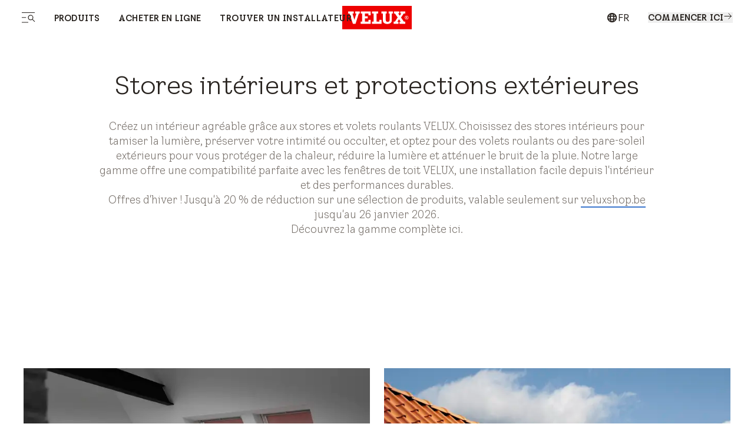

--- FILE ---
content_type: text/html; charset=utf-8
request_url: https://www.velux.be/fr-be/produit/stores-interieurs-et-protections-exterieures
body_size: 47514
content:
<!doctype html>
<html data-vue-meta-server-rendered start anchor-->
  <head>
    <meta
      name="viewport"
      content="width=device-width,initial-scale=1.0"
    />
    <!--teleport start anchor--><title data-vm-ssr="true">Stores et volets VELUX | Stores et volets pour fenêtre de toit pour tout usage</title><style type="text/css" data-vm-ssr="true"></style><script hid="ldjson-schema" type="application/ld+json" data-vm-ssr="true">{"@context":"https://schema.org","@type":"BreadcrumbList","itemListElement":[{"@type":"ListItem","position":1,"name":"Produits","item":"https://www.velux.be/fr-be/produit"},{"@type":"ListItem","position":2,"name":"Stores et volets","item":"https://www.velux.be/fr-be/produit/stores-interieurs-et-protections-exterieures"}]}</script><meta name="keywords" content data-vm-ssr="true"><meta name="robots" content="index, follow" data-vm-ssr="true"><meta name="description" content="Découvrez une large gamme de stores et volets VELUX pour vos fenêtres de toit. Trouvez la solution parfaitement adaptée à vos besoins. Achetez maintenant !" data-vm-ssr="true"><meta name="title" content="Stores et volets VELUX | Stores et volets pour fenêtre de toit pour tout usage" data-vm-ssr="true"><meta name="isLlmsEnabled" content="false" data-vm-ssr="true"><meta property="searchsegment" content="homeowners" data-vm-ssr="true"><link rel="alternate" hreflang="da-DK" href="https://www.velux.dk/produkter/gardiner-og-solafskaermning" data-vm-ssr="true"><link rel="alternate" hreflang="sv-SE" href="https://www.velux.se/produkter/in-och-utvandiga-solskydd" data-vm-ssr="true"><link rel="alternate" hreflang="nn-NO" href="https://www.velux.no/produkter/innvendig-og-utvendig-solskjerming" data-vm-ssr="true"><link rel="alternate" hreflang="de-AT" href="https://www.velux.at/produkte/sonnenschutz-und-rolllaeden" data-vm-ssr="true"><link rel="alternate" hreflang="de-DE" href="https://www.velux.de/produkte/sonnenschutz-und-rolllaeden" data-vm-ssr="true"><link rel="alternate" hreflang="it-CH" href="https://www.velux.ch/it-ch/prodotti/protezione-dal-sole-e-persiane-avvolgibili" data-vm-ssr="true"><link rel="alternate" hreflang="de-CH" href="https://www.velux.ch/de-ch/produkte/sonnenschutz-und-rolllaeden" data-vm-ssr="true"><link rel="alternate" hreflang="fr-CH" href="https://www.velux.ch/fr-ch/produits/protection-contre-soleil-et-volets-roulants" data-vm-ssr="true"><link rel="alternate" hreflang="nl-BE" href="https://www.velux.be/nl-be/productenpagina/binnengordijnen-en-buitenbeschermingen" data-vm-ssr="true"><link rel="alternate" hreflang="nl-NL" href="https://www.velux.nl/producten/raamdecoratie-buitenzonweringen-en-rolluiken" data-vm-ssr="true"><link rel="alternate" hreflang="en-IE" href="https://www.velux.ie/products/blinds-and-shutters" data-vm-ssr="true"><link rel="alternate" hreflang="en-GB" href="https://www.velux.co.uk/products/blinds-and-shutters" data-vm-ssr="true"><link rel="alternate" hreflang="fr-BE" href="https://www.velux.be/fr-be/produit/stores-interieurs-et-protections-exterieures" data-vm-ssr="true"><link rel="alternate" hreflang="fr-FR" href="https://www.velux.fr/produits/stores-et-volets" data-vm-ssr="true"><link rel="alternate" hreflang="it-IT" href="https://www.velux.it/prodotto/tende-tapparelle" data-vm-ssr="true"><link rel="alternate" hreflang="pt-PT" href="https://www.velux.pt/produto/cortinas-e-estores" data-vm-ssr="true"><link rel="alternate" hreflang="es-ES" href="https://www.velux.es/productos/cortinas-y-persianas" data-vm-ssr="true"><link rel="alternate" hreflang="lt-LT" href="https://www.velux.lt/gaminiai/uzuolaideles-ir-zaliuzes" data-vm-ssr="true"><link rel="alternate" hreflang="pl-PL" href="https://www.velux.pl/produkty/rolety-wewnetrzne-i-zewnetrzne" data-vm-ssr="true"><link rel="alternate" hreflang="cs-CZ" href="https://www.velux.cz/vyrobky/rolety-a-zaluzie" data-vm-ssr="true"><link rel="alternate" hreflang="lv-LV" href="https://www.velux.lv/produkti/zaluzijas-un-slegi" data-vm-ssr="true"><link rel="alternate" hreflang="hr-BA" href="https://www.velux.ba/proizvodi/unutrasnje-i-vanjske-roletne" data-vm-ssr="true"><link rel="alternate" hreflang="uk-UA" href="https://www.velux.ua/products/blinds-and-shutters" data-vm-ssr="true"><link rel="alternate" hreflang="sr-Latn-RS" href="https://www.velux.rs/proizvodi/unutrasnje-i-spoljasnje-roletne" data-vm-ssr="true"><link rel="alternate" hreflang="et-EE" href="https://www.velux.ee/tooted/kardinad-ja-rulood" data-vm-ssr="true"><link rel="alternate" hreflang="sk-SK" href="https://www.velux.sk/vyrobky/rolety-a-zaluzie" data-vm-ssr="true"><link rel="alternate" hreflang="ro-RO" href="https://www.velux.ro/produse/rulouri-si-rolete" data-vm-ssr="true"><link rel="alternate" hreflang="sl-SI" href="https://www.velux.si/izdelki/sencila-in-rolete" data-vm-ssr="true"><link rel="alternate" hreflang="bg-BG" href="https://www.velux.bg/products/blinds-and-shutters" data-vm-ssr="true"><link rel="alternate" hreflang="hr-HR" href="https://www.velux.hr/proizvodi/sjenila-i-vanjske-rolete" data-vm-ssr="true"><link rel="alternate" hreflang="hu-HU" href="https://www.velux.hu/termekvalasztek/arnyekolok-es-kulso-redonyok" data-vm-ssr="true"><link rel="alternate" hreflang="tr-TR" href="https://www.velux.com.tr/urunler/perdeler-ve-panjurlar" data-vm-ssr="true"><link rel="alternate" hreflang="it-IT" href="https://www.velux.it/prodotti/tende-tapparelle" data-vm-ssr="true"><link rel="canonical" href="https://www.velux.be/fr-be/produit/stores-interieurs-et-protections-exterieures" data-vm-ssr="true"><link rel="preload" as="image" imagesrcset="https://contenthub.velux.com/api/public/content/f3117-c293b-2c4da_4x3?v=d7984d5b&amp;t=w364, https://contenthub.velux.com/api/public/content/f3117-c293b-2c4da_4x3?v=d7984d5b&amp;t=w364 2x" media="(max-width: 412px)" fetchpriority="high" type="image/webp" href="https://contenthub.velux.com/api/public/content/f3117-c293b-2c4da_4x3?v=d7984d5b&amp;t=w364" data-vm-ssr="true"><link rel="preload" as="image" imagesrcset="https://contenthub.velux.com/api/public/content/f3117-c293b-2c4da_4x3?v=d7984d5b&amp;t=w719, https://contenthub.velux.com/api/public/content/f3117-c293b-2c4da_4x3?v=d7984d5b&amp;t=w719 2x" media="(min-width: 413px) and (max-width: 767px)" fetchpriority="high" type="image/webp" href="https://contenthub.velux.com/api/public/content/f3117-c293b-2c4da_4x3?v=d7984d5b&amp;t=w719" data-vm-ssr="true"><link rel="preload" as="image" imagesrcset="https://contenthub.velux.com/api/public/content/f3117-c293b-2c4da_4x3?v=d7984d5b&amp;t=w668, https://contenthub.velux.com/api/public/content/f3117-c293b-2c4da_4x3?v=d7984d5b&amp;t=w668 2x" media="(min-width: 768px) and (max-width: 1439px)" fetchpriority="high" type="image/webp" href="https://contenthub.velux.com/api/public/content/f3117-c293b-2c4da_4x3?v=d7984d5b&amp;t=w668" data-vm-ssr="true"><link rel="preload" as="image" imagesrcset="https://contenthub.velux.com/api/public/content/f3117-c293b-2c4da_4x3?v=d7984d5b&amp;t=w912, https://contenthub.velux.com/api/public/content/f3117-c293b-2c4da_4x3?v=d7984d5b&amp;t=w912 2x" media="(min-width: 1440px)" fetchpriority="high" type="image/webp" href="https://contenthub.velux.com/api/public/content/f3117-c293b-2c4da_4x3?v=d7984d5b&amp;t=w912" data-vm-ssr="true"><meta property="og:description" content data-vm-ssr="true"><meta property="og:image" content="//afd-mv2.velux.com/-/media/default/image.png?extension=webp&amp;hash=F193A3C1E6B9467D29EAED3CF0AACEB2" data-vm-ssr="true"><meta property="og:title" content data-vm-ssr="true"><meta property="og:type" content="website" data-vm-ssr="true"><meta property="og:url" content data-vm-ssr="true"><meta property="og:site_name" content="VELUX" data-vm-ssr="true"><!--teleport anchor-->
    <meta charset="utf-8" />
    <meta
      http-equiv="X-UA-Compatible"
      content="IE=edge"
    />
    <link
      rel="shortcut icon"
      href="/dist/velux-marketing/client/favicon.ico"
    />
    <link
      rel="apple-touch-icon-precomposed"
      href="/dist/velux-marketing/client/img/icons/apple-touch-icons/apple-touch-icon-precomposed.png"
    />
    <link
      rel="apple-touch-icon"
      href="/dist/velux-marketing/client/img/icons/apple-touch-icons/apple-touch-icon.png"
    />
    <link
      rel="apple-touch-icon"
      sizes="72x72"
      href="/dist/velux-marketing/client/img/icons/apple-touch-icons/apple-touch-icon-72x72.png"
    />
    <link
      rel="apple-touch-icon"
      sizes="114x114"
      href="/dist/velux-marketing/client/img/icons/apple-touch-icons/apple-touch-icon-114x114.png"
    />
    <link
      rel="preload"
      href="/dist/velux-marketing/client/velux-transform-variable.woff2"
      as="font"
      type="font/woff2"
      crossorigin
    />
    <link
      rel="preload"
      href="/dist/velux-marketing/client/galibier-bold-5a445cc4.woff2"
      as="font"
      type="font/woff2"
      crossorigin
    />
    <script
      src="/dist/velux-marketing/client/scripts/bloomreach.js"
      type="module"
      defer
    ></script>
    <script type="module" crossorigin src="/dist/velux-marketing/client/assets/index-e5d67f71.js"></script>
    <link rel="stylesheet" media="print" onload="this.media='all'" href="/dist/velux-marketing/client/swiper-08df33f8.css">
    <link rel="stylesheet" href="/dist/velux-marketing/client/index-4a91ca6f.css">
  </head>

  <body class="h-full" >
    
    <div id="teleported"></div>
    <div id="root"><!--[--><!--[--><!--]--><!--[--><!----><div class="old_mobile:pb-20" data-v-ce9d876b><header class="fixed w-full z-50 old_mobile:relative sm:top-0" data-v-ce9d876b><!--[--><div class="menuIsSsr old_mobile:fixed old_mobile:top-0 old_mobile:w-full" data-v-26fda2d9><div data-name="baseSidebarContainer" data-v-26fda2d9><!----><!--[--><div class="transition-transform duration-[800ms] ease-[cubic-bezier(0.81, 0, 0.17, 1)] fixed flex z-[70] inset-y-0 h-screen" style="transform:translateY(100%);opacity:0;bottom:0;left:0;right:0;margin-left:auto;margin-right:auto;width:100%;" data-name="sidebarContainer" data-v-9f836836><div class="old_2xl:w-[1184px] w-[845px] pr-[70px] old_tablet:w-full old_tablet:h-[100svh] old_mobile:h-[calc(100svh-72px)] overflow-x-hidden old_tablet:px-10 old_mobile:px-6 old_mobile:overflow-hidden h-fit bg-velux-white sidebar-wrapper relative overflow-auto old_mobile:w-full" data-v-9f836836><!--[--><div class="relative h-full" data-v-26fda2d9 data-v-46af0a59><div class="flex flex-col h-full transition-opacity old_md:delay-150 opacity-0" data-test-id="navigation-container" data-name="navigationLeftMenu" data-v-46af0a59><!----><div class="old_tablet:overflow-auto old_tablet:overflow-x-hidden flex flex-col flex-1 relative pb-[98px] old_tablet:pb-0" data-v-46af0a59><!----><!----><div data-v-46af0a59><!--[--><div class="menu-item old_tablet:absolute old_tablet:w-full old_tablet:max-h-full overflow-auto old_tablet:pb-6 overflow-x-hidden" name="NavigationSpacesMenu" data-v-46af0a59><div class="flex justify-between old_mobile:py-4 h-12 items-center w-full sticky top-0 z-20 bg-velux-white" data-test-id="dynamic-navigation-header" data-v-46af0a59><a aria-current="page" href="/fr-be/produit/stores-interieurs-et-protections-exterieures" class="router-link-active router-link-exact-active inline flex gap-4 items-center" target data-test-id="back-button" data-v-77722986><!--[--><!--[--><svg class="w-6 h-6" aria-hidden="true"><!----><use xlink:href="/dist/velux-marketing/client/icon-sprite-d588200095d77d9a-5d1dd85c.svg#direction-arrow-left-24"></use></svg><!--]--><!--]--></a><div class="ml-[58px] old_tablet:ml-0 my-4 flex items-center"><!----><div style="" class="flex items-center"><!--[--><!--]--></div></div><a aria-current="page" href="/fr-be/produit/stores-interieurs-et-protections-exterieures" class="router-link-active router-link-exact-active inline" target data-test-id="close-button" data-v-77722986><!--[--><!--[--><!----><!--]--><!--]--></a></div><div data-test-id="dynamic-navigation-content" data-v-46af0a59><!--[--><div class="mb-10 old_tablet:mb-12 old_mobile:mb-6 old_mobile:mt-4 flex items-center"><!----><a aria-current="page" href="/fr-be/produit/stores-interieurs-et-protections-exterieures" class="router-link-active router-link-exact-active inline ml-7 old_tablet:ml-0 font-light text-48 leading-[57px] old_tablet:text-64 old_tablet:leading-[76px] old_mobile:text-26 old_mobile:leading-[43px]" target><!--[--><span>Acheter en ligne   	</span><!--]--></a></div><div class="ml-15 old_tablet:ml-0"><!--[--><nav aria-label="Main menu"><div class="grid grid-cols-2 gap-4"><!--[--><div class="old_tablet:h-[341px] old_tablet:min-w-[359px] old_mobile:h-[217px] old_mobile:min-w-[163px]"><a class="inline" href="https://www.veluxshop.be/fr-be" target data-v-23c3ee6e><!--[--><div class="h-full relative overflow-hidden image-container" data-v-23c3ee6e><div class="w-full h-full object-cover object-center absolute duration-700 group-hover:scale-105" data-v-0e2b6343><!----></div><div class="flex flex-col items-start justify-end h-full p-6 old_mobile:p-3 absolute z-10"><span class="text-[40px] old_mobile:text-20 leading-[47px] old_mobile:leading-[24px] old_tablet:font-light old_mobile:font-normal text-old_velux-white m-0">Acheter les stores et volets en ligne (Belgique)</span></div></div><!--]--></a></div><div class="old_tablet:h-[341px] old_tablet:min-w-[359px] old_mobile:h-[217px] old_mobile:min-w-[163px]"><a class="inline" href="https://www.veluxshop.lu/" target data-v-23c3ee6e><!--[--><div class="h-full relative overflow-hidden image-container" data-v-23c3ee6e><div class="w-full h-full object-cover object-center absolute duration-700 group-hover:scale-105" data-v-0e2b6343><!----></div><div class="flex flex-col items-start justify-end h-full p-6 old_mobile:p-3 absolute z-10"><span class="text-[40px] old_mobile:text-20 leading-[47px] old_mobile:leading-[24px] old_tablet:font-light old_mobile:font-normal text-old_velux-white m-0">Acheter les stores et volets en ligne (Luxembourg)</span></div></div><!--]--></a></div><div class="old_tablet:h-[341px] old_tablet:min-w-[359px] old_mobile:h-[217px] old_mobile:min-w-[163px]"><a class="inline" href="https://piecesdetachees.veluxshop.be/" target data-v-23c3ee6e><!--[--><div class="h-full relative overflow-hidden image-container" data-v-23c3ee6e><div class="w-full h-full object-cover object-center absolute duration-700 group-hover:scale-105" data-v-0e2b6343><!----></div><div class="flex flex-col items-start justify-end h-full p-6 old_mobile:p-3 absolute z-10"><!----></div></div><!--]--></a></div><div class="old_tablet:h-[341px] old_tablet:min-w-[359px] old_mobile:h-[217px] old_mobile:min-w-[163px]"><a class="inline" href="https://piecesdetachees.veluxshop.be/" target data-v-23c3ee6e><!--[--><div class="h-full relative overflow-hidden image-container" data-v-23c3ee6e><div class="w-full h-full object-cover object-center absolute duration-700 group-hover:scale-105" data-v-0e2b6343><!----></div><div class="flex flex-col items-start justify-end h-full p-6 old_mobile:p-3 absolute z-10"><span class="text-[40px] old_mobile:text-20 leading-[47px] old_mobile:leading-[24px] old_tablet:font-light old_mobile:font-normal text-old_velux-white m-0">E-shop de pièces détachées VELUX</span></div></div><!--]--></a></div><div class="old_tablet:h-[341px] old_tablet:min-w-[359px] old_mobile:h-[217px] old_mobile:min-w-[163px]"><a class="inline" href="https://www.veluxshop.be/fr-be/remise?ctasource=menu_campaign_oso" target data-v-23c3ee6e><!--[--><div class="h-full relative overflow-hidden image-container" data-v-23c3ee6e><div class="w-full h-full object-cover object-center absolute duration-700 group-hover:scale-105" data-v-0e2b6343><!----></div><div class="flex flex-col items-start justify-end h-full p-6 old_mobile:p-3 absolute z-10"><!----></div></div><!--]--></a></div><!--]--></div></nav><!--]--></div><!--]--></div></div><div class="menu-item old_tablet:absolute old_tablet:w-full old_tablet:max-h-full overflow-auto old_tablet:pb-6 overflow-x-hidden" name="NavigationProductsMenu" data-v-46af0a59><div class="flex justify-between old_mobile:py-4 h-12 items-center w-full sticky top-0 z-20 bg-velux-white" data-test-id="dynamic-navigation-header" data-v-46af0a59><a aria-current="page" href="/fr-be/produit/stores-interieurs-et-protections-exterieures" class="router-link-active router-link-exact-active inline flex gap-4 items-center" target data-test-id="back-button" data-v-77722986><!--[--><!--[--><svg class="w-6 h-6" aria-hidden="true"><!----><use xlink:href="/dist/velux-marketing/client/icon-sprite-d588200095d77d9a-5d1dd85c.svg#direction-arrow-left-24"></use></svg><!--]--><!--]--></a><div class="ml-[58px] old_tablet:ml-0 my-4 flex items-center"><!----><div style="" class="flex items-center"><!--[--><!--]--></div></div><a aria-current="page" href="/fr-be/produit/stores-interieurs-et-protections-exterieures" class="router-link-active router-link-exact-active inline" target data-test-id="close-button" data-v-77722986><!--[--><!--[--><!----><!--]--><!--]--></a></div><div data-test-id="dynamic-navigation-content" data-v-46af0a59><!--[--><div class="mb-10 old_tablet:mb-12 old_mobile:mb-6 old_mobile:mt-4 flex items-center"><!----><a href="/fr-be/produits" class="inline ml-7 old_tablet:ml-0 font-light text-48 leading-[57px] old_tablet:text-64 old_tablet:leading-[76px] old_mobile:text-26 old_mobile:leading-[43px]" target><!--[--><span>Produits</span><!--]--></a></div><div class="ml-15 old_tablet:ml-0"><!--[--><nav aria-label="Main menu"><div class="grid grid-cols-2 gap-4"><!--[--><div class="old_tablet:h-[341px] old_tablet:min-w-[359px] old_mobile:h-[217px] old_mobile:min-w-[163px]"><a href="/fr-be/produits/fenetres-de-toit-en-pente" class="inline" target data-v-23c3ee6e><!--[--><div class="h-full relative overflow-hidden image-container" data-v-23c3ee6e><div class="w-full h-full object-cover object-center absolute duration-700 group-hover:scale-105" data-v-0e2b6343><!----></div><div class="flex flex-col items-start justify-end h-full p-6 old_mobile:p-3 absolute z-10"><span class="text-[40px] old_mobile:text-20 leading-[47px] old_mobile:leading-[24px] old_tablet:font-light old_mobile:font-normal text-old_velux-white m-0">Fenêtres de toit en pente</span></div></div><!--]--></a></div><div class="old_tablet:h-[341px] old_tablet:min-w-[359px] old_mobile:h-[217px] old_mobile:min-w-[163px]"><a href="/fr-be/produit/solutions-motorisees" class="inline" target data-v-23c3ee6e><!--[--><div class="h-full relative overflow-hidden image-container" data-v-23c3ee6e><div class="w-full h-full object-cover object-center absolute duration-700 group-hover:scale-105" data-v-0e2b6343><!----></div><div class="flex flex-col items-start justify-end h-full p-6 old_mobile:p-3 absolute z-10"><span class="text-[40px] old_mobile:text-20 leading-[47px] old_mobile:leading-[24px] old_tablet:font-light old_mobile:font-normal text-old_velux-white m-0">Produits motorisés</span></div></div><!--]--></a></div><div class="old_tablet:h-[341px] old_tablet:min-w-[359px] old_mobile:h-[217px] old_mobile:min-w-[163px]"><a aria-current="page" href="/fr-be/produit/stores-interieurs-et-protections-exterieures" class="router-link-active router-link-exact-active inline" target data-v-23c3ee6e><!--[--><div class="h-full relative overflow-hidden image-container" data-v-23c3ee6e><div class="w-full h-full object-cover object-center absolute duration-700 group-hover:scale-105" data-v-0e2b6343><!----></div><div class="flex flex-col items-start justify-end h-full p-6 old_mobile:p-3 absolute z-10"><span class="text-[40px] old_mobile:text-20 leading-[47px] old_mobile:leading-[24px] old_tablet:font-light old_mobile:font-normal text-old_velux-white m-0">Stores et volets</span></div></div><!--]--></a></div><div class="old_tablet:h-[341px] old_tablet:min-w-[359px] old_mobile:h-[217px] old_mobile:min-w-[163px]"><a href="/fr-be/produits/fenetres-pour-toit-plat" class="inline" target data-v-23c3ee6e><!--[--><div class="h-full relative overflow-hidden image-container" data-v-23c3ee6e><div class="w-full h-full object-cover object-center absolute duration-700 group-hover:scale-105" data-v-0e2b6343><!----></div><div class="flex flex-col items-start justify-end h-full p-6 old_mobile:p-3 absolute z-10"><span class="text-[40px] old_mobile:text-20 leading-[47px] old_mobile:leading-[24px] old_tablet:font-light old_mobile:font-normal text-old_velux-white m-0">Fenêtres pour toit plat</span></div></div><!--]--></a></div><div class="old_tablet:h-[341px] old_tablet:min-w-[359px] old_mobile:h-[217px] old_mobile:min-w-[163px]"><a href="/fr-be/produits/fenetre-balcon-et-acces-terrasse-de-toit" class="inline" target data-v-23c3ee6e><!--[--><div class="h-full relative overflow-hidden image-container" data-v-23c3ee6e><div class="w-full h-full object-cover object-center absolute duration-700 group-hover:scale-105" data-v-0e2b6343><!----></div><div class="flex flex-col items-start justify-end h-full p-6 old_mobile:p-3 absolute z-10"><span class="text-[40px] old_mobile:text-20 leading-[47px] old_mobile:leading-[24px] old_tablet:font-light old_mobile:font-normal text-old_velux-white m-0">Fenêtre-balcon et accès terrasse</span></div></div><!--]--></a></div><div class="old_tablet:h-[341px] old_tablet:min-w-[359px] old_mobile:h-[217px] old_mobile:min-w-[163px]"><a href="/fr-be/produits/puits-de-lumiere" class="inline" target data-v-23c3ee6e><!--[--><div class="h-full relative overflow-hidden image-container" data-v-23c3ee6e><div class="w-full h-full object-cover object-center absolute duration-700 group-hover:scale-105" data-v-0e2b6343><!----></div><div class="flex flex-col items-start justify-end h-full p-6 old_mobile:p-3 absolute z-10"><span class="text-[40px] old_mobile:text-20 leading-[47px] old_mobile:leading-[24px] old_tablet:font-light old_mobile:font-normal text-old_velux-white m-0">Puits de lumière</span></div></div><!--]--></a></div><div class="old_tablet:h-[341px] old_tablet:min-w-[359px] old_mobile:h-[217px] old_mobile:min-w-[163px]"><a href="/fr-be/produits/accessoires-et-pieces-detachees" class="inline" target data-v-23c3ee6e><!--[--><div class="h-full relative overflow-hidden image-container" data-v-23c3ee6e><div class="w-full h-full object-cover object-center absolute duration-700 group-hover:scale-105" data-v-0e2b6343><!----></div><div class="flex flex-col items-start justify-end h-full p-6 old_mobile:p-3 absolute z-10"><span class="text-[40px] old_mobile:text-20 leading-[47px] old_mobile:leading-[24px] old_tablet:font-light old_mobile:font-normal text-old_velux-white m-0">Accessoires</span></div></div><!--]--></a></div><!--]--></div></nav><!--]--></div><!--]--></div></div><div class="menu-item old_tablet:absolute old_tablet:w-full old_tablet:max-h-full overflow-auto old_tablet:pb-6 overflow-x-hidden" name="HighlightedNavigationMenu" data-v-46af0a59><div class="flex justify-between old_mobile:py-4 h-12 items-center w-full sticky top-0 z-20 bg-velux-white" data-test-id="dynamic-navigation-header" data-v-46af0a59><a aria-current="page" href="/fr-be/produit/stores-interieurs-et-protections-exterieures" class="router-link-active router-link-exact-active inline flex gap-4 items-center" target data-test-id="back-button" data-v-77722986><!--[--><!--[--><svg class="w-6 h-6" aria-hidden="true"><!----><use xlink:href="/dist/velux-marketing/client/icon-sprite-d588200095d77d9a-5d1dd85c.svg#direction-arrow-left-24"></use></svg><!--]--><!--]--></a><div class="ml-[58px] old_tablet:ml-0 my-4 flex items-center"><!----><div style="" class="flex items-center"><!--[--><!--]--></div></div><a aria-current="page" href="/fr-be/produit/stores-interieurs-et-protections-exterieures" class="router-link-active router-link-exact-active inline" target data-test-id="close-button" data-v-77722986><!--[--><!--[--><!----><!--]--><!--]--></a></div><div data-test-id="dynamic-navigation-content" data-v-46af0a59><!--[--><div class="mb-10 old_tablet:mb-12 old_mobile:mb-6 old_mobile:mt-4 flex items-center"><!----><a href="/fr-be/professionnels" class="inline ml-7 old_tablet:ml-0 font-light text-48 leading-[57px] old_tablet:text-64 old_tablet:leading-[76px] old_mobile:text-26 old_mobile:leading-[43px]" target><!--[--><span>Pour les professionnels</span><!--]--></a></div><div class="ml-15 old_tablet:ml-0"><!--[--><nav aria-label="Main menu"><ul><!--[--><li class="my-4 old_mobile:my-[10px] first:mt-0 last:mb-0"><a href="/fr-be/professionnels" class="inline font-light text-24 leading-[28px] old_mobile:text-20 old_mobile:leading-[25px]" target><!--[--><span>Toutes les informations</span><!--]--></a></li><li class="my-4 old_mobile:my-[10px] first:mt-0 last:mb-0"><a aria-current="page" href="/fr-be/produit/stores-interieurs-et-protections-exterieures" class="router-link-active router-link-exact-active inline font-light text-24 leading-[28px] old_mobile:text-20 old_mobile:leading-[25px]" target><!--[--><span></span><!--]--></a></li><li class="my-4 old_mobile:my-[10px] first:mt-0 last:mb-0"><a href="/fr-be/professionnels/revendeurs" class="inline font-light text-24 leading-[28px] old_mobile:text-20 old_mobile:leading-[25px]" target><!--[--><span>Revendeurs</span><!--]--></a></li><li class="my-4 old_mobile:my-[10px] first:mt-0 last:mb-0"><a href="/fr-be/professionnels/installateurs" class="inline font-light text-24 leading-[28px] old_mobile:text-20 old_mobile:leading-[25px]" target><!--[--><span>Installateurs</span><!--]--></a></li><li class="my-4 old_mobile:my-[10px] first:mt-0 last:mb-0"><a href="/fr-be/professionnels/architectes" class="inline font-light text-24 leading-[28px] old_mobile:text-20 old_mobile:leading-[25px]" target><!--[--><span>Architectes</span><!--]--></a></li><li class="my-4 old_mobile:my-[10px] first:mt-0 last:mb-0"><a href="/fr-be/professionnels/developpeurs-immobiliers" class="inline font-light text-24 leading-[28px] old_mobile:text-20 old_mobile:leading-[25px]" target><!--[--><span>Développeurs immobiliers</span><!--]--></a></li><li class="my-4 old_mobile:my-[10px] first:mt-0 last:mb-0"><a href="/fr-be/sources-informations/brochures-professionnels" class="inline font-light text-24 leading-[28px] old_mobile:text-20 old_mobile:leading-[25px]" target><!--[--><span>Brochures-Prix</span><!--]--></a></li><li class="my-4 old_mobile:my-[10px] first:mt-0 last:mb-0"><a class="inline font-light text-24 leading-[28px] old_mobile:text-20 old_mobile:leading-[25px]" href="https://inspiration.velux.be/fr-be/produits-et-installation-homepage" target="_blank">VELUX Academy</a></li><li class="my-4 old_mobile:my-[10px] first:mt-0 last:mb-0"><a href="/fr-be/sources-informations/outils-et-configurateurs" class="inline font-light text-24 leading-[28px] old_mobile:text-20 old_mobile:leading-[25px]" target><!--[--><span>Outils et configurateurs</span><!--]--></a></li><!--]--></ul></nav><!--]--></div><!--]--></div></div><!--]--></div><div class="old_tablet:absolute old_tablet:w-full old_tablet:h-full" data-v-46af0a59><div class="old_tablet:gap-12 old_mobile:gap-10 flex flex-col justify-between old_tablet:h-full" data-v-46af0a59><div class="h-full" data-v-46af0a59><div class="flex justify-between old_mobile:py-4 h-12 items-center w-full sticky top-0 z-20" data-test-id="mobile-navigation-header" data-v-46af0a59><!----><div class="ml-[58px] old_tablet:ml-0 my-4 flex items-center"><div class="flex items-center"><!--[--><div class="flex items-center cursor-pointer mr-6 hover:underline underline-offset-4" data-test-id="language-switch-button"><!--[--><div class="w-4 mr-2" data-test-id="language-switch-icon" data-v-0e2b6343><!----></div><!--]--><span class="font-light text-13 leading-15 old_tablet:text-15 old_tablet:leading-18" data-test-id="language-switch-title">Price switcher</span></div><div style="display:none;" class="flex items-center"><!--[--><!----><!----><!--]--></div><!--]--></div><div style="" class="flex items-center"><!--[--><div class="flex items-center mr-6 last:mr-0 first:mt-0"><a href="/fr-be/a-propos-velux" class="inline font-light text-14 leading-[15px] old_tablet:text-15 old_tablet:leading-18 old_mobile:text-12 old_mobile:leading-[15px]" target data-test-id="footer-link"><!--[--><span>A propos de VELUX</span><!--]--></a></div><div class="flex items-center mr-6 last:mr-0 first:mt-0"><a href="/fr-be/a-propos-velux/travailler-chez-velux" class="inline font-light text-14 leading-[15px] old_tablet:text-15 old_tablet:leading-18 old_mobile:text-12 old_mobile:leading-[15px]" target data-test-id="footer-link"><!--[--><span>Offres d&#39;emploi</span><!--]--></a></div><div class="flex items-center mr-6 last:mr-0 first:mt-0"><a class="inline font-light text-14 leading-[15px] old_tablet:text-15 old_tablet:leading-18 old_mobile:text-12 old_mobile:leading-[15px]" data-test-id="footer-link" href="https://presse.velux.be/" target="_blank">Espace presse</a></div><!--]--></div></div><a aria-current="page" href="/fr-be/produit/stores-interieurs-et-protections-exterieures" class="router-link-active router-link-exact-active inline ml-auto" target data-test-id="close-button" data-v-77722986><!--[--><!--[--><!----><!--]--><!--]--></a></div><!----><div class="ais-InstantSearch max-w-[267px] old_tablet:max-w-[359px] old_mobile:max-w-full hidden old_tablet:flex old_mobile:pb-10 old_tablet:pb-28 mb-12 old_tablet:px-0 old_tablet:mb-0 z-10" data-v-46af0a59><!--[--><div class=""><!----><!----><!----></div><!--]--></div><div class="w-full visible-menu opacity-100 transition-opacity duration-1000 ease-out" data-test-id="main-navigation-wrapper" data-v-46af0a59><div data-test-id="main-menu-items" class="" data-v-46af0a59><!--[--><div class="mb-4 old_mobile:mb-2 ml-[58px] old_tablet:ml-0"><a aria-current="page" href="/fr-be/produit/stores-interieurs-et-protections-exterieures" class="router-link-active router-link-exact-active inline cursor-pointer transition-opacity duration-300 font-light text-48 leading-[57px] old_tablet:text-64 old_tablet:leading-[76px] old_mobile:text-32 old_mobile:leading-[43px] inline-block mobile-link flex items-center justify-between" target data-test-id="button-item" data-id="93d70f49-a380-4328-b363-0d5a36f2242a-mobMenuItem-1" data-v-77722986><!--[--><!--[--><span>Produits</span><!--]--><!--]--></a></div><div class="mb-4 old_mobile:mb-2 ml-[58px] old_tablet:ml-0"><a aria-current="page" href="/fr-be/produit/stores-interieurs-et-protections-exterieures" class="router-link-active router-link-exact-active inline cursor-pointer transition-opacity duration-300 font-light text-48 leading-[57px] old_tablet:text-64 old_tablet:leading-[76px] old_mobile:text-32 old_mobile:leading-[43px] inline-block mobile-link flex items-center justify-between" target data-test-id="button-item" data-id="93d70f49-a380-4328-b363-0d5a36f2242a-mobMenuItem-2" data-v-77722986><!--[--><!--[--><span>Acheter en ligne   	</span><!--]--><!--]--></a></div><div class="mb-4 old_mobile:mb-2 ml-[58px] old_tablet:ml-0"><a href="/fr-be/commencer-ici/vous-recherchez-un-installateur" class="inline cursor-pointer transition-opacity duration-300 font-light text-48 leading-120 old_tablet:text-64 old_tablet:leading-[76px] old_mobile:text-32 old_mobile:leading-[43px] inline-block mobile-link flex items-center justify-between" target data-test-id="link-item" data-id="93d70f49-a380-4328-b363-0d5a36f2242a-mobMenuItem-3"><!--[--><span>Trouver un installateur</span><!--]--></a></div><!--]--></div><div class="mt-12 ml-[58px] old_tablet:mt-[134px] old_mobile:mt-10 old_tablet:ml-0" data-v-46af0a59><!--[--><div class="old_tablet:mt-6 first:mt-0 mt-4 old_mobile:mt-3"><a href="/fr-be/support" class="inline font-light text-24 leading-[28px] old_mobile:text-20 old_mobile:leading-[25px]" target style="" data-test-id="submenu-link"><!--[--><span>Assistance</span><!--]--></a><a aria-current="page" href="/fr-be/produit/stores-interieurs-et-protections-exterieures" class="router-link-active router-link-exact-active inline cursor-pointer font-light leading-[28px] old_mobile:leading-[25px] mobile-btn flex items-center justify-between text-24 old_mobile:text-20" target style="display:none;" data-test-id="submenu-button" data-v-77722986><!--[--><!--[--><!----><span class="grow"></span><!----><!--]--><!--]--></a></div><div class="old_tablet:mt-6 first:mt-0 mt-4 old_mobile:mt-3"><a href="/fr-be/magazine" class="inline font-light text-24 leading-[28px] old_mobile:text-20 old_mobile:leading-[25px]" target style="" data-test-id="submenu-link"><!--[--><span>Magazine</span><!--]--></a><a aria-current="page" href="/fr-be/produit/stores-interieurs-et-protections-exterieures" class="router-link-active router-link-exact-active inline cursor-pointer font-light leading-[28px] old_mobile:leading-[25px] mobile-btn flex items-center justify-between text-24 old_mobile:text-20" target style="display:none;" data-test-id="submenu-button" data-v-77722986><!--[--><!--[--><!----><span class="grow"></span><!----><!--]--><!--]--></a></div><div class="old_tablet:mt-6 first:mt-0 mt-4 old_mobile:mt-3"><a href="/fr-be/professionnels" class="inline font-light text-24 leading-[28px] old_mobile:text-20 old_mobile:leading-[25px]" target style="" data-test-id="submenu-link"><!--[--><span>Professionnels</span><!--]--></a><a aria-current="page" href="/fr-be/produit/stores-interieurs-et-protections-exterieures" class="router-link-active router-link-exact-active inline cursor-pointer font-light leading-[28px] old_mobile:leading-[25px] mobile-btn flex items-center justify-between text-24 old_mobile:text-20" target style="display:none;" data-test-id="submenu-button" data-v-77722986><!--[--><!--[--><!----><span class="grow"></span><!----><!--]--><!--]--></a></div><div class="old_tablet:mt-6 first:mt-0 mt-4 old_mobile:mt-3"><a href="/fr-be/votre-piece" class="inline font-light text-24 leading-[28px] old_mobile:text-20 old_mobile:leading-[25px]" target style="" data-test-id="submenu-link"><!--[--><span>Espaces</span><!--]--></a><a aria-current="page" href="/fr-be/produit/stores-interieurs-et-protections-exterieures" class="router-link-active router-link-exact-active inline cursor-pointer font-light leading-[28px] old_mobile:leading-[25px] mobile-btn flex items-center justify-between text-24 old_mobile:text-20" target style="display:none;" data-test-id="submenu-button" data-v-77722986><!--[--><!--[--><!----><span class="grow"></span><!----><!--]--><!--]--></a></div><div class="old_tablet:mt-6 first:mt-0 mt-4 old_mobile:mt-3"><a aria-current="page" href="/fr-be/produit/stores-interieurs-et-protections-exterieures" class="router-link-active router-link-exact-active inline font-light text-24 leading-[28px] old_mobile:text-20 old_mobile:leading-[25px]" target style="" data-test-id="submenu-link"><!--[--><span></span><!--]--></a><a aria-current="page" href="/fr-be/produit/stores-interieurs-et-protections-exterieures" class="router-link-active router-link-exact-active inline cursor-pointer font-light leading-[28px] old_mobile:leading-[25px] mobile-btn flex items-center justify-between text-24 old_mobile:text-20" target style="display:none;" data-test-id="submenu-button" data-v-77722986><!--[--><!--[--><!----><span class="grow">Projets</span><!----><!--]--><!--]--></a></div><div class="old_tablet:mt-6 first:mt-0 mt-4 old_mobile:mt-3"><a href="/fr-be/sources-informations/brochures" class="inline font-light text-24 leading-[28px] old_mobile:text-20 old_mobile:leading-[25px]" target style="" data-test-id="submenu-link"><!--[--><span>Brochures pour les particuliers</span><!--]--></a><a aria-current="page" href="/fr-be/produit/stores-interieurs-et-protections-exterieures" class="router-link-active router-link-exact-active inline cursor-pointer font-light leading-[28px] old_mobile:leading-[25px] mobile-btn flex items-center justify-between text-24 old_mobile:text-20" target style="display:none;" data-test-id="submenu-button" data-v-77722986><!--[--><!--[--><!----><span class="grow"></span><!----><!--]--><!--]--></a></div><div class="old_tablet:mt-6 first:mt-0 mt-4 old_mobile:mt-3"><a href="/fr-be/a-propos-velux/developpement-durable" class="inline font-light text-24 leading-[28px] old_mobile:text-20 old_mobile:leading-[25px]" target style="" data-test-id="submenu-link"><!--[--><span>Développement durable</span><!--]--></a><a aria-current="page" href="/fr-be/produit/stores-interieurs-et-protections-exterieures" class="router-link-active router-link-exact-active inline cursor-pointer font-light leading-[28px] old_mobile:leading-[25px] mobile-btn flex items-center justify-between text-24 old_mobile:text-20" target style="display:none;" data-test-id="submenu-button" data-v-77722986><!--[--><!--[--><!----><span class="grow"></span><!----><!--]--><!--]--></a></div><div class="old_tablet:mt-6 first:mt-0 mt-12 p-5 old_mobile:mt-8 bg-old_velux-grey-350 old_mobile:px-5 old_mobile:py-4"><a aria-current="page" href="/fr-be/produit/stores-interieurs-et-protections-exterieures" class="router-link-active router-link-exact-active inline font-light text-24 leading-[28px] old_mobile:text-20 old_mobile:leading-[25px]" target style="display:none;" data-test-id="submenu-link"><!--[--><span></span><!--]--></a><a aria-current="page" href="/fr-be/produit/stores-interieurs-et-protections-exterieures" class="router-link-active router-link-exact-active inline cursor-pointer font-light leading-[28px] old_mobile:leading-[25px] mobile-btn flex items-center justify-between flex justify-between items-center gap-4 text-20 old_mobile:text-16" target style="" data-test-id="submenu-button" data-v-77722986><!--[--><!--[--><svg class="w-6 h-6" aria-hidden="true" data-test-id="highlighted-item-submenu-button-icon"><!----><use xlink:href="/dist/velux-marketing/client/icon-sprite-d588200095d77d9a-5d1dd85c.svg#null-24"></use></svg><span class="grow">Pour les professionnels</span><svg class="w-4 h-4" aria-hidden="true" data-test-id="submenu-button-icon"><!----><use xlink:href="/dist/velux-marketing/client/icon-sprite-d588200095d77d9a-5d1dd85c.svg#direction-chevron-right-16"></use></svg><!--]--><!--]--></a></div><!--]--></div></div></div></div></div></div></div></div><!--]--></div></div><div class="fixed inset-0 bg-old_velux-black opacity-40 z-[60] h-screen" data-v-9f836836></div><!--]--></div><div class="relative z-50 py-3.5 old_tablet:py-2.5 old_mobile:py-4 menuIsSsr text-old_velux-black" data-test-id="container" data-v-26fda2d9><div class="flex justify-between items-center px-9 old_mobile:px-6 min-h-8"><div class="old_mobile:hidden old_sm:flex items-center" aria-label="Main menu"><div class="mr-8 block"><label class="cursor-pointer"><svg class="w-6 h-6 opacity-100 text-velux-black transition-opacity duration-300" aria-hidden="true" data-test-id="burger-menu-icon"><!----><use xlink:href="/dist/velux-marketing/client/icon-sprite-d588200095d77d9a-5d1dd85c.svg#navigation-menu-24"></use></svg><input id="left-sidebar" type="checkbox" name="left-sidebar" data-name="left-sidebar-checkbox" class="hidden"></label></div><div class="old_tablet:hidden flex relative z-10"><div data-test-id="navigation-sidebar-menu"><!--[--><a class="opacity-100 cursor-pointer text-14 leading-18 font-semibold tracking-tight uppercase mr-8 transition-opacity duration-300" href="/fr-be/produits" data-test-id="navigation-link" data-id="7fb185b6-a856-4ef2-bc1e-04402439daf5-mobMenuItem-1">Produits</a><a class="opacity-100 cursor-pointer text-14 leading-18 font-semibold tracking-tight uppercase mr-8 transition-opacity duration-300" data-test-id="navigation-link" data-id="7fb185b6-a856-4ef2-bc1e-04402439daf5-mobMenuItem-2">Acheter en ligne   	</a><!--]--></div><div data-test-id="navigation-links-menu"><!--[--><a href="/fr-be/commencer-ici/vous-recherchez-un-installateur" class="inline cursor-pointer text-14 leading-18 font-semibold tracking-narrow uppercase mr-8 transition-opacity duration-300 opacity-100" target data-test-id="navigation-link" data-id="7fb185b6-a856-4ef2-bc1e-04402439daf5-mobMenuItem-1"><!--[--><span>Trouver un installateur</span><!--]--></a><!--]--></div></div></div><a href="/" class="inline absolute flex-1 flex old_md:justify-center items-center old_sm:-translate-x-2/4 old_sm:left-1/2 old_mobile:relative transition-opacity duration-[300ms]" target><!--[--><div class="" data-test-id="logotype-id"><img alt="VELUX logo" class="h-full object-cover old_mobile:h-8 old_mobile:w-[96px] h-10 w-[118px] old_tablet:h-8 old_tablet:w-[94.5px]" src="//afd-mv2.velux.com/-/media/default/velux-red.svg?extension=webp&amp;hash=585D71EDD671E25164396348E65B8297"></div><!--]--></a><div class="flex items-center"><div tabindex="0" class="multiselect flex items-center mr-6 old_md:mr-8" role="combobox" aria-owns="listbox-null" data-test-id="multiselect"><!--[--><div class="multiselect__select"></div><!--]--><!--[--><!--]--><div class="multiselect__tags"><!--[--><div class="multiselect__tags-wrap" style="display:none;"><!--[--><!--]--></div><!--v-if--><!--]--><div class="multiselect__spinner" style="display:none;"></div><!--v-if--><span class="multiselect__single"><!--[--><div class="flex items-center" data-test-id="single-label"><span class="w-5"><!----></span><strong>FR</strong></div><!--]--></span><!--v-if--></div><div class="multiselect__content-wrapper" tabindex="-1" style="max-height:300px;display:none;"><ul class="multiselect__content" style="display:inline-block;" role="listbox" id="listbox-null"><!--[--><!--]--><!--v-if--><!--[--><li class="multiselect__element" id="null-0" role="option"><span class="multiselect__option--highlight multiselect__option--selected multiselect__option" data-select="Press enter to select" data-selected="Selected" data-deselect="Press enter to remove"><!--[--><a aria-current="page" href="/fr-be/produit/stores-interieurs-et-protections-exterieures" class="router-link-active router-link-exact-active inline" target data-test-id="language-switch-link"><!--[--><span class="border-r border-old_velux-grey-400 pr-3 mr-3" data-test-id="option-lang-code">FR</span><div class="inline-flex justify-between items-center flex-1"><span data-test-id="option-text">Français</span><!----></div><!--]--></a><!--]--></span><!--v-if--></li><li class="multiselect__element" id="null-1" role="option"><span class="multiselect__option" data-select="Press enter to select" data-selected="Selected" data-deselect="Press enter to remove"><!--[--><a href="/nl-be/productenpagina/binnengordijnen-en-buitenbeschermingen" class="inline" target data-test-id="language-switch-link"><!--[--><span class="border-r border-old_velux-grey-400 pr-3 mr-3" data-test-id="option-lang-code">NL</span><div class="inline-flex justify-between items-center flex-1"><span data-test-id="option-text">Nederlands</span><!----></div><!--]--></a><!--]--></span><!--v-if--></li><!--]--><li style="display:none;"><span class="multiselect__option"><!--[-->No elements found. Consider changing the search query.<!--]--></span></li><li style="display:none;"><span class="multiselect__option"><!--[-->List is empty.<!--]--></span></li><!--[--><!--]--></ul></div></div><input id="right-navigation" type="checkbox" name="right-navigation" data-name="navigation-right-checkbox" class="hidden"><label for="right-navigation" class="cursor-pointer"><button id data-id="9806F7AF-75E6-40EC-AF0B-A41378C68887-mobCta" text-color="text-old_velux-black" empty-styles class="flex gap-2 text-14 leading-18 font-semibold tracking-tight uppercase cursor-pointer pointer-events-none" data-test-id="arrow-right-button"><span>COMMENCER ICI</span><span class="w-4"><!----></span></button></label><div><!--[--><div class="transition-transform duration-[800ms] ease-[cubic-bezier(0.81, 0, 0.17, 1)] fixed flex z-[70] inset-y-0 h-screen" style="transform:translateY(100%);opacity:0;bottom:0;left:0;right:0;margin-left:auto;margin-right:auto;width:100%;" data-name="sidebarContainer" data-v-9f836836><div class="old_2xl:w-[987px] z-[80] old_tablet:h-[85vh] old_mobile:h-[75vh] h-fit bg-velux-white sidebar-wrapper relative overflow-auto old_mobile:w-full" data-v-9f836836><!--[--><div class="w-[744px] old_2xl:w-full old_tablet:w-[100vw]" data-v-12e3c396><div class="transition-opacity delay-150 opacity-0" data-name="navigationRightMenu" data-v-12e3c396><div class="sticky float-right top-6 mr-10 old_mobile:mr-6 z-10 old_tablet:top-0 old_tablet:pt-6" data-v-12e3c396><a aria-current="page" href="/fr-be/produit/stores-interieurs-et-protections-exterieures" class="router-link-active router-link-exact-active inline" target data-v-12e3c396 data-v-77722986><!--[--><!--[--><!----><!--]--><!--]--></a></div><div class="text-velux-black relative w-[744px] old_tablet:w-full px-[92px] pt-[66px] pb-[91px] old_tablet:px-10 old_tablet:py-[116px] old_tablet:pt-[84px] old_mobile:px-6 old_mobile:pt-6 old_mobile:pb-[47px]" data-v-12e3c396><div class="flex flex-col gap-[89px] mb-10 pb-10 border-b border-old_velux-grey-200 w-fit old_tablet:w-full old_tablet:gap-[141px] old_tablet:mb-12 old_tablet:pb-6.5 old_mobile:gap-16 old_mobile:mb-6.5" data-v-12e3c396><!--[--><div data-v-12e3c396><div data-test-id="menu-item" data-v-12e3c396><div class="text-48 leading-120 mb-10 old_tablet:text-64 old_tablet:mb-8.5 old_mobile:mb-6 old_mobile:text-36" data-test-id="section-title" data-id="9806F7AF-75E6-40EC-AF0B-A41378C68887-mobTitle-1">Laissez-nous vous aider à lancer le projet de vos rêves</div><div class="flex flex-col gap-4 old_tablet:gap-6 old_mobile:gap-[10px]"><!--[--><a href="/fr-be/commencer-ici/conseil-renovation" class="inline text-24 leading-120 old_mobile:text-18 transition-colors duration-300 text-old_velux-black" target data-id="9806F7AF-75E6-40EC-AF0B-A41378C68887-mobMenuItem-1-1" data-test-id="test" data-v-77722986><!--[--><!--[-->Service de conseil en conception<!--]--><!--]--></a><a href="/fr-be/commencer-ici/vous-recherchez-un-installateur" class="inline text-24 leading-120 old_mobile:text-18 transition-colors duration-300 text-old_velux-black" target data-id="9806F7AF-75E6-40EC-AF0B-A41378C68887-mobMenuItem-2-1" data-test-id="test" data-v-77722986><!--[--><!--[-->Trouver un installateur<!--]--><!--]--></a><a href="/fr-be/commencer-ici/showroom" class="inline text-24 leading-120 old_mobile:text-18 transition-colors duration-300 text-old_velux-black" target data-id="9806F7AF-75E6-40EC-AF0B-A41378C68887-mobMenuItem-3-1" data-test-id="test" data-v-77722986><!--[--><!--[-->Visitez notre showroom<!--]--><!--]--></a><a class="inline text-24 leading-120 old_mobile:text-18 transition-colors duration-300 text-old_velux-black" href="https://www.veluxshop.be/fr-be" target="_blank" data-id="9806F7AF-75E6-40EC-AF0B-A41378C68887-mobMenuItem-4-1" data-test-id="test" data-v-77722986><!--[--><!--[-->Acheter les stores et volets en ligne (Belgique)<!--]--><!--]--></a><a class="inline text-24 leading-120 old_mobile:text-18 transition-colors duration-300 text-old_velux-black" href="https://www.veluxshop.lu/" target="_blank" data-id="9806F7AF-75E6-40EC-AF0B-A41378C68887-mobMenuItem-5-1" data-test-id="test" data-v-77722986><!--[--><!--[-->Acheter les stores et volets en ligne (Luxembourg)<!--]--><!--]--></a><a href="/fr-be/support" class="inline text-24 leading-120 old_mobile:text-18 transition-colors duration-300 text-old_velux-black" target data-id="9806F7AF-75E6-40EC-AF0B-A41378C68887-mobMenuItem-6-1" data-test-id="test" data-v-77722986><!--[--><!--[-->Assistance<!--]--><!--]--></a><!--]--></div></div></div><div data-v-12e3c396><div data-test-id="menu-item" data-v-12e3c396><div class="text-16 leading-120 mb-4 old_tablet:mb-2 old_mobile:text-14 old_mobile:leading-[25px] old_mobile:mb-0 transition-colors duration-300 text-old_velux-black" data-id="9806F7AF-75E6-40EC-AF0B-A41378C68887-mobNavigationTitle" data-test-id="section-title">Vous voulez en savoir plus sur nos services ?</div><div class="flex flex-col gap-4"><a href="/fr-be/commencer-ici" class="inline flex items-center text-24 leading-[25px] old_mobile:text-18 transition-colors duration-300 text-old_velux-black" target data-id="9806F7AF-75E6-40EC-AF0B-A41378C68887-mobNavigationLink" data-v-77722986><!--[--><!--[--><!----><span>Voir tous les services</span><!--]--><!--]--></a></div></div></div><!--]--></div><div data-v-12e3c396><div class="text-32 leading-130 mb-10 tracking-tight old_tablet:text-36 old_mobile:text-24 old_mobile:mb-4" data-id="9806F7AF-75E6-40EC-AF0B-A41378C68887-mobFooterTitle" data-test-id="footer-title">Pour les professionnels</div><div class="flex flex-col gap-4 old_tablet:gap-6 old_mobile:gap-[10px]"><!--[--><a href="/fr-be/professionnels/revendeurs" class="inline text-16 leading-120 old_tablet:text-24 old_mobile:text-15" target data-id="9806F7AF-75E6-40EC-AF0B-A41378C68887-mobFooterButton" data-test-id="footer-links" data-v-77722986><!--[--><!--[-->Revendeurs<!--]--><!--]--></a><a href="/fr-be/sources-informations/installateurs" class="inline text-16 leading-120 old_tablet:text-24 old_mobile:text-15" target data-id="9806F7AF-75E6-40EC-AF0B-A41378C68887-mobFooterButton" data-test-id="footer-links" data-v-77722986><!--[--><!--[-->Installateurs<!--]--><!--]--></a><a href="/fr-be/professionnels/architectes" class="inline text-16 leading-120 old_tablet:text-24 old_mobile:text-15" target data-id="9806F7AF-75E6-40EC-AF0B-A41378C68887-mobFooterButton" data-test-id="footer-links" data-v-77722986><!--[--><!--[-->Architectes<!--]--><!--]--></a><a href="/fr-be/professionnels/developpeurs-immobiliers" class="inline text-16 leading-120 old_tablet:text-24 old_mobile:text-15" target data-id="9806F7AF-75E6-40EC-AF0B-A41378C68887-mobFooterButton" data-test-id="footer-links" data-v-77722986><!--[--><!--[-->Développeurs immobiliers<!--]--><!--]--></a><!--]--></div></div></div></div></div><!--]--></div></div><div class="fixed inset-0 bg-old_velux-black opacity-40 z-[60] h-screen" data-v-9f836836></div><!--]--></div></div></div></div><!----></div><div class="flex bg-velux-white text-14 leading-120 tracking-1 border-t border-old_velux-grey-200 fixed bottom-0 w-full old_sm:hidden menu-bottom-active opacity-100 z-5" data-v-26fda2d9 data-v-6538ae18><div class="p-6" data-v-6538ae18><label class="cursor-pointer" data-v-6538ae18><svg class="w-6 h-6 text-velux-black transition-none" aria-hidden="true" data-test-id="burger-menu-icon" data-v-6538ae18><!----><use xlink:href="/dist/velux-marketing/client/icon-sprite-d588200095d77d9a-5d1dd85c.svg#navigation-menu-24"></use></svg><input id="left-sidebar-mobile" type="checkbox" name="left-sidebar-mobile" data-name="left-sidebar-checkbox-mobile" class="hidden" data-v-6538ae18></label></div><div class="flex items-center relative w-full overflow-hidden" data-v-6538ae18><div class="relative overflow-hidden" data-v-7f255710 data-v-6538ae18><div class="navigation-arrow-container swiper-button-prev-navigation h-full left-2" data-v-7f255710><div class="navigation-arrow h-full items-center" data-v-7f255710><svg class="w-4 h-4 text-velux-black" aria-hidden="true" role="button" data-test="left-svg-icon" data-v-7f255710><!----><use xlink:href="/dist/velux-marketing/client/icon-sprite-d588200095d77d9a-5d1dd85c.svg#direction-chevron-left-16"></use></svg></div></div><div class="navigation-arrow-container swiper-button-next-navigation h-full right-2" data-v-7f255710><div class="navigation-arrow h-full items-center" data-v-7f255710><svg class="w-4 h-4 text-velux-black" aria-hidden="true" role="button" data-test="right-svg-icon" data-v-7f255710><!----><use xlink:href="/dist/velux-marketing/client/icon-sprite-d588200095d77d9a-5d1dd85c.svg#direction-chevron-right-16"></use></svg></div></div><div class="both-shader-horizontal" data-test="shader" data-v-7f255710><!--[--><div class="swiper w-full" data-v-6538ae18><!--[--><!--]--><div class="swiper-wrapper"><!--[--><!--]--><!--[--><div class="swiper-slide w-fit" data-v-6538ae18><!--[--><a aria-current="page" href="/fr-be/produit/stores-interieurs-et-protections-exterieures" class="router-link-active router-link-exact-active inline font-button-s flex-1 py-6 truncate text-center" target data-v-6538ae18 data-v-77722986><!--[--><!--[-->Produits<!--]--><!--]--></a><!--]--><!----></div><div class="swiper-slide w-fit" data-v-6538ae18><!--[--><a aria-current="page" href="/fr-be/produit/stores-interieurs-et-protections-exterieures" class="router-link-active router-link-exact-active inline font-button-s flex-1 py-6 truncate text-center" target data-v-6538ae18 data-v-77722986><!--[--><!--[-->Acheter en ligne   	<!--]--><!--]--></a><!--]--><!----></div><div class="swiper-slide w-fit" data-v-6538ae18><!--[--><a href="/fr-be/commencer-ici/vous-recherchez-un-installateur" class="inline font-button-s flex-1 pr-6 py-6 truncate text-center" target data-v-6538ae18 data-v-77722986><!--[--><!--[-->Trouver un installateur<!--]--><!--]--></a><!--]--><!----></div><!--]--><!--[--><!--]--></div><!----><!----><!----><!--[--><!--]--></div><!--]--></div></div></div></div><!--]--></header><main class="headerFixed" data-v-ce9d876b><div style="display:none;top:0px;" class="fixed mobile:bottom-15 z-45 left-0 right-0 !bg-velux-white" data-v-ce9d876b><div class="w-auto sm:h-12 lg:h-16 flex flex-col gap-4 sm:flex-row md:gap-0 sm:justify-between items-center px-6 py-4 sm:py-0 sm:px-10 lg:px-9 z-30" data-name="context-navigation" data-v-ce9d876b><span data-test-id="text" class="mobile:self-start font-button-xs"></span><div class="flex flex-row gap-2 sm:gap-4 w-full sm:w-auto"><!--[--><button data-component="CompButton" type="submit" class="inline-flex items-center justify-center transition-colors duration-300 cursor-pointer aria-disabled:pointer-events-none aria-disabled:cursor-default h-8 font-button-xs bg-velux-button-primary-initial hover:bg-velux-button-primary-hover text-velux-white aria-disabled:bg-velux-button-primary-disabled aria-disabled:text-velux-grey-50 px-4 gap-2 mobile:flex-1" data-variant="primary" aria-label data-v-d6fe9dea><!--[--><!----><span class="" data-v-d6fe9dea></span><!----><!--]--></button><!----><!----><!--]--><!----></div></div></div><div class="" data-v-ce9d876b><!----></div><div class="" data-v-ce9d876b><div class="max-w-screen-lg mx-auto" data-v-ce9d876b><!----><article aria-label="Article content" class="col-span-2 sm:col-span-8 md:col-span-18" data-v-ce9d876b><!----></article></div><div class="" data-v-ce9d876b><!--[--><section id="d6f6221f-1c50-49b0-b56f-1ef9ce602676" data-section-name="hero-0" class="pt-10" placeholder-name="main" language="fr-BE" data-v-ce9d876b data-v-076f6184><div class="vlx-container vlx-grid gap-y-10 sm:gap-y-20" data-v-076f6184><div class="col-span-full vlx-grid gap-6 sm:gap-10" data-v-076f6184><div class="sm:col-start-2 md:col-start-7 sm:col-span-10 md:col-span-12 text-center sm:gap-10 grid gap-6 col-span-full content-start py-10 px-6 md:py-20 md:px-10" data-v-076f6184><div class="grid gap-6 sm:gap-8" data-v-076f6184><!----><span data-v-076f6184><h1 class="font-heading-l word-break" data-heading-size="l" data-heading-bold="false" data-test="text">Stores intérieurs et protections extérieures</h1></span><div class="prose text-velux-grey-800" data-as-attribute="content" data-v-076f6184><div class="word-break font-body-m text-velux-grey-800" data-test="body-text"><p>Créez un intérieur agréable grâce aux stores et volets roulants VELUX. Choisissez des stores intérieurs pour tamiser la lumière, préserver votre intimité ou occulter, et optez pour des volets roulants ou des pare-soleil extérieurs pour vous protéger de la chaleur, réduire la lumière et atténuer le bruit de la pluie. Notre large gamme offre une compatibilité parfaite avec les fenêtres de toit VELUX, une installation facile depuis l'intérieur et des performances durables.</p>
<p>Offres d'hiver ! Jusqu'à 20 % de réduction sur une sélection de produits, valable seulement sur <a href="https://www.veluxshop.be/fr-be/remise?ctasource=cp_campaign_oso" target="_blank">veluxshop.be</a> jusqu'au 26 janvier 2026.</p>
<p>Découvrez la gamme complète ici.</p></div></div></div><div data-v-076f6184><!----></div></div><!----><!----></div><!----></div></section><section id="202814a4-4d4e-42ca-a238-7b6ac831d96d" data-section-name="overview-1" class="" placeholder-name="main" language="fr-BE" data-v-ce9d876b><div class="vlx-container py-0"><!----><div class="vlx-grid"><div class="col-span-full justify-between pt-6 pb-10 gap-10 vlx-grid" data-test="direction"><div class="col-span-full md:col-span-8"><!--[--><span><span class="font-heading-m word-break" data-heading-size="m" data-heading-bold="false" data-test="text"></span></span><!--]--></div><div class="col-span-full md:col-span-12 md:col-start-13"><!--[--><!----><!--]--></div></div></div></div><div class="vlx-container vlx-grid gap-y-8 sm:gap-y-10 pt-0 pb-10"><!--[--><div class="col-span-4 sm:col-span-6 md:col-span-12" drawer linktext><article class="flex flex-col justify-between w-full word-break gap-6"><div class="relative"><!----><a class="" href="/fr-be/produit/stores-interieurs-et-protections-exterieures/interieur-controle-de-la-lumiere" target><!--[--><!--[--><div class="mediaContainer flex flex-col gap-2 relative"><div class="relative"><!----><div class="aspect-w-4 aspect-h-3 sm:aspect-w-4 sm:aspect-h-3 md:aspect-w-4 md:aspect-h-3" data-test="media-container"><!--[--><div class="w-full h-full self-center overflow-hidden cursor-pointer"><!--[--><picture class="w-full h-full object-cover" is-active="true" data-v-6807c552><!--[--><source media="(min-width:1440px)" srcset="https://contenthub.velux.com/api/public/content/f3117-c293b-2c4da_4x3?v=d7984d5b&amp;t=w912, https://contenthub.velux.com/api/public/content/f3117-c293b-2c4da_4x3?v=d7984d5b&amp;t=w912 2x"><source media="(min-width:768px)" srcset="https://contenthub.velux.com/api/public/content/f3117-c293b-2c4da_4x3?v=d7984d5b&amp;t=w668, https://contenthub.velux.com/api/public/content/f3117-c293b-2c4da_4x3?v=d7984d5b&amp;t=w668 2x"><source media="(min-width:413px)" srcset="https://contenthub.velux.com/api/public/content/f3117-c293b-2c4da_4x3?v=d7984d5b&amp;t=w719, https://contenthub.velux.com/api/public/content/f3117-c293b-2c4da_4x3?v=d7984d5b&amp;t=w719 2x"><source srcset="https://contenthub.velux.com/api/public/content/f3117-c293b-2c4da_4x3?v=d7984d5b&amp;t=w364, https://contenthub.velux.com/api/public/content/f3117-c293b-2c4da_4x3?v=d7984d5b&amp;t=w364 2x"><!--]--><img src="https://contenthub.velux.com/api/public/content/f3117-c293b-2c4da_4x3?v=d7984d5b&amp;t=w364, https://contenthub.velux.com/api/public/content/f3117-c293b-2c4da_4x3?v=d7984d5b&amp;t=w364 2x" loading="eager" alt class="w-full h-full duration-400 ease-out object-cover"></picture><!----><div class="absolute right-6 z-10 flex bottom-6 gap-1 items-end" data-v-6807c552><div class="text-right leading-none" data-v-6807c552><div class="" data-v-6807c552><span class="text-velux-white font-body-xs font-240" show-lightbox="false" data-v-6807c552></span></div><a href class="text-velux-white font-body-xs font-400" target="_blank" rel="noopener noreferrer" data-test="instagram-mention" data-v-6807c552></a></div><!----><!----></div><!--]--></div><!--]--><!----></div></div><!----></div><!----><!--]--><!--]--><!----></a></div><div class="flex flex-col justify-start gap-4 pb-6 h-full"><div class="grid gap-2 sm:gap-4"><!----><span><h3 class="font-heading-xs word-break" data-heading-size="xs" data-heading-bold="false" data-test="text">Stores intérieurs (contrôle de la lumière)</h3></span><!----><!----><!----></div><!----><!----><!----></div></article></div><div class="col-span-4 sm:col-span-6 md:col-span-12" drawer linktext><article class="flex flex-col justify-between w-full word-break gap-6"><div class="relative"><!----><a class="" href="/fr-be/produit/stores-interieurs-et-protections-exterieures/protection-exterieure" target><!--[--><!--[--><div class="mediaContainer flex flex-col gap-2 relative"><div class="relative"><!----><div class="aspect-w-4 aspect-h-3 sm:aspect-w-4 sm:aspect-h-3 md:aspect-w-4 md:aspect-h-3" data-test="media-container"><!--[--><div class="w-full h-full self-center overflow-hidden cursor-pointer"><!--[--><picture class="w-full h-full object-cover" is-active="true" data-v-6807c552><!--[--><source media="(min-width:1440px)" srcset="https://contenthub.velux.com/api/public/content/d16a8-f50bb-784e1_4x3?v=9cb7fea7&amp;t=w912, https://contenthub.velux.com/api/public/content/d16a8-f50bb-784e1_4x3?v=9cb7fea7&amp;t=w912 2x"><source media="(min-width:768px)" srcset="https://contenthub.velux.com/api/public/content/d16a8-f50bb-784e1_4x3?v=9cb7fea7&amp;t=w668, https://contenthub.velux.com/api/public/content/d16a8-f50bb-784e1_4x3?v=9cb7fea7&amp;t=w668 2x"><source media="(min-width:413px)" srcset="https://contenthub.velux.com/api/public/content/d16a8-f50bb-784e1_4x3?v=9cb7fea7&amp;t=w719, https://contenthub.velux.com/api/public/content/d16a8-f50bb-784e1_4x3?v=9cb7fea7&amp;t=w719 2x"><source srcset="https://contenthub.velux.com/api/public/content/d16a8-f50bb-784e1_4x3?v=9cb7fea7&amp;t=w364, https://contenthub.velux.com/api/public/content/d16a8-f50bb-784e1_4x3?v=9cb7fea7&amp;t=w364 2x"><!--]--><img src="https://contenthub.velux.com/api/public/content/d16a8-f50bb-784e1_4x3?v=9cb7fea7&amp;t=w364, https://contenthub.velux.com/api/public/content/d16a8-f50bb-784e1_4x3?v=9cb7fea7&amp;t=w364 2x" loading="lazy" alt class="w-full h-full duration-400 ease-out object-cover"></picture><!----><div class="absolute right-6 z-10 flex bottom-6 gap-1 items-end" data-v-6807c552><div class="text-right leading-none" data-v-6807c552><div class="" data-v-6807c552><span class="text-velux-white font-body-xs font-240" show-lightbox="false" data-v-6807c552></span></div><a href class="text-velux-white font-body-xs font-400" target="_blank" rel="noopener noreferrer" data-test="instagram-mention" data-v-6807c552></a></div><!----><!----></div><!--]--></div><!--]--><!----></div></div><!----></div><!----><!--]--><!--]--><!----></a></div><div class="flex flex-col justify-start gap-4 pb-6 h-full"><div class="grid gap-2 sm:gap-4"><!----><span><h3 class="font-heading-xs word-break" data-heading-size="xs" data-heading-bold="false" data-test="text">Protections extérieures (contrôle de la chaleur et de la lumière)​</h3></span><!----><!----><!----></div><!----><!----><!----></div></article></div><div class="col-span-4 sm:col-span-6 md:col-span-12" drawer linktext><article class="flex flex-col justify-between w-full word-break gap-6"><div class="relative"><!----><a class="" href="/fr-be/produit/stores-interieurs-et-protections-exterieures/stores-pour-fenetres-pour-toit-plat" target><!--[--><!--[--><div class="mediaContainer flex flex-col gap-2 relative"><div class="relative"><!----><div class="aspect-w-4 aspect-h-3 sm:aspect-w-4 sm:aspect-h-3 md:aspect-w-4 md:aspect-h-3" data-test="media-container"><!--[--><div class="w-full h-full self-center overflow-hidden cursor-pointer"><!--[--><picture class="w-full h-full object-cover" is-active="true" data-v-6807c552><!--[--><source media="(min-width:1440px)" srcset="https://contenthub.velux.com/api/public/content/e69ed-f35a1-d04f6_4x3?v=3cce0a9a&amp;t=w912, https://contenthub.velux.com/api/public/content/e69ed-f35a1-d04f6_4x3?v=3cce0a9a&amp;t=w912 2x"><source media="(min-width:768px)" srcset="https://contenthub.velux.com/api/public/content/e69ed-f35a1-d04f6_4x3?v=3cce0a9a&amp;t=w668, https://contenthub.velux.com/api/public/content/e69ed-f35a1-d04f6_4x3?v=3cce0a9a&amp;t=w668 2x"><source media="(min-width:413px)" srcset="https://contenthub.velux.com/api/public/content/e69ed-f35a1-d04f6_4x3?v=3cce0a9a&amp;t=w719, https://contenthub.velux.com/api/public/content/e69ed-f35a1-d04f6_4x3?v=3cce0a9a&amp;t=w719 2x"><source srcset="https://contenthub.velux.com/api/public/content/e69ed-f35a1-d04f6_4x3?v=3cce0a9a&amp;t=w364, https://contenthub.velux.com/api/public/content/e69ed-f35a1-d04f6_4x3?v=3cce0a9a&amp;t=w364 2x"><!--]--><img src="https://contenthub.velux.com/api/public/content/e69ed-f35a1-d04f6_4x3?v=3cce0a9a&amp;t=w364, https://contenthub.velux.com/api/public/content/e69ed-f35a1-d04f6_4x3?v=3cce0a9a&amp;t=w364 2x" loading="lazy" alt class="w-full h-full duration-400 ease-out object-cover"></picture><!----><div class="absolute right-6 z-10 flex bottom-6 gap-1 items-end" data-v-6807c552><div class="text-right leading-none" data-v-6807c552><div class="" data-v-6807c552><span class="text-velux-white font-body-xs font-240" show-lightbox="false" data-v-6807c552></span></div><a href class="text-velux-white font-body-xs font-400" target="_blank" rel="noopener noreferrer" data-test="instagram-mention" data-v-6807c552></a></div><!----><!----></div><!--]--></div><!--]--><!----></div></div><!----></div><!----><!--]--><!--]--><!----></a></div><div class="flex flex-col justify-start gap-4 pb-6 h-full"><div class="grid gap-2 sm:gap-4"><!----><span><h3 class="font-heading-xs word-break" data-heading-size="xs" data-heading-bold="false" data-test="text">Stores pour fenêtres pour toit plat</h3></span><!----><!----><!----></div><!----><!----><!----></div></article></div><div class="col-span-4 sm:col-span-6 md:col-span-12" drawer linktext><article class="flex flex-col justify-between w-full word-break gap-6"><div class="relative"><!----><a class="" href="/fr-be/produit/stores-interieurs-et-protections-exterieures/moustiquaires" target><!--[--><!--[--><div class="mediaContainer flex flex-col gap-2 relative"><div class="relative"><!----><div class="aspect-w-4 aspect-h-3 sm:aspect-w-4 sm:aspect-h-3 md:aspect-w-4 md:aspect-h-3" data-test="media-container"><!--[--><div class="w-full h-full self-center overflow-hidden cursor-pointer"><!--[--><picture class="w-full h-full object-cover" is-active="true" data-v-6807c552><!--[--><source media="(min-width:1440px)" srcset="https://contenthub.velux.com/api/public/content/cd81b-2e4c8-3a4d0_4x3?v=bc4153b0&amp;t=w912, https://contenthub.velux.com/api/public/content/cd81b-2e4c8-3a4d0_4x3?v=bc4153b0&amp;t=w912 2x"><source media="(min-width:768px)" srcset="https://contenthub.velux.com/api/public/content/cd81b-2e4c8-3a4d0_4x3?v=bc4153b0&amp;t=w668, https://contenthub.velux.com/api/public/content/cd81b-2e4c8-3a4d0_4x3?v=bc4153b0&amp;t=w668 2x"><source media="(min-width:413px)" srcset="https://contenthub.velux.com/api/public/content/cd81b-2e4c8-3a4d0_4x3?v=bc4153b0&amp;t=w719, https://contenthub.velux.com/api/public/content/cd81b-2e4c8-3a4d0_4x3?v=bc4153b0&amp;t=w719 2x"><source srcset="https://contenthub.velux.com/api/public/content/cd81b-2e4c8-3a4d0_4x3?v=bc4153b0&amp;t=w364, https://contenthub.velux.com/api/public/content/cd81b-2e4c8-3a4d0_4x3?v=bc4153b0&amp;t=w364 2x"><!--]--><img src="https://contenthub.velux.com/api/public/content/cd81b-2e4c8-3a4d0_4x3?v=bc4153b0&amp;t=w364, https://contenthub.velux.com/api/public/content/cd81b-2e4c8-3a4d0_4x3?v=bc4153b0&amp;t=w364 2x" loading="lazy" alt class="w-full h-full duration-400 ease-out object-cover"></picture><!----><div class="absolute right-6 z-10 flex bottom-6 gap-1 items-end" data-v-6807c552><div class="text-right leading-none" data-v-6807c552><div class="" data-v-6807c552><span class="text-velux-white font-body-xs font-240" show-lightbox="false" data-v-6807c552></span></div><a href class="text-velux-white font-body-xs font-400" target="_blank" rel="noopener noreferrer" data-test="instagram-mention" data-v-6807c552></a></div><!----><!----></div><!--]--></div><!--]--><!----></div></div><!----></div><!----><!--]--><!--]--><!----></a></div><div class="flex flex-col justify-start gap-4 pb-6 h-full"><div class="grid gap-2 sm:gap-4"><!----><span><h3 class="font-heading-xs word-break" data-heading-size="xs" data-heading-bold="false" data-test="text">Moustiquaires</h3></span><!----><!----><!----></div><!----><!----><!----></div></article></div><!--]--></div></section><section id="9203a018-ddf7-41c4-8eff-7f94003c2a33" data-section-name="overview-2" class="bg-velux-yellow-100" placeholder-name="main" language="fr-BE" data-v-ce9d876b><div class="vlx-container py-0"><!----><div class="vlx-grid"><div class="col-span-full justify-between pt-6 pb-10 gap-10 vlx-grid" data-test="direction"><div class="col-span-full md:col-span-8"><!--[--><span><span class="font-heading-m word-break" data-heading-size="m" data-heading-bold="false" data-test="text">Solutions motorisées​</span></span><!--]--></div><div class="col-span-full md:col-span-12 md:col-start-13"><!--[--><!----><!--]--></div></div></div></div><div class="vlx-container vlx-grid gap-y-8 sm:gap-y-10 pt-0 pb-10"><!--[--><div class="col-span-4 sm:col-span-4 md:col-span-8" drawer linktext><article class="flex flex-col justify-between w-full word-break gap-6"><div class="relative"><!----><a class="" href="/fr-be/produit/stores-interieurs-et-protections-exterieures/stores-interieurs-motorises" target><!--[--><!--[--><div class="mediaContainer flex flex-col gap-2 relative"><div class="relative"><!----><div class="aspect-w-3 aspect-h-4 sm:aspect-w-3 sm:aspect-h-4 md:aspect-w-3 md:aspect-h-4" data-test="media-container"><!--[--><div class="w-full h-full self-center overflow-hidden cursor-pointer"><!--[--><picture class="w-full h-full object-cover" is-active="true" data-v-6807c552><!--[--><source media="(min-width:1440px)" srcset="https://contenthub.velux.com/api/public/content/b7188-421be-7b4ad_3x4?v=dc2f8f86&amp;t=w600, https://contenthub.velux.com/api/public/content/b7188-421be-7b4ad_3x4?v=dc2f8f86&amp;t=w600 2x"><source media="(min-width:768px)" srcset="https://contenthub.velux.com/api/public/content/b7188-421be-7b4ad_3x4?v=dc2f8f86&amp;t=w437, https://contenthub.velux.com/api/public/content/b7188-421be-7b4ad_3x4?v=dc2f8f86&amp;t=w437 2x"><source media="(min-width:413px)" srcset="https://contenthub.velux.com/api/public/content/b7188-421be-7b4ad_3x4?v=dc2f8f86&amp;t=w719, https://contenthub.velux.com/api/public/content/b7188-421be-7b4ad_3x4?v=dc2f8f86&amp;t=w719 2x"><source srcset="https://contenthub.velux.com/api/public/content/b7188-421be-7b4ad_3x4?v=dc2f8f86&amp;t=w364, https://contenthub.velux.com/api/public/content/b7188-421be-7b4ad_3x4?v=dc2f8f86&amp;t=w364 2x"><!--]--><img src="https://contenthub.velux.com/api/public/content/b7188-421be-7b4ad_3x4?v=dc2f8f86&amp;t=w364, https://contenthub.velux.com/api/public/content/b7188-421be-7b4ad_3x4?v=dc2f8f86&amp;t=w364 2x" loading="eager" alt class="w-full h-full duration-400 ease-out object-cover"></picture><!----><div class="absolute right-6 z-10 flex bottom-6 gap-1 items-end" data-v-6807c552><div class="text-right leading-none" data-v-6807c552><div class="" data-v-6807c552><span class="text-velux-white font-body-xs font-240" show-lightbox="false" data-v-6807c552></span></div><a href class="text-velux-white font-body-xs font-400" target="_blank" rel="noopener noreferrer" data-test="instagram-mention" data-v-6807c552></a></div><!----><!----></div><!--]--></div><!--]--><!----></div></div><!----></div><!----><!--]--><!--]--><!----></a></div><div class="flex flex-col justify-start gap-4 pb-6 h-full"><div class="grid gap-2 sm:gap-4"><!----><span><h3 class="font-heading-xs word-break" data-heading-size="xs" data-heading-bold="false" data-test="text">Stores intérieurs électriques ou à énergie solaire</h3></span><div class="prose text-velux-grey-800"><div class="word-break font-body-s text-velux-grey-800" data-test="body-text">Les stores intérieurs motorisés VELUX peuvent être facilement contrôlés à l'aide d'une télécommande. Vous pouvez également choisir VELUX ACTIVE ou la VELUX App Control pour plus de confort.</div></div><!----><!----></div><!----><!--[--><!--]--><!----></div></article></div><div class="col-span-4 sm:col-span-4 md:col-span-8" drawer linktext><article class="flex flex-col justify-between w-full word-break gap-6"><div class="relative"><!----><a class="" href="/fr-be/produit/stores-interieurs-et-protections-exterieures/volets-roulants-electriques-et-solaires" target><!--[--><!--[--><div class="mediaContainer flex flex-col gap-2 relative"><div class="relative"><!----><div class="aspect-w-3 aspect-h-4 sm:aspect-w-3 sm:aspect-h-4 md:aspect-w-3 md:aspect-h-4" data-test="media-container"><!--[--><div class="w-full h-full self-center overflow-hidden cursor-pointer"><!--[--><picture class="w-full h-full object-cover" is-active="true" data-v-6807c552><!--[--><source media="(min-width:1440px)" srcset="https://contenthub.velux.com/api/public/content/355a6-17820-254b7_3x4?v=078bbf56&amp;t=w600, https://contenthub.velux.com/api/public/content/355a6-17820-254b7_3x4?v=078bbf56&amp;t=w600 2x"><source media="(min-width:768px)" srcset="https://contenthub.velux.com/api/public/content/355a6-17820-254b7_3x4?v=078bbf56&amp;t=w437, https://contenthub.velux.com/api/public/content/355a6-17820-254b7_3x4?v=078bbf56&amp;t=w437 2x"><source media="(min-width:413px)" srcset="https://contenthub.velux.com/api/public/content/355a6-17820-254b7_3x4?v=078bbf56&amp;t=w719, https://contenthub.velux.com/api/public/content/355a6-17820-254b7_3x4?v=078bbf56&amp;t=w719 2x"><source srcset="https://contenthub.velux.com/api/public/content/355a6-17820-254b7_3x4?v=078bbf56&amp;t=w364, https://contenthub.velux.com/api/public/content/355a6-17820-254b7_3x4?v=078bbf56&amp;t=w364 2x"><!--]--><img src="https://contenthub.velux.com/api/public/content/355a6-17820-254b7_3x4?v=078bbf56&amp;t=w364, https://contenthub.velux.com/api/public/content/355a6-17820-254b7_3x4?v=078bbf56&amp;t=w364 2x" loading="lazy" alt class="w-full h-full duration-400 ease-out object-cover"></picture><!----><div class="absolute right-6 z-10 flex bottom-6 gap-1 items-end" data-v-6807c552><div class="text-right leading-none" data-v-6807c552><div class="" data-v-6807c552><span class="text-velux-white font-body-xs font-240" show-lightbox="false" data-v-6807c552></span></div><a href class="text-velux-white font-body-xs font-400" target="_blank" rel="noopener noreferrer" data-test="instagram-mention" data-v-6807c552></a></div><!----><!----></div><!--]--></div><!--]--><!----></div></div><!----></div><!----><!--]--><!--]--><!----></a></div><div class="flex flex-col justify-start gap-4 pb-6 h-full"><div class="grid gap-2 sm:gap-4"><!----><span><h3 class="font-heading-xs word-break" data-heading-size="xs" data-heading-bold="false" data-test="text">Protections extérieures électriques ou à énergie solaire</h3></span><div class="prose text-velux-grey-800"><div class="word-break font-body-s text-velux-grey-800" data-test="body-text">Les protections extérieures VELUX motorisées peuvent être facilement contrôlées à l'aide d'une télécommande. Vous pouvez également opter pour VELUX ACTIVE ou la VELUX App Control pour plus de confort.</div></div><!----><!----></div><!----><!--[--><!--]--><!----></div></article></div><!--]--></div></section><section id="52580b4e-dca8-4ba7-82a1-ee4d7f8eaa75" data-section-name="cardcta-3" class="vlx-container vlx-grid gap-y-10" placeholder-name="main" language="fr-BE" data-v-ce9d876b><div class="col-span-full pt-6"><span><span class="font-heading-m word-break" data-heading-size="m" data-heading-bold="false" data-test="text"> </span></span></div><div class="col-span-full vlx-grid gap-6"><!--[--><div class="col-span-full sm:col-span-full md:col-span-8 bg-velux-yellow-100" template="Card Icon CTA"><!----><article class="relative p-6 sm:p-10 bg-velux-yellow-100 gap-8 grid lg:gap-12 sm:pb-28 content-start col-span-full h-full" data-test="card-fill" more-text="En savoir plus" less-text="En savoir plus"><div class="flex justify-between"><div class="flex items-center gap-4"><svg class="w-12 h-12" aria-hidden="true"><!----><use xlink:href="/dist/velux-marketing/client/icon-sprite-d588200095d77d9a-5d1dd85c.svg#computer-dealer-information-48"></use></svg><!----></div><!----><!----></div><div class="flex flex-col items-start gap-4 lg:gap-8 w-full cursor-default sm:h-full"><!----><!----><span class="hyphens-auto"><span class="font-heading-s word-break" data-heading-size="s" data-heading-bold="false" data-test="text">Acheter en ligne</span></span><div class="w-full !pb-0 grid gap-6 lg:gap-10 sm:h-full" style="display:none;"><div class="grid gap-6 lg:gap-8"><!----><div class="prose"><div class="word-break font-body-s" data-test="body-text">Achetez des stores et des accessoires directement sur notre e-shop. Produits VELUX d'origine - Paiement sécurisé - Excellent service.</div></div><!----><!----></div><span class="shrink-0 sm:absolute sm:bottom-10 sm:w-[calc(100%-5rem)]"><!--[--><a data-component="CompLink" href="https://www.veluxshop.be/fr-be" target="_blank" class="inline-flex items-center justify-center transition-colors duration-300 cursor-pointer aria-disabled:pointer-events-none aria-disabled:cursor-default font-button-xs h-8 bg-velux-button-primary-initial hover:bg-velux-button-primary-hover text-velux-white aria-disabled:bg-velux-button-primary-disabled aria-disabled:text-velux-grey-50 px-4 gap-1" data-variant="link" data-test="comp-link" data-link-type="absolute" tabindex="0"><!--[--><!----><span class="" data-test-id="comp-link-text">Vers l'e-shop</span><!----><!--]--></a><!--]--></span></div></div></article></div><div class="col-span-full sm:col-span-6 md:col-span-8 bg-velux-grey-100" template="Card Icon CTA"><!----><article class="relative p-6 sm:p-10 bg-velux-grey-100 gap-8 grid lg:gap-12 sm:pb-28 content-start col-span-full h-full" data-test="card-fill" more-text="En savoir plus" less-text="En savoir plus"><div class="flex justify-between"><div class="flex items-center gap-4"><svg class="w-12 h-12" aria-hidden="true"><!----><use xlink:href="/dist/velux-marketing/client/icon-sprite-d588200095d77d9a-5d1dd85c.svg#professional-project-support-48"></use></svg><!----></div><!----><!----></div><div class="flex flex-col items-start gap-4 lg:gap-8 w-full cursor-default sm:h-full"><!----><!----><span class="hyphens-auto"><span class="font-heading-s word-break" data-heading-size="s" data-heading-bold="false" data-test="text">Trouver un installateur pour votre projet</span></span><div class="w-full !pb-0 grid gap-6 lg:gap-10 sm:h-full" style="display:none;"><div class="grid gap-6 lg:gap-8"><!----><div class="prose"><div class="word-break font-body-s" data-test="body-text">Contactez un installateur qualifié via VELUX Pro pour vous aider à placer vos accessoires ou vos fenêtres de toit.</div></div><!----><!----></div><span class="shrink-0 sm:absolute sm:bottom-10 sm:w-[calc(100%-5rem)]"><!--[--><a href="/fr-be/commencer-ici/vous-recherchez-un-installateur" class="inline-flex items-center justify-center transition-colors duration-300 aria-disabled:pointer-events-none aria-disabled:cursor-default font-button-xs h-8 bg-transparent text-velux-button-secondary-initial border border-velux-button-secondary-initial hover:bg-velux-button-secondary-hover hover:border-velux-button-secondary-hover hover:text-velux-button-secondary-text-hover aria-disabled:bg-transparent aria-disabled:text-velux-button-secondary-disabled aria-disabled:border-velux-button-secondary-disabled px-4 gap-1" data-variant="link" data-test="comp-link" data-component="CompLink" data-link-type="relative" tabindex="0"><!--[--><!----><span class="" data-test-id="comp-link-text">Trouver un installateur</span><!----><!--]--></a><!--]--></span></div></div></article></div><div class="col-span-full sm:col-span-6 md:col-span-8 bg-velux-grey-50" template="Card Icon CTA"><!----><article class="relative p-6 sm:p-10 bg-velux-grey-50 gap-8 grid lg:gap-12 sm:pb-28 content-start col-span-full h-full" data-test="card-fill" more-text="En savoir plus" less-text="En savoir plus"><div class="flex justify-between"><div class="flex items-center gap-4"><svg class="w-12 h-12" aria-hidden="true"><!----><use xlink:href="/dist/velux-marketing/client/icon-sprite-d588200095d77d9a-5d1dd85c.svg#home-smile-48"></use></svg><!----></div><!----><!----></div><div class="flex flex-col items-start gap-4 lg:gap-8 w-full cursor-default sm:h-full"><!----><!----><span class="hyphens-auto"><span class="font-heading-s word-break" data-heading-size="s" data-heading-bold="false" data-test="text">Visitez notre showroom</span></span><div class="w-full !pb-0 grid gap-6 lg:gap-10 sm:h-full" style="display:none;"><div class="grid gap-6 lg:gap-8"><!----><div class="prose"><div class="word-break font-body-s" data-test="body-text">Nous vous accueillons et conseillons avec plaisir dans notre showroom.</div></div><!----><!----></div><span class="shrink-0 sm:absolute sm:bottom-10 sm:w-[calc(100%-5rem)]"><!--[--><a href="/fr-be/commencer-ici/showroom" class="inline-flex items-center justify-center transition-colors duration-300 aria-disabled:pointer-events-none aria-disabled:cursor-default font-button-xs h-8 bg-transparent text-velux-button-secondary-initial border border-velux-button-secondary-initial hover:bg-velux-button-secondary-hover hover:border-velux-button-secondary-hover hover:text-velux-button-secondary-text-hover aria-disabled:bg-transparent aria-disabled:text-velux-button-secondary-disabled aria-disabled:border-velux-button-secondary-disabled px-4 gap-1" data-variant="link" data-test="comp-link" data-component="CompLink" data-link-type="relative" tabindex="0"><!--[--><!----><span class="" data-test-id="comp-link-text">Prenez rendez-vous</span><!----><!--]--></a><!--]--></span></div></div></article></div><!--]--></div></section><section id="a14d8370-6f14-4859-a668-2a8d407cf732" data-section-name="seo-4" class="" placeholder-name="main" language="fr-BE" data-v-ce9d876b><div class="vlx-container vlx-grid"><div class="md:col-span-16 md:col-start-5 col-span-4 sm:col-span-12 grid gap-y-8 sm:gap-y-10"><span><h2 class="font-heading-m word-break" data-heading-size="m" data-heading-bold="false" data-test="text">Comment choisir vos stores intérieurs et protections extérieures VELUX idéaux ?</h2></span><div class="flex flex-col gap-8 sm:gap-10"><!--[--><div class="grid gap-4"><span><h3 class="font-heading-s word-break" data-heading-size="s" data-heading-bold="false" data-test="text"></h3></span><div class="prose text-velux-grey-800 inline mr-1 leading-135" data-as-attribute="content"><span class="word-break font-body-s text-velux-grey-800 inline mr-1 leading-135" data-test="body-text"><p>Une fois votre fenêtre de toit VELUX idéale trouvée, il est temps de l'agrémenter avec notre large gamme de stores intérieurs et protections extérieures VELUX d'origine.
</p>
<p>Les possibilités sont infinies : de magnifiques stores enrouleurs à commande manuelle installés à l’intérieur ou des pare-soleil occultants en aluminium montés à l’extérieur.
</p>
<p>Mais quelle est la bonne solution pour vous et votre habitation ? Les critères les plus importants pour choisir vos stores intérieurs et protections extérieures idéaux sont vos besoins, le type de pièce, l’orientation de vos fenêtres de toit et l'accessibilité ou non de vos fenêtres.</p></span></div></div><div class="grid gap-4"><span><h3 class="font-heading-s word-break" data-heading-size="s" data-heading-bold="false" data-test="text"></h3></span><div class="prose text-velux-grey-800 inline mr-1 leading-135" data-as-attribute="content"><span class="word-break font-body-s text-velux-grey-800 inline mr-1 leading-135" data-test="body-text"><h2>Quelle solution choisir ?
</h2>
<p>Selon le fonctionnement souhaité de votre fenêtre de toit, il existe différentes solutions de stores intérieurs et protections extérieures adaptées aux fenêtres de toit. Nous vous recommandons de vous poser les questions suivantes avant de faire votre choix.</p>
<p>Avez-vous besoin d’une solution pour :</p>
<ul>
    <li>Assombrir une pièce ? Protéger votre pièce de la chaleur ?
    </li>
    <li>Assurer l’intimité, par exemple dans la salle de bains ?
    </li>
    <li>Embellir une pièce ?
    </li>
</ul>
<p>Dans la plupart des cas, il ne s’agit pas d’un « soit », mais d’un « et ». De nombreux produits correspondent à plusieurs de ces besoins. Les volets occultants pare-soleil VELUX, par exemple, offrent à la fois une protection contre la chaleur et une occultation.
</p>
<p>Si vous n’êtes pas sûr de la solution VELUX la mieux adaptée à votre fenêtre de toit et à votre pièce, vous pouvez toujours contacter nos conseillers en lumière naturelle ou consulter notre guide qui vous indique quel store et quel volet conviennent le mieux à chaque pièce.</p>
<h2>Plusieurs stores intérieurs et protections extérieures pour différents besoins</h2>
<p>VELUX propose des stores intérieurs et protections extérieures pour tous les types de fenêtres de toit et toutes les pièces, que vous ayez une verrière, une fenêtre pour toit plat ou un toit en pente. Nos <a href="/fr-be/produit/stores-interieurs-et-protections-exterieures/stores-venitiens">stores vénitiens</a> sont particulièrement bien adaptés aux salles de bains, tandis que pour les chambres, vous préférerez sans doute un système d’occultation complète.</p>
<h2>Store enrouleur élégant et sûr</h2>
<p>Les <a href="/fr-be/produit/stores-interieurs-et-protections-exterieures/stores-enrouleurs">stores enrouleurs</a> classiques sont disponibles dans une large gamme de styles. Vous en trouverez certainement un adapté à votre décoration intérieure. Des choix toujours populaires et faciles à reconnaître avec leur look VELUX sans couture et sans cordon, parfaits pour votre sécurité et celle de vos enfants. Ils sont disponibles en plusieurs types de commande : manuelle, électrique et à énergie solaire.</p>
<h2>Collection Nature à faible empreinte carbone</h2>
<p>Et n’oubliez pas de jeter un coup d’œil à notre collection Nature, principalement fabriquée en matériaux recyclés. Les stores de cette collection, disponibles dans une gamme élégante de couleurs, ont une empreinte carbone deux fois moins importante que celle de notre gamme de produits standard.</p>
<h2>Stores occultants ou tamisants, ou les deux</h2>
<p>Nos <a href="/fr-be/produit/stores-interieurs-et-protections-exterieures/stores-enrouleurs/stores-enrouleurs-tamisants">stores enrouleurs tamisants</a> et nos <a href="/fr-be/produit/stores-interieurs-et-protections-exterieures/stores-plisses/stores-plisses-tamisants">stores plissés tamisants</a> sont parfaits pour les salons et autres pièces où vous ne souhaitez pas boucher votre vue vers l’extérieur. Les <a href="/fr-be/produit/stores-interieurs-et-protections-exterieures/stores-enrouleurs/stores-enrouleurs-occultants">stores enrouleurs occultants</a> sont ce qu'il y a de mieux pour les chambres à coucher ou les chambres d’enfants, là où vous souhaitez empêcher la lumière d'entrer pour une bonne nuit de sommeil.
</p>
<p>Et ce n’est pas tout. Vous pouvez également choisir des <a href="/fr-be/produit/stores-interieurs-et-protections-exterieures/stores-enrouleurs/stores-duo-occultants-tamisants">stores DUO occultants</a> pour combiner les deux options. Il s’agit de deux stores en un seul : un store enrouleur occultant de la couleur de votre choix et un store plissé blanc en dessous pour diffuser doucement la lumière.</p>
<h2>Les stores VELUX sont super faciles à installer.</h2>
<p>Installez vos stores VELUX en 15 minutes. Le montage ne nécessite aucun mesurage compliqué, ajustement, coupe ou outils supplémentaires. Ils sont faits pour s’adapter parfaitement. Tout ce dont vous avez besoin est inclus dans l'emballage. Vos fenêtres de toit VELUX sont livrées avec des supports de montage préinstallés ; vous pouvez donc simplement cliquer sur les stores VELUX d’origine et ajouter les glissières préinstallées. Les stores pare-soleil extérieurs VELUX et les stores occultants pare-soleil peuvent également s'installer facilement de l’intérieur en un rien de temps.</p>
<h2>Comment fonctionnent-ils ?</h2>
<p>Les stores intérieurs et les protections extérieures VELUX sont très faciles à utiliser. Vous pouvez choisir parmi trois méthodes, en fonction de vos besoins : stores manuels, à énergie solaire ou électriques.
</p>
<p><strong>Manuels</strong> : ajustez-les confortablement à l’aide d’une barre de manœuvre discrète et fonctionnelle, si vous préférez l’option manuelle.
</p>
<p><strong>À énergie solaire</strong> : si vous disposez d'une fenêtre de toit manuelle ou à énergie solaire, vous pouvez installer des stores enrouleurs à énergie solaire. Actionnez-les à partir d’un clavier mural prêt à l’emploi, de l'application <a href="/fr-be/produit/solutions-motorisees/maison-connectee/velux-app-control">VELUX App Control</a> ou de <a href="/fr-be/produit/solutions-motorisees/maison-connectee/velux-active">du VELUX ACTIVE</a>. Le montage est très facile, car il ne nécessite aucun câble.
</p>
<p><strong>Électriques</strong> : vos fenêtres de toit électriques s’adaptent naturellement à nos stores enrouleurs électriques. Ils se raccordent directement à la fenêtre.</p>
<h2>Et à l’option vraiment intelligente :</h2>
<p><strong>VELUX Intelligent Home Control. </strong></p>
<p>Lancez-vous dans l’aventure et choisissez notre solution de maison intelligente, VELUX ACTIVE, comme solution de maison intelligente et comme moyen intuitif de contrôler à distance vos fenêtres de toit et vos accessoires. Elle relie vos produits à énergie solaire ou électriques entre eux et, grâce à l’application, vous pouvez programmer vos stores intérieurs et protections extérieures pour vous réveiller avec le lever du soleil au lieu d’un réveil. Ou que diriez-vous d’aérer vos pièces pendant que vous travaillez, afin que votre maison soit à la température parfaite à votre arrivée ?
</p>
<p>VELUX ACTIVE suit la température, l’humidité et les niveaux de CO2 et ventile la pièce afin de garder le climat intérieur frais et sain. Il ferme automatiquement vos stores intérieurs et protections extérieures à énergie solaire ou électriques par temps chaud pour que votre maison soit confortable grâce au contrôle de la température et de l'humidité.
</p>
<p>Les stores intérieurs et protections extérieures VELUX originaux compléteront votre solution de fenêtre de toit ; ils en valent vraiment la peine grâce à leur fonctionnalité et à leur design innovant, et ils peuvent être facilement renouvelés le moment venu.
</p>
<p>Les produits VELUX sont conçus pour durer des dizaines d'années.</p>
<h2>Combiner différents produits pour répondre au mieux à vos besoins</h2>
<p>Vous n’êtes pas sûr du store dont vous avez besoin pour vos fenêtres de toit ? Laissez-nous vous guider et vous dire quelle collection correspond le mieux à vos fenêtres de toit. VELUX propose une gamme de produits d'origine allant des volets extérieurs aux stores intérieurs dans différents modèles, en passant par les moustiquaires.
</p>
<p>Les stores peuvent être classiques, plissés ou vénitiens, dans de nombreuses couleurs et designs. Le matériau du cadre extérieur est en aluminium brossé ou peint en blanc.
</p>
<p>Ils peuvent tamiser la lumière ou la bloquer complètement. À l’extérieur, nous proposons des <a href="/fr-be/produit/stores-interieurs-et-protections-exterieures/protection-exterieure/pare-soleil-exterieurs-occultants">stores occultants pare-soleil</a> en polyester durable ou des <a href="/fr-be/produit/stores-interieurs-et-protections-exterieures/protection-exterieure/volets-roulants">volets occultants pare-soleil</a> en aluminium résistant. Ils permettent de garder la chaleur à l’intérieur pendant l'hiver et de laisser le soleil à l’extérieur pendant l’été.
</p>
<p>Vous pouvez facilement installer vos nouveaux stores VELUX depuis l’intérieur de la pièce. Nos stores ne nécessitent aucun entretien et peuvent être combinés avec des moustiquaires pour empêcher les petites créatures indésirables d’entrer lorsque vous profitez de vos fenêtres de toit ouvertes. Contactez-nous quand vous le souhaitez et laissez-vous guider dans votre achat, que vous préfériez acheter en ligne ou en magasin.</p></span></div></div><!--]--></div></div></div></section><!--]--></div></div><!----></main><footer data-v-ce9d876b><div id="b5525abd-0254-47f2-9d08-edc70052c82a" data-section-name="footer" class="bg-velux-grey-300" data-v-ce9d876b data-v-b38a68a2><div class="vlx-container vlx-grid gap-10 py-16 sm:pb-20 sm:pt-10" data-v-b38a68a2><div class="col-span-full" data-v-b38a68a2><nav class="gap-4 flex items-start py-4" role="navigation" aria-label="breadcrumbs" data-v-b38a68a2><ol class="flex gap-4 flex-wrap"><!--[--><li class="flex gap-x-4 font-button-s"><a type="button" aria-label data-test="breadcrumbs-home" tabindex="0"><svg class="w-3.5 h-3.5 cursor-pointer h-3.5" aria-hidden="true"><!----><use xlink:href="/dist/velux-marketing/client/icon-sprite-d588200095d77d9a-5d1dd85c.svg#home-house-16"></use></svg></a><!----></li><!--]--><!----><!--[--><!--[--><li class="flex gap-x-4 font-button-s"><svg class="w-2.5 h-2.5 cursor-pointer h-3.5" aria-hidden="true"><!----><use xlink:href="/dist/velux-marketing/client/icon-sprite-d588200095d77d9a-5d1dd85c.svg#direction-chevron-right-16"></use></svg><a href="/fr-be/produit" target aria-label><span>Produits</span></a></li><!--]--><!--[--><li class="flex gap-x-4 font-button-s"><svg class="w-2.5 h-2.5 pointer-events-none h-3.5" aria-hidden="true"><!----><use xlink:href="/dist/velux-marketing/client/icon-sprite-d588200095d77d9a-5d1dd85c.svg#direction-chevron-right-16"></use></svg><span class="opacity-40" aria-current="page">Stores et volets</span></li><!--]--><!--]--></ol></nav></div><div class="col-span-full" data-v-b38a68a2><div class="border-b w-full border-velux-black h-0.5" data-v-b38a68a2></div></div><div class="col-span-full" data-v-b38a68a2><div class="vlx-grid items-start gap-y-8 sm:gap-y-6" data-v-b38a68a2><!--[--><div class="col-span-2 sm:col-span-4 grid gap-4" data-v-b38a68a2><div class="inline-flex items-center  h-6 font-tag-xxs   text-velux-grey-800 gap-1.5 w-full w-full" data-type="xxs" tabindex="0" data-v-b38a68a2><!----><!--[--><span data-v-b38a68a2>Commencer ici</span><!--]--><!----></div><div class="flex flex-col gap-1" data-v-b38a68a2><!--[--><div data-id="b5525abd-0254-47f2-9d08-edc70052c82a-mobMenuItem-1-1" data-v-b38a68a2><a href="/fr-be/commencer-ici/conseil-renovation" class="inline-flex items-center justify-center transition-colors duration-300 aria-disabled:pointer-events-none aria-disabled:cursor-default font-button-xs text-velux-black hover:text-velux-button-alternative-hover aria-disabled:text-velux-button-tertiary-disabled gap-2 !justify-start py-2.25 h-8 !justify-start py-2.25 h-8" data-variant="link" data-test="comp-link" data-component="CompLink" data-link-type="relative" tabindex="0" data-test-id="footer-link" data-v-b38a68a2><!--[--><!----><span class="" data-test-id="comp-link-text">Service de conseil en conception</span><!----><!--]--></a></div><div data-id="b5525abd-0254-47f2-9d08-edc70052c82a-mobMenuItem-1-2" data-v-b38a68a2><a data-component="CompLink" href="https://www.veluxshop.be/fr-be" target="_blank" class="inline-flex items-center justify-center transition-colors duration-300 cursor-pointer aria-disabled:pointer-events-none aria-disabled:cursor-default font-button-xs text-velux-black hover:text-velux-button-alternative-hover aria-disabled:text-velux-button-tertiary-disabled gap-2 !justify-start py-2.25 h-8 !justify-start py-2.25 h-8" data-variant="link" data-test="comp-link" data-link-type="absolute" tabindex="0" data-test-id="footer-link" data-v-b38a68a2><!--[--><!----><span class="" data-test-id="comp-link-text">Acheter les stores et volets en ligne (Belgique)</span><!----><!--]--></a></div><div data-id="b5525abd-0254-47f2-9d08-edc70052c82a-mobMenuItem-1-3" data-v-b38a68a2><a data-component="CompLink" href="https://www.veluxshop.lu/" target="_blank" class="inline-flex items-center justify-center transition-colors duration-300 cursor-pointer aria-disabled:pointer-events-none aria-disabled:cursor-default font-button-xs text-velux-black hover:text-velux-button-alternative-hover aria-disabled:text-velux-button-tertiary-disabled gap-2 !justify-start py-2.25 h-8 !justify-start py-2.25 h-8" data-variant="link" data-test="comp-link" data-link-type="absolute" tabindex="0" data-test-id="footer-link" data-v-b38a68a2><!--[--><!----><span class="" data-test-id="comp-link-text">Acheter les stores et volets en ligne (Luxembourg)</span><!----><!--]--></a></div><div data-id="b5525abd-0254-47f2-9d08-edc70052c82a-mobMenuItem-1-4" data-v-b38a68a2><a data-component="CompLink" href="https://info.velux.be/fr-be/trouver-un-revendeur" target="_blank" class="inline-flex items-center justify-center transition-colors duration-300 cursor-pointer aria-disabled:pointer-events-none aria-disabled:cursor-default font-button-xs text-velux-black hover:text-velux-button-alternative-hover aria-disabled:text-velux-button-tertiary-disabled gap-2 !justify-start py-2.25 h-8 !justify-start py-2.25 h-8" data-variant="link" data-test="comp-link" data-link-type="absolute" tabindex="0" data-test-id="footer-link" data-v-b38a68a2><!--[--><!----><span class="" data-test-id="comp-link-text">Trouver un revendeur</span><!----><!--]--></a></div><div data-id="b5525abd-0254-47f2-9d08-edc70052c82a-mobMenuItem-1-5" data-v-b38a68a2><a href="/fr-be/commencer-ici/vous-recherchez-un-installateur" class="inline-flex items-center justify-center transition-colors duration-300 aria-disabled:pointer-events-none aria-disabled:cursor-default font-button-xs text-velux-black hover:text-velux-button-alternative-hover aria-disabled:text-velux-button-tertiary-disabled gap-2 !justify-start py-2.25 h-8 !justify-start py-2.25 h-8" data-variant="link" data-test="comp-link" data-component="CompLink" data-link-type="relative" tabindex="0" data-test-id="footer-link" data-v-b38a68a2><!--[--><!----><span class="" data-test-id="comp-link-text">Trouver un installateur</span><!----><!--]--></a></div><!--]--></div></div><div class="col-span-2 sm:col-span-4 grid gap-4" data-v-b38a68a2><div class="inline-flex items-center  h-6 font-tag-xxs   text-velux-grey-800 gap-1.5 w-full w-full" data-type="xxs" tabindex="0" data-v-b38a68a2><!----><!--[--><span data-v-b38a68a2>À propos de Velux</span><!--]--><!----></div><div class="flex flex-col gap-1" data-v-b38a68a2><!--[--><div data-id="b5525abd-0254-47f2-9d08-edc70052c82a-mobMenuItem-2-1" data-v-b38a68a2><a href="/fr-be/a-propos-velux" class="inline-flex items-center justify-center transition-colors duration-300 aria-disabled:pointer-events-none aria-disabled:cursor-default font-button-xs text-velux-black hover:text-velux-button-alternative-hover aria-disabled:text-velux-button-tertiary-disabled gap-2 !justify-start py-2.25 h-8 !justify-start py-2.25 h-8" data-variant="link" data-test="comp-link" data-component="CompLink" data-link-type="relative" tabindex="0" data-test-id="footer-link" data-v-b38a68a2><!--[--><!----><span class="" data-test-id="comp-link-text">Qui sommes-nous ?</span><!----><!--]--></a></div><div data-id="b5525abd-0254-47f2-9d08-edc70052c82a-mobMenuItem-2-2" data-v-b38a68a2><a href="/fr-be/a-propos-velux/developpement-durable" class="inline-flex items-center justify-center transition-colors duration-300 aria-disabled:pointer-events-none aria-disabled:cursor-default font-button-xs text-velux-black hover:text-velux-button-alternative-hover aria-disabled:text-velux-button-tertiary-disabled gap-2 !justify-start py-2.25 h-8 !justify-start py-2.25 h-8" data-variant="link" data-test="comp-link" data-component="CompLink" data-link-type="relative" tabindex="0" data-test-id="footer-link" data-v-b38a68a2><!--[--><!----><span class="" data-test-id="comp-link-text">Développement durable </span><!----><!--]--></a></div><div data-id="b5525abd-0254-47f2-9d08-edc70052c82a-mobMenuItem-2-3" data-v-b38a68a2><a href="/fr-be/a-propos-velux/travailler-chez-velux" class="inline-flex items-center justify-center transition-colors duration-300 aria-disabled:pointer-events-none aria-disabled:cursor-default font-button-xs text-velux-black hover:text-velux-button-alternative-hover aria-disabled:text-velux-button-tertiary-disabled gap-2 !justify-start py-2.25 h-8 !justify-start py-2.25 h-8" data-variant="link" data-test="comp-link" data-component="CompLink" data-link-type="relative" tabindex="0" data-test-id="footer-link" data-v-b38a68a2><!--[--><!----><span class="" data-test-id="comp-link-text">Offres d'emploi</span><!----><!--]--></a></div><div data-id="b5525abd-0254-47f2-9d08-edc70052c82a-mobMenuItem-2-4" data-v-b38a68a2><a data-component="CompLink" href="https://presse.velux.be/" target="_blank" class="inline-flex items-center justify-center transition-colors duration-300 cursor-pointer aria-disabled:pointer-events-none aria-disabled:cursor-default font-button-xs text-velux-black hover:text-velux-button-alternative-hover aria-disabled:text-velux-button-tertiary-disabled gap-2 !justify-start py-2.25 h-8 !justify-start py-2.25 h-8" data-variant="link" data-test="comp-link" data-link-type="absolute" tabindex="0" data-test-id="footer-link" data-v-b38a68a2><!--[--><!----><span class="" data-test-id="comp-link-text">Espace presse &amp; actualités</span><!----><!--]--></a></div><!--]--></div></div><div class="col-span-2 sm:col-span-4 grid gap-4" data-v-b38a68a2><div class="inline-flex items-center  h-6 font-tag-xxs   text-velux-grey-800 gap-1.5 w-full w-full" data-type="xxs" tabindex="0" data-v-b38a68a2><!----><!--[--><span data-v-b38a68a2>Pour les professionnels</span><!--]--><!----></div><div class="flex flex-col gap-1" data-v-b38a68a2><!--[--><div data-id="b5525abd-0254-47f2-9d08-edc70052c82a-mobMenuItem-3-1" data-v-b38a68a2><a href="/fr-be/sources-informations/commercial" class="inline-flex items-center justify-center transition-colors duration-300 aria-disabled:pointer-events-none aria-disabled:cursor-default font-button-xs text-velux-black hover:text-velux-button-alternative-hover aria-disabled:text-velux-button-tertiary-disabled gap-2 !justify-start py-2.25 h-8 !justify-start py-2.25 h-8" data-variant="link" data-test="comp-link" data-component="CompLink" data-link-type="relative" tabindex="0" data-test-id="footer-link" data-v-b38a68a2><!--[--><!----><span class="" data-test-id="comp-link-text">VELUX Commercial</span><!----><!--]--></a></div><div data-id="b5525abd-0254-47f2-9d08-edc70052c82a-mobMenuItem-3-2" data-v-b38a68a2><a href="/fr-be/professionnels/revendeurs" class="inline-flex items-center justify-center transition-colors duration-300 aria-disabled:pointer-events-none aria-disabled:cursor-default font-button-xs text-velux-black hover:text-velux-button-alternative-hover aria-disabled:text-velux-button-tertiary-disabled gap-2 !justify-start py-2.25 h-8 !justify-start py-2.25 h-8" data-variant="link" data-test="comp-link" data-component="CompLink" data-link-type="relative" tabindex="0" data-test-id="footer-link" data-v-b38a68a2><!--[--><!----><span class="" data-test-id="comp-link-text">Revendeurs</span><!----><!--]--></a></div><div data-id="b5525abd-0254-47f2-9d08-edc70052c82a-mobMenuItem-3-3" data-v-b38a68a2><a href="/fr-be/professionnels/installateurs" class="inline-flex items-center justify-center transition-colors duration-300 aria-disabled:pointer-events-none aria-disabled:cursor-default font-button-xs text-velux-black hover:text-velux-button-alternative-hover aria-disabled:text-velux-button-tertiary-disabled gap-2 !justify-start py-2.25 h-8 !justify-start py-2.25 h-8" data-variant="link" data-test="comp-link" data-component="CompLink" data-link-type="relative" tabindex="0" data-test-id="footer-link" data-v-b38a68a2><!--[--><!----><span class="" data-test-id="comp-link-text">Installateurs</span><!----><!--]--></a></div><div data-id="b5525abd-0254-47f2-9d08-edc70052c82a-mobMenuItem-3-4" data-v-b38a68a2><a href="/fr-be/professionnels/architectes" class="inline-flex items-center justify-center transition-colors duration-300 aria-disabled:pointer-events-none aria-disabled:cursor-default font-button-xs text-velux-black hover:text-velux-button-alternative-hover aria-disabled:text-velux-button-tertiary-disabled gap-2 !justify-start py-2.25 h-8 !justify-start py-2.25 h-8" data-variant="link" data-test="comp-link" data-component="CompLink" data-link-type="relative" tabindex="0" data-test-id="footer-link" data-v-b38a68a2><!--[--><!----><span class="" data-test-id="comp-link-text">Architectes</span><!----><!--]--></a></div><div data-id="b5525abd-0254-47f2-9d08-edc70052c82a-mobMenuItem-3-5" data-v-b38a68a2><a href="/fr-be/professionnels/developpeurs-immobiliers" class="inline-flex items-center justify-center transition-colors duration-300 aria-disabled:pointer-events-none aria-disabled:cursor-default font-button-xs text-velux-black hover:text-velux-button-alternative-hover aria-disabled:text-velux-button-tertiary-disabled gap-2 !justify-start py-2.25 h-8 !justify-start py-2.25 h-8" data-variant="link" data-test="comp-link" data-component="CompLink" data-link-type="relative" tabindex="0" data-test-id="footer-link" data-v-b38a68a2><!--[--><!----><span class="" data-test-id="comp-link-text">Développeurs immobiliers</span><!----><!--]--></a></div><div data-id="b5525abd-0254-47f2-9d08-edc70052c82a-mobMenuItem-3-6" data-v-b38a68a2><a data-component="CompLink" href="https://info.velux.be/fr-be/dossier-technique" target="_blank" class="inline-flex items-center justify-center transition-colors duration-300 cursor-pointer aria-disabled:pointer-events-none aria-disabled:cursor-default font-button-xs text-velux-black hover:text-velux-button-alternative-hover aria-disabled:text-velux-button-tertiary-disabled gap-2 !justify-start py-2.25 h-8 !justify-start py-2.25 h-8" data-variant="link" data-test="comp-link" data-link-type="absolute" tabindex="0" data-test-id="footer-link" data-v-b38a68a2><!--[--><!----><span class="" data-test-id="comp-link-text">Informations techniques</span><!----><!--]--></a></div><div data-id="b5525abd-0254-47f2-9d08-edc70052c82a-mobMenuItem-3-7" data-v-b38a68a2><a data-component="CompLink" href="https://inspiration.velux.be/fr-be/produits-et-installation-homepage" target="_blank" class="inline-flex items-center justify-center transition-colors duration-300 cursor-pointer aria-disabled:pointer-events-none aria-disabled:cursor-default font-button-xs text-velux-black hover:text-velux-button-alternative-hover aria-disabled:text-velux-button-tertiary-disabled gap-2 !justify-start py-2.25 h-8 !justify-start py-2.25 h-8" data-variant="link" data-test="comp-link" data-link-type="absolute" tabindex="0" data-test-id="footer-link" data-v-b38a68a2><!--[--><!----><span class="" data-test-id="comp-link-text">VELUX Academy</span><!----><!--]--></a></div><!--]--></div></div><div class="col-span-2 sm:col-span-4 grid gap-4" data-v-b38a68a2><div class="inline-flex items-center  h-6 font-tag-xxs   text-velux-grey-800 gap-1.5 w-full w-full" data-type="xxs" tabindex="0" data-v-b38a68a2><!----><!--[--><span data-v-b38a68a2>En savoir plus</span><!--]--><!----></div><div class="flex flex-col gap-1" data-v-b38a68a2><!--[--><div data-id="b5525abd-0254-47f2-9d08-edc70052c82a-mobMenuItem-4-1" data-v-b38a68a2><a href="/fr-be/sources-informations/brochures" class="inline-flex items-center justify-center transition-colors duration-300 aria-disabled:pointer-events-none aria-disabled:cursor-default font-button-xs text-velux-black hover:text-velux-button-alternative-hover aria-disabled:text-velux-button-tertiary-disabled gap-2 !justify-start py-2.25 h-8 !justify-start py-2.25 h-8" data-variant="link" data-test="comp-link" data-component="CompLink" data-link-type="relative" tabindex="0" data-test-id="footer-link" data-v-b38a68a2><!--[--><!----><span class="" data-test-id="comp-link-text">Guides et brochures</span><!----><!--]--></a></div><div data-id="b5525abd-0254-47f2-9d08-edc70052c82a-mobMenuItem-4-2" data-v-b38a68a2><a data-component="CompLink" href="https://info.velux.be/fr-be/ce-marking-new" target="_blank" class="inline-flex items-center justify-center transition-colors duration-300 cursor-pointer aria-disabled:pointer-events-none aria-disabled:cursor-default font-button-xs text-velux-black hover:text-velux-button-alternative-hover aria-disabled:text-velux-button-tertiary-disabled gap-2 !justify-start py-2.25 h-8 !justify-start py-2.25 h-8" data-variant="link" data-test="comp-link" data-link-type="absolute" tabindex="0" data-test-id="footer-link" data-v-b38a68a2><!--[--><!----><span class="" data-test-id="comp-link-text">Marquage CE</span><!----><!--]--></a></div><div data-id="b5525abd-0254-47f2-9d08-edc70052c82a-mobMenuItem-4-3" data-v-b38a68a2><a data-component="CompLink" href="https://info.velux.be/fr-be/certifications-environnementales" target="_blank" class="inline-flex items-center justify-center transition-colors duration-300 cursor-pointer aria-disabled:pointer-events-none aria-disabled:cursor-default font-button-xs text-velux-black hover:text-velux-button-alternative-hover aria-disabled:text-velux-button-tertiary-disabled gap-2 !justify-start py-2.25 h-8 !justify-start py-2.25 h-8" data-variant="link" data-test="comp-link" data-link-type="absolute" tabindex="0" data-test-id="footer-link" data-v-b38a68a2><!--[--><!----><span class="" data-test-id="comp-link-text">Certificats environnementaux</span><!----><!--]--></a></div><div data-id="b5525abd-0254-47f2-9d08-edc70052c82a-mobMenuItem-4-4" data-v-b38a68a2><a href="/fr-be/informations-legales/garantie" class="inline-flex items-center justify-center transition-colors duration-300 aria-disabled:pointer-events-none aria-disabled:cursor-default font-button-xs text-velux-black hover:text-velux-button-alternative-hover aria-disabled:text-velux-button-tertiary-disabled gap-2 !justify-start py-2.25 h-8 !justify-start py-2.25 h-8" data-variant="link" data-test="comp-link" data-component="CompLink" data-link-type="relative" tabindex="0" data-test-id="footer-link" data-v-b38a68a2><!--[--><!----><span class="" data-test-id="comp-link-text">Garantie VELUX</span><!----><!--]--></a></div><div data-id="b5525abd-0254-47f2-9d08-edc70052c82a-mobMenuItem-4-5" data-v-b38a68a2><a href="/fr-be/magazine/tailles" class="inline-flex items-center justify-center transition-colors duration-300 aria-disabled:pointer-events-none aria-disabled:cursor-default font-button-xs text-velux-black hover:text-velux-button-alternative-hover aria-disabled:text-velux-button-tertiary-disabled gap-2 !justify-start py-2.25 h-8 !justify-start py-2.25 h-8" data-variant="link" data-test="comp-link" data-component="CompLink" data-link-type="relative" tabindex="0" data-test-id="footer-link" data-v-b38a68a2><!--[--><!----><span class="" data-test-id="comp-link-text">Tailles et dimensions</span><!----><!--]--></a></div><div data-id="b5525abd-0254-47f2-9d08-edc70052c82a-mobMenuItem-4-6" data-v-b38a68a2><a data-component="CompLink" href="https://info.velux.be/fr-be/promotions" target="_blank" class="inline-flex items-center justify-center transition-colors duration-300 cursor-pointer aria-disabled:pointer-events-none aria-disabled:cursor-default font-button-xs text-velux-black hover:text-velux-button-alternative-hover aria-disabled:text-velux-button-tertiary-disabled gap-2 !justify-start py-2.25 h-8 !justify-start py-2.25 h-8" data-variant="link" data-test="comp-link" data-link-type="absolute" tabindex="0" data-test-id="footer-link" data-v-b38a68a2><!--[--><!----><span class="" data-test-id="comp-link-text">Promotions VELUX</span><!----><!--]--></a></div><div data-id="b5525abd-0254-47f2-9d08-edc70052c82a-mobMenuItem-4-7" data-v-b38a68a2><a href="/fr-be/magazine" class="inline-flex items-center justify-center transition-colors duration-300 aria-disabled:pointer-events-none aria-disabled:cursor-default font-button-xs text-velux-black hover:text-velux-button-alternative-hover aria-disabled:text-velux-button-tertiary-disabled gap-2 !justify-start py-2.25 h-8 !justify-start py-2.25 h-8" data-variant="link" data-test="comp-link" data-component="CompLink" data-link-type="relative" tabindex="0" data-test-id="footer-link" data-v-b38a68a2><!--[--><!----><span class="" data-test-id="comp-link-text">Magazine</span><!----><!--]--></a></div><!--]--></div></div><div class="col-span-2 sm:col-span-4 grid gap-4" data-v-b38a68a2><div class="inline-flex items-center  h-6 font-tag-xxs   text-velux-grey-800 gap-1.5 w-full w-full" data-type="xxs" tabindex="0" data-v-b38a68a2><!----><!--[--><span data-v-b38a68a2>Service clientèle</span><!--]--><!----></div><div class="flex flex-col gap-1" data-v-b38a68a2><!--[--><div data-id="b5525abd-0254-47f2-9d08-edc70052c82a-mobMenuItem-5-1" data-v-b38a68a2><a href="/fr-be/support" class="inline-flex items-center justify-center transition-colors duration-300 aria-disabled:pointer-events-none aria-disabled:cursor-default font-button-xs text-velux-black hover:text-velux-button-alternative-hover aria-disabled:text-velux-button-tertiary-disabled gap-2 !justify-start py-2.25 h-8 !justify-start py-2.25 h-8" data-variant="link" data-test="comp-link" data-component="CompLink" data-link-type="relative" tabindex="0" data-test-id="footer-link" data-v-b38a68a2><!--[--><!----><span class="" data-test-id="comp-link-text">Assistance</span><!----><!--]--></a></div><div data-id="b5525abd-0254-47f2-9d08-edc70052c82a-mobMenuItem-5-2" data-v-b38a68a2><a href="/fr-be/service-clientele" class="inline-flex items-center justify-center transition-colors duration-300 aria-disabled:pointer-events-none aria-disabled:cursor-default font-button-xs text-velux-black hover:text-velux-button-alternative-hover aria-disabled:text-velux-button-tertiary-disabled gap-2 !justify-start py-2.25 h-8 !justify-start py-2.25 h-8" data-variant="link" data-test="comp-link" data-component="CompLink" data-link-type="relative" tabindex="0" data-test-id="footer-link" data-v-b38a68a2><!--[--><!----><span class="" data-test-id="comp-link-text">Contactez-nous</span><!----><!--]--></a></div><div data-id="b5525abd-0254-47f2-9d08-edc70052c82a-mobMenuItem-5-3" data-v-b38a68a2><a href="/fr-be/commencer-ici/showroom" class="inline-flex items-center justify-center transition-colors duration-300 aria-disabled:pointer-events-none aria-disabled:cursor-default font-button-xs text-velux-black hover:text-velux-button-alternative-hover aria-disabled:text-velux-button-tertiary-disabled gap-2 !justify-start py-2.25 h-8 !justify-start py-2.25 h-8" data-variant="link" data-test="comp-link" data-component="CompLink" data-link-type="relative" tabindex="0" data-test-id="footer-link" data-v-b38a68a2><!--[--><!----><span class="" data-test-id="comp-link-text">Visitez notre showroom</span><!----><!--]--></a></div><div data-id="b5525abd-0254-47f2-9d08-edc70052c82a-mobMenuItem-5-4" data-v-b38a68a2><a data-component="CompLink" href="https://www.velux.be/fr-be/safety-warning" target="_blank" class="inline-flex items-center justify-center transition-colors duration-300 cursor-pointer aria-disabled:pointer-events-none aria-disabled:cursor-default font-button-xs text-velux-black hover:text-velux-button-alternative-hover aria-disabled:text-velux-button-tertiary-disabled gap-2 !justify-start py-2.25 h-8 !justify-start py-2.25 h-8" data-variant="link" data-test="comp-link" data-link-type="absolute" tabindex="0" data-test-id="footer-link" data-v-b38a68a2><!--[--><!----><span class="" data-test-id="comp-link-text">Avertissement produit</span><!----><!--]--></a></div><div data-id="b5525abd-0254-47f2-9d08-edc70052c82a-mobMenuItem-5-5" data-v-b38a68a2><a data-component="CompLink" href="https://info.velux.be/fr-be/primes-et-avantages" target="_blank" class="inline-flex items-center justify-center transition-colors duration-300 cursor-pointer aria-disabled:pointer-events-none aria-disabled:cursor-default font-button-xs text-velux-black hover:text-velux-button-alternative-hover aria-disabled:text-velux-button-tertiary-disabled gap-2 !justify-start py-2.25 h-8 !justify-start py-2.25 h-8" data-variant="link" data-test="comp-link" data-link-type="absolute" tabindex="0" data-test-id="footer-link" data-v-b38a68a2><!--[--><!----><span class="" data-test-id="comp-link-text">Primes et avantages</span><!----><!--]--></a></div><!--]--></div></div><div class="col-span-2 sm:col-span-4 grid gap-4" data-v-b38a68a2><div class="inline-flex items-center  h-6 font-tag-xxs   text-velux-grey-800 gap-1.5 w-full w-full" data-type="xxs" tabindex="0" data-v-b38a68a2><!----><!--[--><span data-v-b38a68a2>INFORMATIONS LÉGALES</span><!--]--><!----></div><div class="flex flex-col gap-1" data-v-b38a68a2><!--[--><div data-id="b5525abd-0254-47f2-9d08-edc70052c82a-mobMenuItem-6-1" data-v-b38a68a2><a href="/fr-be/informations-legales" class="inline-flex items-center justify-center transition-colors duration-300 aria-disabled:pointer-events-none aria-disabled:cursor-default font-button-xs text-velux-black hover:text-velux-button-alternative-hover aria-disabled:text-velux-button-tertiary-disabled gap-2 !justify-start py-2.25 h-8 !justify-start py-2.25 h-8" data-variant="link" data-test="comp-link" data-component="CompLink" data-link-type="relative" tabindex="0" data-test-id="footer-link" data-v-b38a68a2><!--[--><!----><span class="" data-test-id="comp-link-text">Informations légales</span><!----><!--]--></a></div><div data-id="b5525abd-0254-47f2-9d08-edc70052c82a-mobMenuItem-6-2" data-v-b38a68a2><a href="/fr-be/informations-legales/politique-de-confidentialite" class="inline-flex items-center justify-center transition-colors duration-300 aria-disabled:pointer-events-none aria-disabled:cursor-default font-button-xs text-velux-black hover:text-velux-button-alternative-hover aria-disabled:text-velux-button-tertiary-disabled gap-2 !justify-start py-2.25 h-8 !justify-start py-2.25 h-8" data-variant="link" data-test="comp-link" data-component="CompLink" data-link-type="relative" tabindex="0" data-test-id="footer-link" data-v-b38a68a2><!--[--><!----><span class="" data-test-id="comp-link-text">Politique de confidentialité</span><!----><!--]--></a></div><div data-id="b5525abd-0254-47f2-9d08-edc70052c82a-mobMenuItem-6-3" data-v-b38a68a2><a href="/fr-be/informations-legales/politique-en-matiere-de-cookies" class="inline-flex items-center justify-center transition-colors duration-300 aria-disabled:pointer-events-none aria-disabled:cursor-default font-button-xs text-velux-black hover:text-velux-button-alternative-hover aria-disabled:text-velux-button-tertiary-disabled gap-2 !justify-start py-2.25 h-8 !justify-start py-2.25 h-8" data-variant="link" data-test="comp-link" data-component="CompLink" data-link-type="relative" tabindex="0" data-test-id="footer-link" data-v-b38a68a2><!--[--><!----><span class="" data-test-id="comp-link-text">Politique en matière de cookies</span><!----><!--]--></a></div><!--]--></div></div><!--]--></div></div><div class="col-span-full justify-between grid sm:flex items-center gap-10" data-v-b38a68a2><div class="flex gap-6 items-center" data-v-b38a68a2><div class="footer-logo h-8" data-test-id="footer-logo" data-v-b38a68a2 data-v-0e2b6343><!----></div><span class="text-12 lg:text-14 font-360 sm:font-400 font-w-45 sm:font-w-60 leading-130 max-w-sm" data-test-id="copyright" data-v-b38a68a2>Groupe VELUX – Copyright 2023-2026</span></div><div class="flex gap-6" data-v-b38a68a2><!--[--><span data-v-b38a68a2><a href="https://www.facebook.com/VELUXBelgium" target="_blank" data-test-id="social-link" data-v-b38a68a2><svg class="w-6 h-6" aria-hidden="true"><!----><use xlink:href="/dist/velux-marketing/client/icon-sprite-d588200095d77d9a-5d1dd85c.svg#some-facebook-24"></use></svg></a></span><span data-v-b38a68a2><a href="https://www.instagram.com/veluxbe/" target="_blank" data-test-id="social-link" data-v-b38a68a2><svg class="w-6 h-6" aria-hidden="true"><!----><use xlink:href="/dist/velux-marketing/client/icon-sprite-d588200095d77d9a-5d1dd85c.svg#some-instagram-24"></use></svg></a></span><span data-v-b38a68a2><a href="https://www.pinterest.com/VELUXBe/" target="_blank" data-test-id="social-link" data-v-b38a68a2><svg class="w-6 h-6" aria-hidden="true"><!----><use xlink:href="/dist/velux-marketing/client/icon-sprite-d588200095d77d9a-5d1dd85c.svg#some-pinterest-24"></use></svg></a></span><span data-v-b38a68a2><a href="https://www.youtube.com/user/VELUXBelgium" target="_blank" data-test-id="social-link" data-v-b38a68a2><svg class="w-6 h-6" aria-hidden="true"><!----><use xlink:href="/dist/velux-marketing/client/icon-sprite-d588200095d77d9a-5d1dd85c.svg#some-youtube-24"></use></svg></a></span><!--]--></div></div></div></div></footer></div><!--]--><!----><!--]--></div>

    <!-- prettier-ignore -->
    <script type="application/json" id="__JSS_STATE__">{"sitecore":{"context":{"pageEditing":false,"site":{"name":null},"pageState":"normal","language":"fr-BE","itemPath":"\u002Ffr-be\u002Fproduit\u002Fstores-interieurs-et-protections-exterieures","algolia":{"useAlgolia":true,"indexName":"mv2_prod_fr-BE","suggestionsIndexName":"mv2_prod_suggestions_fr-BE","searchApiKey":"8fbe14ce60f23720478e364e2ee11875","applicationId":"ME3D3QE899","searchResultsPage":"\u002Ffr-be\u002Falgolia-search-page","searchResultsPageProfessionals":"","suggestionsHitsPerPage":"","searcharea":"","searchSegment":"homeowners","isLlmsEnabled":false},"analyticParameters":[{"id":"AA3B5F7E-6AD3-48C9-A030-3ABBF58C6EBF","name":"Base Page View","event":{"event":"base_page_view","country_code":"BE","application_type":"velux-marketing-be","page_type":"Product Page","timestamp":"@datetimenow@","page_title":"@page_title@","page_location":"@page_location@","space_type":"not_applicable_space","project_type":"upgrading","producttypes":"blinds_and_accessories","stage":"engage"}},{"id":"9AD7A670-F41F-4F16-A5CC-FD775302B241","name":"New Spa Page","event":{"event":"new_spa_page","page_attributes":{"title":"blinds-and-shutters","title_local":"Stores et volets","page_type":"Product Page","language":"fr-BE","path_eng":"home\u002Fproductsdds-do-not-touch\u002Fblinds-and-shutters","space_type":"not_applicable_space","project_type":"upgrading","producttypes":"blinds_and_accessories","stage":"engage"},"timestamp":"@datetimenow@"}},{"id":"EA1E33D8-5D30-4313-9F9C-60C498B9941C","name":"Page View ga4","event":{"event":"page_view_ga4","country_code":"BE","application_type":"velux-marketing-be","page_type":"Product Page","timestamp":"@datetimenow@","page_title":"@page_title@","page_location":"@page_location@","space_type":"not_applicable_space","project_type":"upgrading","producttypes":"blinds_and_accessories","stage":"engage"}}],"bloomreach":{"target":"https:\u002F\u002Fexp-api.velux.be","token":"55144934-f5ee-11ec-af2b-3607c69629ae"},"contextItemPaths":{"relativePath":"home\u002Fproductsdds-do-not-touch\u002Fblinds-and-shutters"},"wistiaPlayer":{"token":"5fce8c81751439a4c83b30b2ed198c85dfd53b19cc832a318297e57ceaeca0b4"},"requestUrl":"\u002Ffr-be\u002Fproduit\u002Fstores-interieurs-et-protections-exterieures","version":"1.0.0+8d2e2ecc0a16d874c53bf47f525ddc03b5c91824","globalScripts":{"markup":"","scriptInsideHead":[{"conditional":"\u003C!-- Google Tag Manager --\u003E"},{"scriptBody":"(function(w,d,s,l,i){w[l]=w[l]||[];w[l].push({'gtm.start':\r\nnew Date().getTime(),event:'gtm.js'});var f=d.getElementsByTagName(s)[0],\r\nj=d.createElement(s),dl=l!='dataLayer'?'&l='+l:'';j.async=true;j.src=\r\n'https:\u002F\u002Fsgtm.velux.be\u002Fgtm.js?id='+i+dl;f.parentNode.insertBefore(j,f);\r\n})(window,document,'script','dataLayer','GTM-W3CVPN7');"},{"conditional":"\u003C!-- End Google Tag Manager --\u003E"}],"scriptAfterBodyStart":null,"scriptBeforeBodyEnd":null},"customButtonColorFlag":"","topNavABTestingEnabled":false,"navigation20":{"leftNavigation":{"id":"93D70F49-A380-4328-B363-0D5A36F2242A","languagesSwitcher":{"type":"languages_switcher","section":{"Icon":{"value":{"src":"\u002F\u002Fafd-mv2.velux.com\u002F-\u002Fmedia\u002Ficons\u002Fglobe_black.svg?iar=0&extension=webp&hash=C3B9BFE277663B3F28203AC728C36BE8","alt":""}},"Title":{"value":""}},"links":[{"Title":{"value":"Français"},"Language":{"value":"fr-BE"}},{"Title":{"value":"Nederlands"},"Language":{"value":"nl-BE"}}]},"priceSchemeSwitcher":{"type":"price_scheme_switcher","section":{"Message Bar Link":{"value":{"href":"\u002Ffr-be\u002Fa-propos-velux","text":"","anchor":"","linktype":"internal","class":"","title":"","target":"","querystring":"","id":"{0FD536F7-4B23-40DF-826E-C71D3488D45A}"}},"Title":{"value":"Price switcher"},"Icon":{"value":{"src":"\u002F\u002Fafd-mv2.velux.com\u002F-\u002Fmedia\u002Ficons\u002Fvelux-icns-stroke-bold-changeview.svg?iar=0&extension=webp&hash=8C0184512030B5F3150E0B6F6BC85FA9","alt":""}},"Message Bar Text":{"value":"Veuillez sélectionner le pays de la TVA que vous souhaitez afficher sur les prix"}},"links":[{"Catalog":{"value":"catalog_be"},"Text":{"value":"Belgique"}},{"Catalog":{"value":"catalog_lu"},"Text":{"value":"Luxembourg"}}]},"primaryNavigation":{"id":"7FB185B6-A856-4EF2-BC1E-04402439DAF5","sidebarContent":[{"id":"570c1509-5777-4904-91a7-9ce092660db4","layout":"NavigationProductsMenu","title":"Produits","intro":"Explorez nos catégories de produits :","link":"\u002Ffr-be\u002Fproduits","links":[{"Featured Image":{"value":{"thumbnailsrc":"https:\u002F\u002Fcontenthub.velux.com\u002Fapi\u002Fgateway\u002F1809505\u002Fthumbnail","dam-id":"ID10159055","src":"https:\u002F\u002Fcontenthub.velux.com\u002Fapi\u002Fpublic\u002Fcontent\u002F8e786-38183-9d420_Master?v=2eafad46&t=w1280","dam-content-type":"Image","alt":"Two VELUX windows installed in a child's room with wooden flooring","stylelabs-file-size":"65.53"}},"Icon":{"value":{}},"link":{"value":{"href":"\u002Ffr-be\u002Fproduits\u002Ffenetres-de-toit-en-pente","id":"{5D36560D-AD81-4EC7-AB0A-98FEFF6AD71F}","querystring":"","target":"","text":"","anchor":"","title":"","class":"","url":"\u002FInternet\u002FMarketingSite\u002Fhome\u002Fproduct\u002Fsloped-roof-windows","linktype":"internal"}},"linkText":{"value":"Fenêtres de toit en pente"}},{"Featured Image":{"value":{"src":"\u002F\u002Fafd-mv2.velux.com\u002F-\u002Fmedia\u002Fproducts\u002F3-4\u002Fsmart-products\u002Fvelux-overview-smart-home-id10166243.jpg?h=512&iar=0&w=424&extension=webp&hash=9230A4F36DFC3DF8CA0CFE052872F792","alt":"","width":"424","height":"512"}},"Icon":{"value":{}},"link":{"value":{"href":"\u002Ffr-be\u002Fproduit\u002Fsolutions-motorisees","text":"","anchor":"","linktype":"internal","class":"","title":"","target":"","querystring":"","id":"{802B2B1A-0DC9-45B6-AD34-E06171E06A96}"}},"linkText":{"value":"Produits motorisés"}},{"Featured Image":{"value":{"src":"\u002F\u002Fafd-mv2.velux.com\u002F-\u002Fmedia\u002Fproducts\u002F3-4\u002Fblinds-shutters\u002Fvelux-overview-blinds-shutters.jpg?h=1440&iar=0&w=1080&extension=webp&hash=672857BC9E506AFD962C2171388C24D6","alt":"","width":"1080","height":"1440"}},"Icon":{"value":{}},"link":{"value":{"href":"\u002Ffr-be\u002Fproduit\u002Fstores-interieurs-et-protections-exterieures","id":"{8153F4FE-39E7-40B9-810C-DE23412E5559}","querystring":"","linktype":"internal","text":"","anchor":"","url":"\u002FInternet\u002FMarketingSite\u002Fhome\u002Fproduct\u002Fblinds-and-shutters","title":"","class":"","target":""}},"linkText":{"value":"Stores et volets"}},{"Featured Image":{"value":{"src":"\u002F\u002Fafd-mv2.velux.com\u002F-\u002Fmedia\u002Fproducts\u002F3-4\u002Fflat-roof-window\u002Fvelux-overview-flat-roof-window.jpg?h=1440&iar=0&w=1080&extension=webp&hash=B1EDD154B83D2118985994390887AC3C","alt":"","width":"1080","height":"1440"}},"Icon":{"value":{}},"link":{"value":{"href":"\u002Ffr-be\u002Fproduits\u002Ffenetres-pour-toit-plat","id":"{52D90EB5-62FA-472F-8452-C40051134787}","querystring":"","target":"","text":"","anchor":"","title":"","class":"","url":"\u002FInternet\u002FMarketingSite\u002Fhome\u002Fproduct\u002Fflat-roof-windows","linktype":"internal"}},"linkText":{"value":"Fenêtres pour toit plat"}},{"Featured Image":{"value":{"src":"\u002F\u002Fafd-mv2.velux.com\u002F-\u002Fmedia\u002Fproducts\u002F3-4\u002Fsloped-roof-window\u002Fvelux-overview-balcony-and-terrace.jpg?h=1440&iar=0&w=1080&extension=webp&hash=8A047AE02F0BA8074C49A2208A22B0F1","alt":"","width":"1080","height":"1440"}},"Icon":{"value":{}},"link":{"value":{"href":"\u002Ffr-be\u002Fproduits\u002Ffenetre-balcon-et-acces-terrasse-de-toit","id":"{D48284B7-583B-413B-9694-4C9A2D0A28EE}","querystring":"","linktype":"internal","text":"","anchor":"","url":"\u002FInternet\u002FMarketingSite\u002Fhome\u002Fproduct\u002Froof-balcony-and-terrace","title":"","class":"","target":""}},"linkText":{"value":"Fenêtre-balcon et accès terrasse"}},{"Featured Image":{"value":{"src":"\u002F\u002Fafd-mv2.velux.com\u002F-\u002Fmedia\u002Fproducts\u002F3-4\u002Fsun-tunnels\u002Fvelux-overview-sun-tunnels.jpg?h=1440&iar=0&w=1080&extension=webp&hash=E720F117D819F6A9F20CDCC4E3508F5C","alt":"","width":"1080","height":"1440"}},"Icon":{"value":{}},"link":{"value":{"href":"\u002Ffr-be\u002Fproduits\u002Fpuits-de-lumiere","id":"{10A1484D-E2C5-4D9F-B461-612D64E094AF}","querystring":"","target":"","text":"","anchor":"","title":"","class":"","url":"\u002FInternet\u002FMarketingSite\u002Fhome\u002Fproduct\u002Fsun-tunnels","linktype":"internal"}},"linkText":{"value":"Puits de lumière"}},{"Featured Image":{"value":{"src":"\u002F\u002Fafd-mv2.velux.com\u002F-\u002Fmedia\u002Fproducts\u002F3-4\u002Faccessories\u002Fvelux-overview-accessories.jpg?h=720&iar=0&w=540&extension=webp&hash=B73901DAF3997D8CE3C5AC915A92254A","alt":"","width":"540","height":"720"}},"Icon":{"value":{}},"link":{"value":{"href":"\u002Ffr-be\u002Fproduits\u002Faccessoires-et-pieces-detachees","id":"{FE73E974-23E7-4CCF-AE1C-1FD57100D5F3}","querystring":"","target":"","text":"","anchor":"","title":"","class":"","url":"\u002FInternet\u002FMarketingSite\u002Fhome\u002Fproduct\u002Faccessories-and-spare-parts","linktype":"internal"}},"linkText":{"value":"Accessoires"}}]},{"id":"bcbbe26f-7d6d-4d38-8c74-b4ac664289de","layout":"NavigationSpacesMenu","title":"Acheter en ligne   \t","intro":"","link":null,"links":[{"Featured Image":{"value":{"src":"\u002F\u002Fafd-mv2.velux.com\u002F-\u002Fmedia\u002Fproducts\u002F3-4\u002Fblinds-shutters\u002Fvelux-overview-blinds-shutters.jpg?h=1440&iar=0&w=1080&extension=webp&hash=672857BC9E506AFD962C2171388C24D6","alt":"","width":"1080","height":"1440"}},"Icon":{"value":{}},"link":{"value":{"href":"https:\u002F\u002Fwww.veluxshop.be\u002Ffr-be","linktype":"external","url":"https:\u002F\u002Fwww.veluxshop.be\u002Ffr-be","anchor":"","target":"_blank"}},"linkText":{"value":"Acheter les stores et volets en ligne (Belgique)"}},{"Featured Image":{"value":{"src":"\u002F\u002Fafd-mv2.velux.com\u002F-\u002Fmedia\u002Fproducts\u002F3-4\u002Fblinds-shutters\u002Fvelux-overview-blinds-shutters.jpg?h=1440&iar=0&w=1080&extension=webp&hash=672857BC9E506AFD962C2171388C24D6","alt":"","width":"1080","height":"1440"}},"Icon":{"value":{}},"link":{"value":{"href":"https:\u002F\u002Fwww.veluxshop.lu\u002F","linktype":"external","url":"https:\u002F\u002Fwww.veluxshop.lu\u002F","anchor":"","target":"_blank"}},"linkText":{"value":"Acheter les stores et volets en ligne (Luxembourg)"}},{"Featured Image":{"value":{}},"Icon":{"value":{}},"link":{"value":{"href":"https:\u002F\u002Fpiecesdetachees.veluxshop.be\u002F","linktype":"external","url":"https:\u002F\u002Fpiecesdetachees.veluxshop.be\u002F","anchor":"","target":"_blank"}},"linkText":{"value":""}},{"Featured Image":{"value":{"thumbnailsrc":"https:\u002F\u002Fcontenthub.velux.com\u002Fapi\u002Fgateway\u002F311997\u002Fthumbnail","dam-id":"ID10073016","src":"https:\u002F\u002Fcontenthub.velux.com\u002Fapi\u002Fpublic\u002Fcontent\u002Ffdb41-71962-33454_3x4?v=7df63f03&t=w1280","dam-content-type":"Image","alt":"311997","stylelabs-file-size":"65.53"}},"Icon":{"value":{}},"link":{"value":{"href":"https:\u002F\u002Fpiecesdetachees.veluxshop.be\u002F","linktype":"external","url":"https:\u002F\u002Fpiecesdetachees.veluxshop.be\u002F","anchor":"","target":"_blank"}},"linkText":{"value":"E-shop de pièces détachées VELUX"}},{"Featured Image":{"value":{}},"Icon":{"value":{}},"link":{"value":{"href":"https:\u002F\u002Fwww.veluxshop.be\u002Ffr-be\u002Fremise?ctasource=menu_campaign_oso","linktype":"external","url":"https:\u002F\u002Fwww.veluxshop.be\u002Ffr-be\u002Fremise?ctasource=menu_campaign_oso","anchor":"","target":"_blank"}},"linkText":{"value":""}}]}],"links":[{"link":{"value":{"href":"\u002Ffr-be\u002Fcommencer-ici\u002Fvous-recherchez-un-installateur","text":"","anchor":"","linktype":"internal","class":"","title":"","target":"","querystring":"","id":"{5182F594-F9B9-4193-9C2D-205D6F8B1508}"}},"linkText":{"value":"Trouver un installateur"}}],"isMenuInverted":false},"mainSections":{"links":[{"id":"7afc7a91-74c0-49fe-8b85-d93ae1d7a359","layout":"HighlightedNavigationMenu","title":"Pour les professionnels","intro":"","link":"\u002Ffr-be\u002Fprofessionnels","links":[{"Featured Image":{"value":{}},"Icon":{"value":{}},"link":{"value":{"href":"\u002Ffr-be\u002Fprofessionnels","text":"","anchor":"","linktype":"internal","class":"","title":"","target":"","querystring":"","id":"{CD6B569C-35DF-4485-97A7-344EF4EDCFC0}"}},"linkText":{"value":"Toutes les informations"}},{"Featured Image":{"value":{}},"Icon":{"value":{}},"link":{"value":{"href":""}},"linkText":{"value":""}},{"Featured Image":{"value":{}},"Icon":{"value":{}},"link":{"value":{"href":"\u002Ffr-be\u002Fprofessionnels\u002Frevendeurs","text":"","anchor":"","linktype":"internal","class":"","title":"","target":"","querystring":"","id":"{46D477DD-F65C-478F-97A6-7CCD75CFFB14}"}},"linkText":{"value":"Revendeurs"}},{"Featured Image":{"value":{}},"Icon":{"value":{}},"link":{"value":{"href":"\u002Ffr-be\u002Fprofessionnels\u002Finstallateurs","text":"","anchor":"","linktype":"internal","class":"","title":"","target":"","querystring":"","id":"{DA72B8C7-1D92-42E3-AA48-31A34ADF23B6}"}},"linkText":{"value":"Installateurs"}},{"Featured Image":{"value":{}},"Icon":{"value":{}},"link":{"value":{"href":"\u002Ffr-be\u002Fprofessionnels\u002Farchitectes","text":"","anchor":"","linktype":"internal","class":"","title":"","target":"","querystring":"","id":"{CBB6E54F-FAAA-4FCC-989B-49E478C68FAF}"}},"linkText":{"value":"Architectes"}},{"Featured Image":{"value":{}},"Icon":{"value":{}},"link":{"value":{"href":"\u002Ffr-be\u002Fprofessionnels\u002Fdeveloppeurs-immobiliers","text":"","anchor":"","linktype":"internal","class":"","title":"","target":"","querystring":"","id":"{04C470B2-2273-4C11-A608-4A921DF35D33}"}},"linkText":{"value":"Développeurs immobiliers"}},{"Featured Image":{"value":{}},"Icon":{"value":{}},"link":{"value":{"href":"\u002Ffr-be\u002Fsources-informations\u002Fbrochures-professionnels","text":"","anchor":"","linktype":"internal","class":"","title":"","target":"","querystring":"","id":"{9CEF20BA-5283-4956-AD44-94C2A7B8279D}"}},"linkText":{"value":"Brochures-Prix"}},{"Featured Image":{"value":{}},"Icon":{"value":{}},"link":{"value":{"href":"https:\u002F\u002Finspiration.velux.be\u002Ffr-be\u002Fproduits-et-installation-homepage","linktype":"external","url":"https:\u002F\u002Finspiration.velux.be\u002Ffr-be\u002Fproduits-et-installation-homepage","anchor":"","target":"_blank"}},"linkText":{"value":"VELUX Academy"}},{"Featured Image":{"value":{}},"Icon":{"value":{}},"link":{"value":{"href":"\u002Ffr-be\u002Fsources-informations\u002Foutils-et-configurateurs","id":"{4D76F1D5-A6FF-4597-9DC2-DE27B7367BEC}","querystring":"","linktype":"internal","text":"","anchor":"","url":"\u002FInternet\u002FMarketingSite\u002Fhome\u002Fresources\u002Ftools-calculators","title":"","class":"","target":""}},"linkText":{"value":"Outils et configurateurs"}}],"icon":null},{"link":{"value":{"href":"\u002Ffr-be\u002Fsupport","text":"","anchor":"","linktype":"internal","class":"","title":"","target":"","querystring":"","id":"{F8E6BB4E-A5A9-4CF4-B881-3DED07BA7CB5}"}},"linkText":{"value":"Assistance"}},{"link":{"value":{"href":"\u002Ffr-be\u002Fmagazine","text":"","anchor":"","linktype":"internal","class":"","title":"","target":"","querystring":"","id":"{E7BF279A-A2B2-483D-94BD-7726863D00DE}"}},"linkText":{"value":"Magazine"}},{"link":{"value":{"href":"\u002Ffr-be\u002Fprofessionnels","text":"","anchor":"","linktype":"internal","class":"","title":"","target":"","querystring":"","id":"{CD6B569C-35DF-4485-97A7-344EF4EDCFC0}"}},"linkText":{"value":"Professionnels"}},{"link":{"value":{"href":"\u002Ffr-be\u002Fvotre-piece","text":"","anchor":"","linktype":"internal","class":"","title":"","target":"","querystring":"","id":"{447CBB2B-B63D-4566-85B5-B509EBA4DC7C}"}},"linkText":{"value":"Espaces"}},{"id":"5a65237b-5eeb-4efa-9f79-728807803b81","layout":"","title":"Projets","intro":"","link":"\u002Ffr-be\u002Fprojets","links":[{"Featured Image":{"value":{}},"Icon":{"value":{}},"link":{"value":{"href":"\u002Ffr-be\u002Fprojets\u002Fremplacement","text":"","anchor":"","linktype":"internal","class":"","title":"","target":"","querystring":"","id":"{0A3DE380-005B-4670-9FD1-EE03282487C7}"}},"linkText":{"value":"Remplacement"}},{"Featured Image":{"value":{}},"Icon":{"value":{}},"link":{"value":{"href":"\u002Ffr-be\u002Fprojets\u002Ftransformations-de-grenier","text":"","anchor":"","linktype":"internal","class":"","title":"","target":"","querystring":"","id":"{D331CDA1-ADB8-4162-A6F8-37975CE75ACD}"}},"linkText":{"value":"Transformations de grenier"}},{"Featured Image":{"value":{}},"Icon":{"value":{}},"link":{"value":{"href":"\u002Ffr-be\u002Fprojets\u002Frenovation","text":"","anchor":"","linktype":"internal","class":"","title":"","target":"","querystring":"","id":"{16D9C2B6-FC1E-4985-BA0A-CF7B784AAF1A}"}},"linkText":{"value":"Rénovation"}},{"Featured Image":{"value":{}},"Icon":{"value":{}},"link":{"value":{"href":"\u002Ffr-be\u002Fprojets\u002Famelioration","text":"","anchor":"","linktype":"internal","class":"","title":"","target":"","querystring":"","id":"{A43D2DC2-370F-4D7C-9323-52652A65D167}"}},"linkText":{"value":"Amélioration"}},{"Featured Image":{"value":{}},"Icon":{"value":{}},"link":{"value":{"href":"\u002Ffr-be\u002Fprojets\u002Fextension","text":"","anchor":"","linktype":"internal","class":"","title":"","target":"","querystring":"","id":"{6B5D5ABA-B081-4789-B24C-62065A31CD96}"}},"linkText":{"value":"Extension"}},{"Featured Image":{"value":{}},"Icon":{"value":{}},"link":{"value":{"href":"\u002Ffr-be\u002Fprojets\u002Frefection-de-toiture","text":"","anchor":"","linktype":"internal","class":"","title":"","target":"","querystring":"","id":"{8A12B998-4DB4-4CF7-86F6-22B2FC9D6ECF}"}},"linkText":{"value":"Réfection de toiture"}},{"Featured Image":{"value":{}},"Icon":{"value":{}},"link":{"value":{"href":"\u002Ffr-be\u002Fprojets\u002Fnouvelle-construction","text":"","anchor":"","linktype":"internal","class":"","title":"","target":"","querystring":"","id":"{7C80BBEB-B41B-4A23-8615-A26360CB2210}"}},"linkText":{"value":"Nouvelle construction"}}]},{"link":{"value":{"href":"\u002Ffr-be\u002Fsources-informations\u002Fbrochures","text":"","anchor":"","linktype":"internal","class":"","title":"","target":"","querystring":"","id":"{D4E7D05D-9D79-4A2B-A788-81D568A56662}"}},"linkText":{"value":"Brochures pour les particuliers"}},{"link":{"value":{"href":"\u002Ffr-be\u002Fa-propos-velux\u002Fdeveloppement-durable","text":"","anchor":"","linktype":"internal","class":"","title":"","target":"","querystring":"","id":"{358457D6-FAF6-42E2-BE15-926E4A2EF04A}"}},"linkText":{"value":"Développement durable"}}]},"footer":{"type":"footer","section":{"Footer Title":{"value":""}},"links":[{"Link Title":{"value":""},"link":{"value":{"href":"\u002Ffr-be\u002Fa-propos-velux","text":"","anchor":"","linktype":"internal","class":"","title":"","target":"","querystring":"","id":"{0FD536F7-4B23-40DF-826E-C71D3488D45A}"}},"linkText":{"value":"A propos de VELUX"}},{"Link Title":{"value":""},"link":{"value":{"href":"\u002Ffr-be\u002Fa-propos-velux\u002Ftravailler-chez-velux","text":"","anchor":"","linktype":"internal","class":"","title":"","target":"","querystring":"","id":"{81F6831D-1115-4375-B972-E65AF2DE8DB2}"}},"linkText":{"value":"Offres d'emploi"}},{"Link Title":{"value":""},"link":{"value":{"href":"https:\u002F\u002Fpresse.velux.be\u002F","linktype":"external","url":"https:\u002F\u002Fpresse.velux.be\u002F","anchor":"","target":"_blank"}},"linkText":{"value":"Espace presse"}}]},"AnalyticParameters":[{"id":"95F18B06-0DFF-4B26-B509-28C6423E12AC","name":"Click Menu","event":{"event":"click_menu","element_description":"@element_description@","link_url":"@link_url@"}},{"id":"70EC67BC-7895-4F78-8484-7ADF4899A255","name":"Click Top Navigation","event":{"event":"click_top_navigation","element_description":"@element_description@","link_url":"@link_url@"}},{"id":"3D0339E8-C8DE-442D-B23A-B2BA5D25B7C9","name":"Search","event":{"event":"search","search_term":"@search_term@"}}]},"rightNavigation":{"buttonText":"COMMENCER ICI","layout":"RightNavigationMenu","id":"9806F7AF-75E6-40EC-AF0B-A41378C68887","mainSections":[{"type":"section","section":{"Section Title":{"value":"Laissez-nous vous aider à lancer le projet de vos rêves"}},"links":[{"Link Title":{"value":""},"link":{"value":{"href":"\u002Ffr-be\u002Fcommencer-ici\u002Fconseil-renovation","text":"","anchor":"","linktype":"internal","class":"","title":"","target":"","querystring":"","id":"{0AD46743-076E-46BE-BBE0-8026B181E864}"}},"linkText":{"value":"Service de conseil en conception"}},{"Link Title":{"value":""},"link":{"value":{"href":"\u002Ffr-be\u002Fcommencer-ici\u002Fvous-recherchez-un-installateur","text":"","anchor":"","linktype":"internal","class":"","title":"","target":"","querystring":"","id":"{5182F594-F9B9-4193-9C2D-205D6F8B1508}"}},"linkText":{"value":"Trouver un installateur"}},{"Link Title":{"value":""},"link":{"value":{"href":"\u002Ffr-be\u002Fcommencer-ici\u002Fshowroom","text":"","anchor":"","linktype":"internal","class":"","title":"","target":"","querystring":"","id":"{CF62FC22-64DB-46D7-934A-036E91E86E64}"}},"linkText":{"value":"Visitez notre showroom"}},{"Link Title":{"value":""},"link":{"value":{"href":"https:\u002F\u002Fwww.veluxshop.be\u002Ffr-be","linktype":"external","url":"https:\u002F\u002Fwww.veluxshop.be\u002Ffr-be","anchor":"","target":"_blank"}},"linkText":{"value":"Acheter les stores et volets en ligne (Belgique)"}},{"Link Title":{"value":""},"link":{"value":{"href":"https:\u002F\u002Fwww.veluxshop.lu\u002F","linktype":"external","url":"https:\u002F\u002Fwww.veluxshop.lu\u002F","anchor":"","target":"_blank"}},"linkText":{"value":"Acheter les stores et volets en ligne (Luxembourg)"}},{"Link Title":{"value":""},"link":{"value":{"href":"\u002Ffr-be\u002Fsupport","text":"","anchor":"","linktype":"internal","class":"","title":"","target":"","querystring":"","id":"{F8E6BB4E-A5A9-4CF4-B881-3DED07BA7CB5}"}},"linkText":{"value":"Assistance"}}]},{"type":"link","link":{"Link Title":{"value":"Vous voulez en savoir plus sur nos services ?"},"link":{"value":{"href":"\u002Ffr-be\u002Fcommencer-ici","text":"","anchor":"","linktype":"internal","class":"","title":"","target":"","querystring":"","id":"{2D92B5F2-10B3-4961-ACB4-7951D25298D5}"}},"linkText":{"value":"Voir tous les services"}}}],"footer":[{"type":"footer","section":{"Footer Title":{"value":"Pour les professionnels"}},"links":[{"Link Title":{"value":"Revendeurs"},"link":{"value":{"href":"\u002Ffr-be\u002Fprofessionnels\u002Frevendeurs","text":"","anchor":"","linktype":"internal","class":"","title":"","target":"","querystring":"","id":"{46D477DD-F65C-478F-97A6-7CCD75CFFB14}"}},"linkText":{"value":"Revendeurs"}},{"Link Title":{"value":"Installateurs"},"link":{"value":{"href":"\u002Ffr-be\u002Fsources-informations\u002Finstallateurs","text":"","anchor":"","linktype":"internal","class":"","title":"","target":"","querystring":"","id":"{A6FD3F09-2705-4AFB-830B-A42C953B644D}"}},"linkText":{"value":"Installateurs"}},{"Link Title":{"value":"Architectes"},"link":{"value":{"href":"\u002Ffr-be\u002Fprofessionnels\u002Farchitectes","text":"","anchor":"","linktype":"internal","class":"","title":"","target":"","querystring":"","id":"{CBB6E54F-FAAA-4FCC-989B-49E478C68FAF}"}},"linkText":{"value":"Architectes"}},{"Link Title":{"value":"Développeurs immobiliers"},"link":{"value":{"href":"\u002Ffr-be\u002Fprofessionnels\u002Fdeveloppeurs-immobiliers","text":"","anchor":"","linktype":"internal","class":"","title":"","target":"","querystring":"","id":"{04C470B2-2273-4C11-A608-4A921DF35D33}"}},"linkText":{"value":"Développeurs immobiliers"}}]}],"AnalyticParameters":[{"id":"F0E97F5E-BDD4-4EE8-986F-13AFE4AD9779","name":"CTA Click","event":{"event":"click_cta","cta_category":"contact installer","element_description":"@element_description@","link_url":"@link_url@","sitecore_template":"Right Navigation"}}]},"campaignBanner":null,"mainLogo":{"value":{"src":"\u002F\u002Fafd-mv2.velux.com\u002F-\u002Fmedia\u002Fdefault\u002Fvelux-red.svg?extension=webp&hash=585D71EDD671E25164396348E65B8297","alt":"VELUX logo"},"AnalyticParameters":[{"id":"BBA9569F-34BC-4EA1-A161-EBD2DC4FCECF","name":"Click Top Navigation","event":{"event":"click_top_navigation","element_description":"Main Logo","link_url":"@link_url@"}}]}},"isProfessionalPage":false,"breadcrumbStructuredData":{"@context":"https:\u002F\u002Fschema.org","@type":"BreadcrumbList","itemListElement":[{"@type":"ListItem","position":1,"name":"Produits","item":"https:\u002F\u002Fwww.velux.be\u002Ffr-be\u002Fproduit"},{"@type":"ListItem","position":2,"name":"Stores et volets","item":"https:\u002F\u002Fwww.velux.be\u002Ffr-be\u002Fproduit\u002Fstores-interieurs-et-protections-exterieures"}]},"breadcrumbs":[{"breadcrumbTitle":"","href":"\u002Ffr-be\u002F"},{"breadcrumbTitle":"Produits","href":"\u002Ffr-be\u002Fproduit"},{"breadcrumbTitle":"Stores et volets","href":"\u002Ffr-be\u002Fproduit\u002Fstores-interieurs-et-protections-exterieures"}],"enableLogoNavigation":false,"productLabels":{"outsideView":"Vue intérieure","insideView":"Vue extérieure","pricePreText":"","pricePostText":"TVA incluse (21%)","fromPriceText":"Dès","mostSoldPriceText":"Prix du produit le plus vendu","zoomInText":"","zoomOutText":"","selectText":"Sélectionner","selectedText":"Sélectionné","totalText":"Total","subTotalText":"Sous-total","readMoreText":"En savoir plus","readLessText":"Lire moins","nextSectionText":"Aller à la section suivante","getHelpText":"Obtenir de l&apos;aide","getHelpImage":{"imageSrc":"-\u002Fmedia\u002F3493521213b642f49e1cdaaa294ba9fc.svg?extension=webp&hash=288BDAD4FF477B9141C71D55C3860533","altText":"","tags":null,"videoSrc":null},"viewIcon":{"imageSrc":"-\u002Fmedia\u002Fb9b67793f1674299b707095d87afdb16.svg?extension=webp&hash=D1A35B1B7CD97161D0735CFF12D9CE44","altText":"","tags":null,"videoSrc":null},"zoomInIcon":{"imageSrc":"-\u002Fmedia\u002F7b82f483fa1448248fe719ae161a4ebb.svg?extension=webp&hash=0717E8C3416E2124B67AF744A8DD9181","altText":"","tags":null,"videoSrc":null},"zoomOutIcon":{"imageSrc":"-\u002Fmedia\u002F69fc47fe5f8d44c1961566be22bfd6b3.svg?extension=webp&hash=7AC3A97D3729F5103A48487601E998D1","altText":"","tags":null,"videoSrc":null},"windowText":"Fenêtre","windowsText":"Fenêtres","goodText":"Bon","betterText":"Très bon","excellentText":"Excellent","goBackText":"Retour","moreText":"","currency":"EUR","backToOverviewText":"","backToSelectionsText":"","applyToAllWindowsText":"","noSelectionText":"Non sélectionné","removeText":""},"alternateUrls":[{"lang":"da-DK","url":"https:\u002F\u002Fwww.velux.dk\u002Fprodukter\u002Fgardiner-og-solafskaermning"},{"lang":"sv-SE","url":"https:\u002F\u002Fwww.velux.se\u002Fprodukter\u002Fin-och-utvandiga-solskydd"},{"lang":"nn-NO","url":"https:\u002F\u002Fwww.velux.no\u002Fprodukter\u002Finnvendig-og-utvendig-solskjerming"},{"lang":"de-AT","url":"https:\u002F\u002Fwww.velux.at\u002Fprodukte\u002Fsonnenschutz-und-rolllaeden"},{"lang":"de-DE","url":"https:\u002F\u002Fwww.velux.de\u002Fprodukte\u002Fsonnenschutz-und-rolllaeden"},{"lang":"it-CH","url":"https:\u002F\u002Fwww.velux.ch\u002Fit-ch\u002Fprodotti\u002Fprotezione-dal-sole-e-persiane-avvolgibili"},{"lang":"de-CH","url":"https:\u002F\u002Fwww.velux.ch\u002Fde-ch\u002Fprodukte\u002Fsonnenschutz-und-rolllaeden"},{"lang":"fr-CH","url":"https:\u002F\u002Fwww.velux.ch\u002Ffr-ch\u002Fproduits\u002Fprotection-contre-soleil-et-volets-roulants"},{"lang":"nl-BE","url":"https:\u002F\u002Fwww.velux.be\u002Fnl-be\u002Fproductenpagina\u002Fbinnengordijnen-en-buitenbeschermingen"},{"lang":"nl-NL","url":"https:\u002F\u002Fwww.velux.nl\u002Fproducten\u002Fraamdecoratie-buitenzonweringen-en-rolluiken"},{"lang":"en-IE","url":"https:\u002F\u002Fwww.velux.ie\u002Fproducts\u002Fblinds-and-shutters"},{"lang":"en-GB","url":"https:\u002F\u002Fwww.velux.co.uk\u002Fproducts\u002Fblinds-and-shutters"},{"lang":"fr-BE","url":"https:\u002F\u002Fwww.velux.be\u002Ffr-be\u002Fproduit\u002Fstores-interieurs-et-protections-exterieures"},{"lang":"fr-FR","url":"https:\u002F\u002Fwww.velux.fr\u002Fproduits\u002Fstores-et-volets"},{"lang":"it-IT","url":"https:\u002F\u002Fwww.velux.it\u002Fprodotto\u002Ftende-tapparelle"},{"lang":"pt-PT","url":"https:\u002F\u002Fwww.velux.pt\u002Fproduto\u002Fcortinas-e-estores"},{"lang":"es-ES","url":"https:\u002F\u002Fwww.velux.es\u002Fproductos\u002Fcortinas-y-persianas"},{"lang":"lt-LT","url":"https:\u002F\u002Fwww.velux.lt\u002Fgaminiai\u002Fuzuolaideles-ir-zaliuzes"},{"lang":"pl-PL","url":"https:\u002F\u002Fwww.velux.pl\u002Fprodukty\u002Frolety-wewnetrzne-i-zewnetrzne"},{"lang":"cs-CZ","url":"https:\u002F\u002Fwww.velux.cz\u002Fvyrobky\u002Frolety-a-zaluzie"},{"lang":"lv-LV","url":"https:\u002F\u002Fwww.velux.lv\u002Fprodukti\u002Fzaluzijas-un-slegi"},{"lang":"hr-BA","url":"https:\u002F\u002Fwww.velux.ba\u002Fproizvodi\u002Funutrasnje-i-vanjske-roletne"},{"lang":"uk-UA","url":"https:\u002F\u002Fwww.velux.ua\u002Fproducts\u002Fblinds-and-shutters"},{"lang":"sr-Latn-RS","url":"https:\u002F\u002Fwww.velux.rs\u002Fproizvodi\u002Funutrasnje-i-spoljasnje-roletne"},{"lang":"et-EE","url":"https:\u002F\u002Fwww.velux.ee\u002Ftooted\u002Fkardinad-ja-rulood"},{"lang":"sk-SK","url":"https:\u002F\u002Fwww.velux.sk\u002Fvyrobky\u002Frolety-a-zaluzie"},{"lang":"ro-RO","url":"https:\u002F\u002Fwww.velux.ro\u002Fproduse\u002Frulouri-si-rolete"},{"lang":"sl-SI","url":"https:\u002F\u002Fwww.velux.si\u002Fizdelki\u002Fsencila-in-rolete"},{"lang":"bg-BG","url":"https:\u002F\u002Fwww.velux.bg\u002Fproducts\u002Fblinds-and-shutters"},{"lang":"hr-HR","url":"https:\u002F\u002Fwww.velux.hr\u002Fproizvodi\u002Fsjenila-i-vanjske-rolete"},{"lang":"hu-HU","url":"https:\u002F\u002Fwww.velux.hu\u002Ftermekvalasztek\u002Farnyekolok-es-kulso-redonyok"},{"lang":"tr-TR","url":"https:\u002F\u002Fwww.velux.com.tr\u002Furunler\u002Fperdeler-ve-panjurlar"},{"lang":"it-IT","url":"https:\u002F\u002Fwww.velux.it\u002Fprodotti\u002Ftende-tapparelle"}],"canonical":"https:\u002F\u002Fwww.velux.be\u002Ffr-be\u002Fproduit\u002Fstores-interieurs-et-protections-exterieures","tags":{"space_type":"not_applicable_space","project_type":"upgrading","producttypes":"blinds_and_accessories","stage":"engage"},"seo":{"ogImage":"\u002F\u002Fafd-mv2.velux.com\u002F-\u002Fmedia\u002Fdefault\u002Fimage.png?extension=webp&hash=F193A3C1E6B9467D29EAED3CF0AACEB2"},"organization":{"name":"VELUX Belgium","telephone":"+32 10 42 09 09","street":"Boulevard de l'Europe 121","city":"Wavre","country":"BE","region":"Wavre","postalCode":"1300 ","description":""}},"route":{"name":"blinds-and-shutters","displayName":"stores-interieurs-et-protections-exterieures","fields":{"productId":{"value":""},"navigationWhiteInitialText":{"value":false},"White Background Navigation Bar":{"value":false},"disableFormFooter":{"value":false},"Disable Navigation And Footer":{"value":false},"enableLogoNavigation":{"value":false},"breadcrumbTitle":{"value":"Stores et volets"},"hideBreadcrumb":{"value":false},"Main Image":{"value":{"src":"\u002F\u002Fafd-mv2.velux.com\u002F-\u002Fmedia\u002Fdefault\u002Fimage.png?h=420&iar=0&w=800&extension=webp&hash=F6C0B903523838B7B6179F38304CA137","alt":"","width":"800","height":"420"}},"Title":{"value":"Stores et volets"},"Headline":{"value":"Stores et volets"},"Intro Text":{"value":""},"Canonical":{"value":{"href":""}},"Robots Follow":{"value":true},"Robots Index":{"value":true},"isLlmsEnabled":{"value":false},"Browser Title":{"value":"Stores et volets VELUX | Stores et volets pour fenêtre de toit pour tout usage"},"Meta Description":{"value":"Découvrez une large gamme de stores et volets VELUX pour vos fenêtres de toit. Trouvez la solution parfaitement adaptée à vos besoins. Achetez maintenant !"},"Meta Keywords":{"value":""},"OG Description":{"value":""},"OG Image":{"value":{"src":"\u002F\u002Fafd-mv2.velux.com\u002F-\u002Fmedia\u002Fdefault\u002Fimage.png?h=420&iar=0&w=800&extension=webp&hash=F6C0B903523838B7B6179F38304CA137","alt":"","width":"800","height":"420"}},"OG Title":{"value":""},"OG Type":{"value":"website"},"OG Url":{"value":""},"Tags":[{"id":"0e2fb0c9-d9bc-4eb9-b9c7-78fc49d92911","url":"\u002Ffr-be\u002Fsitecore\u002Fcontent\u002Finternet\u002Fglobal data\u002Ftaxonomy\u002Fspace_type\u002Fnot_applicable_space","name":"not_applicable_space","displayName":"not_applicable_space","fields":{"Title":{"value":""}}},{"id":"7f64eb11-3211-4715-a266-d3d8258534a5","url":"\u002Ffr-be\u002Fsitecore\u002Fcontent\u002Finternet\u002Fglobal data\u002Ftaxonomy\u002Fproject_type\u002Fupgrading","name":"upgrading","displayName":"upgrading","fields":{"Title":{"value":"Amelioration"}}},{"id":"2024593b-90bd-4eef-af19-14540be48d65","url":"\u002Ffr-be\u002Fsitecore\u002Fcontent\u002Finternet\u002Fglobal data\u002Ftaxonomy\u002Fproducttypes\u002Fblinds_and_accessories","name":"blinds_and_accessories","displayName":"blinds_and_accessories","fields":{"Title":{"value":""}}},{"id":"387eb704-e144-42af-9fed-f12229427654","url":"\u002Ffr-be\u002Fsitecore\u002Fcontent\u002Finternet\u002Fglobal data\u002Ftaxonomy\u002Fstage\u002Fengage","name":"engage","displayName":"engage","fields":{"Title":{"value":""}}}]},"databaseName":"web","deviceId":"fe5d7fdf-89c0-4d99-9aa3-b5fbd009c9f3","itemId":"8153f4fe-39e7-40b9-810c-de23412e5559","itemLanguage":"fr-BE","itemVersion":1,"layoutId":"9b4d7da2-e671-4161-b351-76c54713fb9e","templateId":"3959cb1a-03ce-4c9c-8842-2cba96e43e15","templateName":"Product Page","placeholders":{"main":[{"uid":"d6f6221f-1c50-49b0-b56f-1ef9ce602676","componentName":"HeroDDS","dataSource":"{DC393A09-AB0C-48A0-814F-5C3845BEA28C}","params":{"align":"{CA17F604-2BD5-4CA4-B6A1-51946EECEA60}","alignValue":"center"},"fields":{"intro":{"value":""},"title":{"value":"Stores intérieurs et protections extérieures"},"text":{"value":"\u003Cp\u003ECr&eacute;ez un int&eacute;rieur agr&eacute;able gr&acirc;ce aux stores et volets roulants VELUX. Choisissez des stores int&eacute;rieurs pour tamiser la lumi&egrave;re, pr&eacute;server votre intimit&eacute; ou occulter, et optez pour des volets roulants ou des pare-soleil ext&eacute;rieurs pour vous prot&eacute;ger de la chaleur, r&eacute;duire la lumi&egrave;re et att&eacute;nuer le bruit de la pluie. Notre large gamme offre une compatibilit&eacute; parfaite avec les fen&ecirc;tres de toit VELUX, une installation facile depuis l'int&eacute;rieur et des performances durables.\u003C\u002Fp\u003E\n\u003Cp\u003EOffres d'hiver ! Jusqu'&agrave; 20 % de r&eacute;duction sur une s&eacute;lection de produits, valable seulement sur \u003Ca rel=\"noopener noreferrer\" href=\"https:\u002F\u002Fwww.veluxshop.be\u002Ffr-be\u002Fremise?ctasource=cp_campaign_oso\" target=\"_blank\"\u003Eveluxshop.be\u003C\u002Fa\u003E jusqu'au 26 janvier 2026.\u003C\u002Fp\u003E\n\u003Cp\u003ED&eacute;couvrez la gamme compl&egrave;te ici.\u003C\u002Fp\u003E"},"link":{"value":{"href":""}},"linkText":{"value":""},"id":"dc393a09-ab0c-48a0-814f-5c3845bea28c","name":"Hero Block DDS","template":"Hero","media":{"lightbox":false,"mediaItems":[]},"mediaSecondary":{"lightbox":false,"mediaItems":[]},"contextNavigation":[]},"datasourceHasLanguageVersion":"true"},{"uid":"202814a4-4d4e-42ca-a238-7b6ac831d96d","componentName":"OverviewDDS","dataSource":"{2A3051DB-55AC-4FF8-AB19-A5609B802A11}","params":{"Variant":"{DE0AA61C-995D-423F-93FD-EAF28E499238}","VariantValue":"category"},"fields":{"title":"","description":"","cards":[{"badge":null,"drawer":"","title":"Stores intérieurs (contrôle de la lumière)","description":"Avec les stores VELUX, vous pouvez profiter pleinement de la journée et passer des nuits reposantes.","link":{"href":"\u002Ffr-be\u002Fproduit\u002Fstores-interieurs-et-protections-exterieures\u002Finterieur-controle-de-la-lumiere","text":"","linkType":"internal","target":""},"linkText":"","media":{"lightbox":false,"caption":"","mediaItems":[{"alt":"","credit":"","caption":null,"isVideo":false,"isEmbedded":false,"video":null,"size":"","src":"https:\u002F\u002Fcontenthub.velux.com\u002Fapi\u002Fpublic\u002Fcontent\u002Ff3117-c293b-2c4da_Master?v=d7984d5b"}]}},{"badge":null,"drawer":"","title":"Protections extérieures (contrôle de la chaleur et de la lumière)​","description":"Une protection solaire extérieure VELUX arrête efficacement la chaleur extérieure et protège de la surchauffe. Disponible en trois versions : volet roulant, volet souple et pare-soleil extérieur.","link":{"href":"\u002Ffr-be\u002Fproduit\u002Fstores-interieurs-et-protections-exterieures\u002Fprotection-exterieure","text":"","linkType":"internal","target":""},"linkText":"","media":{"lightbox":false,"caption":"","mediaItems":[{"alt":"","credit":"","caption":null,"isVideo":false,"isEmbedded":false,"video":null,"size":"","src":"https:\u002F\u002Fcontenthub.velux.com\u002Fapi\u002Fpublic\u002Fcontent\u002Fd16a8-f50bb-784e1_Master?v=9cb7fea7"}]}},{"badge":null,"drawer":"","title":"Stores pour fenêtres pour toit plat","description":"Profitez pleinement de votre fenêtre pour toit plat VELUX avec un store qui occulte et contrôle la lumière. Électrique, il peut être actionné depuis n'importe quel endroit pour plus de commodité.","link":{"href":"\u002Ffr-be\u002Fproduit\u002Fstores-interieurs-et-protections-exterieures\u002Fstores-pour-fenetres-pour-toit-plat","text":"","linkType":"internal","target":""},"linkText":"","media":{"lightbox":false,"caption":"","mediaItems":[{"alt":"","credit":"","caption":null,"isVideo":false,"isEmbedded":false,"video":null,"size":"","src":"https:\u002F\u002Fcontenthub.velux.com\u002Fapi\u002Fpublic\u002Fcontent\u002Fe69ed-f35a1-d04f6_Master?v=3cce0a9a"}]}},{"badge":null,"drawer":"","title":"Moustiquaires","description":"Profitez de l’air frais sans les insectes grâce aux moustiquaires VELUX, discrètement intégrées à la fenêtre et compatibles avec tous les stores intérieurs et protections extérieures.","link":{"href":"\u002Ffr-be\u002Fproduit\u002Fstores-interieurs-et-protections-exterieures\u002Fmoustiquaires","text":"","linkType":"internal","target":""},"linkText":"","media":{"lightbox":false,"caption":"","mediaItems":[{"alt":"","credit":"","caption":null,"isVideo":false,"isEmbedded":false,"video":null,"size":"","src":"https:\u002F\u002Fcontenthub.velux.com\u002Fapi\u002Fpublic\u002Fcontent\u002Fcd81b-2e4c8-3a4d0_Master?v=bc4153b0"}]}}]},"datasourceHasLanguageVersion":"true"},{"uid":"9203a018-ddf7-41c4-8eff-7f94003c2a33","componentName":"OverviewDDS","dataSource":"{BE7BA4EB-2CBA-4FBB-84C9-E5916EA8A238}","params":{"Variant":"{3A1B1F12-48C7-44C8-A181-B2794CF356DE}","backgroundColor":"{BB3605B8-1F93-46BD-AB9C-B80210197978}","VariantValue":"product","backgroundColorValue":"bg-velux-yellow-100"},"fields":{"title":"Solutions motorisées​","description":"","cards":[{"badge":null,"drawer":"","title":"Stores intérieurs électriques ou à énergie solaire","description":"Les stores intérieurs motorisés VELUX peuvent être facilement contrôlés à l'aide d'une télécommande. Vous pouvez également choisir VELUX ACTIVE ou la VELUX App Control pour plus de confort.","link":{"href":"\u002Ffr-be\u002Fproduit\u002Fstores-interieurs-et-protections-exterieures\u002Fstores-interieurs-motorises","text":"","linkType":"internal","target":""},"linkText":"","media":{"lightbox":false,"caption":"","mediaItems":[{"alt":"","credit":"","caption":null,"isVideo":false,"isEmbedded":false,"video":null,"size":"","src":"https:\u002F\u002Fcontenthub.velux.com\u002Fapi\u002Fpublic\u002Fcontent\u002Fb7188-421be-7b4ad_Master?v=dc2f8f86"}]}},{"badge":null,"drawer":"","title":"Protections extérieures électriques ou à énergie solaire","description":"Les protections extérieures VELUX motorisées peuvent être facilement contrôlées à l'aide d'une télécommande. Vous pouvez également opter pour VELUX ACTIVE ou la VELUX App Control pour plus de confort.","link":{"href":"\u002Ffr-be\u002Fproduit\u002Fstores-interieurs-et-protections-exterieures\u002Fvolets-roulants-electriques-et-solaires","text":"","linkType":"internal","target":""},"linkText":"","media":{"lightbox":false,"caption":"","mediaItems":[{"alt":"","credit":"","caption":null,"isVideo":false,"isEmbedded":false,"video":null,"size":"","src":"https:\u002F\u002Fcontenthub.velux.com\u002Fapi\u002Fpublic\u002Fcontent\u002F355a6-17820-254b7_Master?v=078bbf56"}]}}]},"datasourceHasLanguageVersion":"true"},{"uid":"52580b4e-dca8-4ba7-82a1-ee4d7f8eaa75","componentName":"CardCtaDDS","dataSource":"{A5DCD4B0-B0FB-4B3A-A101-CD86AFD88EC6}","params":{"Variant":"{31D8139E-555A-4EDE-B53D-1440A3E5DA37}","VariantValue":"primary-secondary"},"fields":{"cardCtaContainer":{"title":{"value":" "},"mobileAccordionStyle":{"value":false},"id":"a5dcd4b0-b0fb-4b3a-a101-cd86afd88ec6","name":"Card CTAs DDS - shop","template":"Card CTA Container"},"cardCtas":[{"icon":{"id":"5fdf68f4-ef3c-4fc7-bfb0-c3b0d59a646d","url":"\u002Ffr-be\u002Fsitecore\u002Fsystem\u002Fsettings\u002Fvelux\u002Fmarketing sites\u002Ficons\u002Fcomputer-dealer-information","name":"computer-dealer-information","displayName":"computer-dealer-information","fields":{"Value":{"value":"computer-dealer-information"}}},"badge":null,"title":{"value":"Acheter en ligne"},"description":{"value":"Achetez des stores et des accessoires directement sur notre e-shop. Produits VELUX d'origine - Paiement s&eacute;curis&eacute; - Excellent service."},"bulletType":{"id":"25ba497a-d962-4ee4-a319-8a40c4ecb7a4","url":"\u002Ffr-be\u002Fsitecore\u002Fsystem\u002Fsettings\u002Fvelux\u002Fmarketing sites\u002Fbuildingblocks\u002Fblock text\u002Fbullet variants\u002Fdot bullet","name":"Dot bullet","displayName":"Dot bullet","fields":{"Value":{"value":"bullet-dot"}}},"bulletIconType":null,"backgroundColor":{"id":"bb3605b8-1f93-46bd-ab9c-b80210197978","url":"\u002Ffr-be\u002Fsitecore\u002Fsystem\u002Fsettings\u002Fvelux\u002Fmarketing sites\u002Fcolor palette\u002Fbackground colors\u002Fbackground yellow secondary","name":"Background Yellow Secondary","displayName":"Background Yellow Secondary","fields":{"Value":{"value":"bg-velux-yellow-100"}}},"buttonVariant":{"id":"2f76201c-facc-403c-acda-394173d70fc4","url":"\u002Ffr-be\u002Fsitecore\u002Fsystem\u002Fsettings\u002Fvelux\u002Fmarketing sites\u002Fbuildingblocks\u002Fpromo media block variants\u002Fbutton variant\u002Fprimary","name":"Primary","displayName":"Primary","fields":{"Value":{"value":"primary"}}},"buttonColor":null,"link":{"value":{"href":"https:\u002F\u002Fwww.veluxshop.be\u002Ffr-be","linktype":"external","url":"https:\u002F\u002Fwww.veluxshop.be\u002Ffr-be","anchor":"","target":"_blank"}},"linkText":{"value":"Vers l'e-shop"},"id":"41294963-a7ec-40f3-bae1-313f34f12e5f","name":"Online shop main","template":"Card Icon CTA","listItems":[],"listLabelItems":[],"tags":[]},{"icon":{"id":"07fdb0da-47bc-44b3-89e5-1692292e4f14","url":"\u002Ffr-be\u002Fsitecore\u002Fsystem\u002Fsettings\u002Fvelux\u002Fmarketing sites\u002Ficons\u002Fprofessional-project-support","name":"professional-project-support","displayName":"professional-project-support","fields":{"Value":{"value":"professional-project-support"}}},"badge":null,"title":{"value":"Trouver un installateur pour votre projet"},"description":{"value":"Contactez un installateur qualifi&eacute; via VELUX Pro pour vous aider &agrave; placer vos accessoires ou vos fen&ecirc;tres de toit."},"bulletType":{"id":"25ba497a-d962-4ee4-a319-8a40c4ecb7a4","url":"\u002Ffr-be\u002Fsitecore\u002Fsystem\u002Fsettings\u002Fvelux\u002Fmarketing sites\u002Fbuildingblocks\u002Fblock text\u002Fbullet variants\u002Fdot bullet","name":"Dot bullet","displayName":"Dot bullet","fields":{"Value":{"value":"bullet-dot"}}},"bulletIconType":null,"backgroundColor":{"id":"56fe3f46-97be-4d16-b7ed-027344a614b3","url":"\u002Ffr-be\u002Fsitecore\u002Fsystem\u002Fsettings\u002Fvelux\u002Fmarketing sites\u002Fcolor palette\u002Fbackground colors\u002Fbackground grey secondary","name":"Background Grey Secondary","displayName":"Background Grey Secondary","fields":{"Value":{"value":"bg-velux-grey-100"}}},"buttonVariant":{"id":"5d32d2c8-5723-41c2-808d-657b608bc6ff","url":"\u002Ffr-be\u002Fsitecore\u002Fsystem\u002Fsettings\u002Fvelux\u002Fmarketing sites\u002Fbuildingblocks\u002Fpromo media block variants\u002Fbutton variant\u002Fsecondary","name":"Secondary","displayName":"Secondary","fields":{"Value":{"value":"secondary"}}},"buttonColor":null,"link":{"value":{"href":"\u002Ffr-be\u002Fcommencer-ici\u002Fvous-recherchez-un-installateur","id":"{5182F594-F9B9-4193-9C2D-205D6F8B1508}","querystring":"","linktype":"internal","text":"","anchor":"","url":"\u002FInternet\u002FMarketingSite\u002Fhome\u002Fget-started\u002Fvous-recherchez-un-installateur","title":"","class":"","target":""}},"linkText":{"value":"Trouver un installateur"},"id":"683246cb-b5ea-4401-aab1-95a063fea3a4","name":"Find installer","template":"Card Icon CTA","listItems":[],"listLabelItems":[],"tags":[]},{"icon":{"id":"8e9e4f34-4528-4869-ba46-654d8a183a30","url":"\u002Ffr-be\u002Fsitecore\u002Fsystem\u002Fsettings\u002Fvelux\u002Fmarketing sites\u002Ficons\u002Fhome-smile","name":"home-smile","displayName":"home-smile","fields":{"Value":{"value":"home-smile"}}},"badge":null,"title":{"value":"Visitez notre showroom"},"description":{"value":"Nous vous accueillons et conseillons avec plaisir dans notre showroom."},"bulletType":null,"bulletIconType":null,"backgroundColor":{"id":"33f38a5c-3c1c-406b-a25e-5cba3bb0210d","url":"\u002Ffr-be\u002Fsitecore\u002Fsystem\u002Fsettings\u002Fvelux\u002Fmarketing sites\u002Fcolor palette\u002Fbackground colors\u002Fbackground grey ui","name":"Background Grey UI","displayName":"Background Grey UI","fields":{"Value":{"value":"bg-velux-grey-50"}}},"buttonVariant":{"id":"5d32d2c8-5723-41c2-808d-657b608bc6ff","url":"\u002Ffr-be\u002Fsitecore\u002Fsystem\u002Fsettings\u002Fvelux\u002Fmarketing sites\u002Fbuildingblocks\u002Fpromo media block variants\u002Fbutton variant\u002Fsecondary","name":"Secondary","displayName":"Secondary","fields":{"Value":{"value":"secondary"}}},"buttonColor":null,"link":{"value":{"href":"\u002Ffr-be\u002Fcommencer-ici\u002Fshowroom","id":"{CF62FC22-64DB-46D7-934A-036E91E86E64}","querystring":"","linktype":"internal","text":"","anchor":"","url":"\u002FInternet\u002FMarketingSite\u002Fhome\u002Fget-started\u002Fshowroom","title":"","class":"","target":""}},"linkText":{"value":"Prenez rendez-vous"},"id":"65c26ccc-014c-418a-b7de-2223c7ae9207","name":"Showroom","template":"Card Icon CTA","listItems":[],"listLabelItems":[],"tags":[]}]},"datasourceHasLanguageVersion":"true"},{"uid":"a14d8370-6f14-4859-a668-2a8d407cf732","componentName":"SeoDDS","dataSource":"{6880A005-22AE-40B8-9B92-E12C80A3C7D7}","params":{"Variant":"{169F1A78-F815-4E8B-83C4-A5023015E219}","VariantValue":"default"},"fields":{"data":{"datasource":{"id":"6880A00522AE40B89B92E12C80A3C7D7","name":"SEO Block DDS","seoBlockTitle":{"value":"Comment choisir vos stores intérieurs et protections extérieures VELUX idéaux ?"},"children":[{"name":"SEO Item","seoTitle":{"value":""},"seoDescription":{"value":"\u003Cp\u003EUne fois votre fenêtre de toit VELUX idéale trouvée, il est temps de l&apos;agrémenter avec notre large gamme de stores intérieurs et protections extérieures VELUX d&apos;origine.\r\n\u003C\u002Fp\u003E\r\n\u003Cp\u003ELes possibilités sont infinies : de magnifiques stores enrouleurs à commande manuelle installés à l’intérieur ou des pare-soleil occultants en aluminium montés à l’extérieur.\r\n\u003C\u002Fp\u003E\r\n\u003Cp\u003EMais quelle est la bonne solution pour vous et votre habitation ? Les critères les plus importants pour choisir vos stores intérieurs et protections extérieures idéaux sont vos besoins, le type de pièce, l’orientation de vos fenêtres de toit et l&apos;accessibilité ou non de vos fenêtres.\u003C\u002Fp\u003E"}},{"name":"SEO Item 2 - read more","seoTitle":{"value":""},"seoDescription":{"value":"\u003Ch2\u003EQuelle solution choisir ?\r\n\u003C\u002Fh2\u003E\r\n\u003Cp\u003ESelon le fonctionnement souhaité de votre fenêtre de toit, il existe différentes solutions de stores intérieurs et protections extérieures adaptées aux fenêtres de toit. Nous vous recommandons de vous poser les questions suivantes avant de faire votre choix.\u003C\u002Fp\u003E\r\n\u003Cp\u003EAvez-vous besoin d’une solution pour :\u003C\u002Fp\u003E\r\n\u003Cul\u003E\r\n    \u003Cli\u003EAssombrir une pièce ? Protéger votre pièce de la chaleur ?\r\n    \u003C\u002Fli\u003E\r\n    \u003Cli\u003EAssurer l’intimité, par exemple dans la salle de bains ?\r\n    \u003C\u002Fli\u003E\r\n    \u003Cli\u003EEmbellir une pièce ?\r\n    \u003C\u002Fli\u003E\r\n\u003C\u002Ful\u003E\r\n\u003Cp\u003EDans la plupart des cas, il ne s’agit pas d’un « soit », mais d’un « et ». De nombreux produits correspondent à plusieurs de ces besoins. Les volets occultants pare-soleil VELUX, par exemple, offrent à la fois une protection contre la chaleur et une occultation.\r\n\u003C\u002Fp\u003E\r\n\u003Cp\u003ESi vous n’êtes pas sûr de la solution VELUX la mieux adaptée à votre fenêtre de toit et à votre pièce, vous pouvez toujours contacter nos conseillers en lumière naturelle ou consulter notre guide qui vous indique quel store et quel volet conviennent le mieux à chaque pièce.\u003C\u002Fp\u003E\r\n\u003Ch2\u003EPlusieurs stores intérieurs et protections extérieures pour différents besoins\u003C\u002Fh2\u003E\r\n\u003Cp\u003EVELUX propose des stores intérieurs et protections extérieures pour tous les types de fenêtres de toit et toutes les pièces, que vous ayez une verrière, une fenêtre pour toit plat ou un toit en pente. Nos \u003Ca href=\"\u002Ffr-be\u002Fproduit\u002Fstores-interieurs-et-protections-exterieures\u002Fstores-venitiens\"\u003Estores vénitiens\u003C\u002Fa\u003E sont particulièrement bien adaptés aux salles de bains, tandis que pour les chambres, vous préférerez sans doute un système d’occultation complète.\u003C\u002Fp\u003E\r\n\u003Ch2\u003EStore enrouleur élégant et sûr\u003C\u002Fh2\u003E\r\n\u003Cp\u003ELes \u003Ca href=\"\u002Ffr-be\u002Fproduit\u002Fstores-interieurs-et-protections-exterieures\u002Fstores-enrouleurs\"\u003Estores enrouleurs\u003C\u002Fa\u003E classiques sont disponibles dans une large gamme de styles. Vous en trouverez certainement un adapté à votre décoration intérieure. Des choix toujours populaires et faciles à reconnaître avec leur look VELUX sans couture et sans cordon, parfaits pour votre sécurité et celle de vos enfants. Ils sont disponibles en plusieurs types de commande : manuelle, électrique et à énergie solaire.\u003C\u002Fp\u003E\r\n\u003Ch2\u003ECollection Nature à faible empreinte carbone\u003C\u002Fh2\u003E\r\n\u003Cp\u003EEt n’oubliez pas de jeter un coup d’œil à notre collection Nature, principalement fabriquée en matériaux recyclés. Les stores de cette collection, disponibles dans une gamme élégante de couleurs, ont une empreinte carbone deux fois moins importante que celle de notre gamme de produits standard.\u003C\u002Fp\u003E\r\n\u003Ch2\u003EStores occultants ou tamisants, ou les deux\u003C\u002Fh2\u003E\r\n\u003Cp\u003ENos \u003Ca href=\"\u002Ffr-be\u002Fproduit\u002Fstores-interieurs-et-protections-exterieures\u002Fstores-enrouleurs\u002Fstores-enrouleurs-tamisants\"\u003Estores enrouleurs tamisants\u003C\u002Fa\u003E et nos \u003Ca href=\"\u002Ffr-be\u002Fproduit\u002Fstores-interieurs-et-protections-exterieures\u002Fstores-plisses\u002Fstores-plisses-tamisants\"\u003Estores plissés tamisants\u003C\u002Fa\u003E sont parfaits pour les salons et autres pièces où vous ne souhaitez pas boucher votre vue vers l’extérieur. Les \u003Ca href=\"\u002Ffr-be\u002Fproduit\u002Fstores-interieurs-et-protections-exterieures\u002Fstores-enrouleurs\u002Fstores-enrouleurs-occultants\"\u003Estores enrouleurs occultants\u003C\u002Fa\u003E sont ce qu&apos;il y a de mieux pour les chambres à coucher ou les chambres d’enfants, là où vous souhaitez empêcher la lumière d&apos;entrer pour une bonne nuit de sommeil.\r\n\u003C\u002Fp\u003E\r\n\u003Cp\u003EEt ce n’est pas tout. Vous pouvez également choisir des \u003Ca href=\"\u002Ffr-be\u002Fproduit\u002Fstores-interieurs-et-protections-exterieures\u002Fstores-enrouleurs\u002Fstores-duo-occultants-tamisants\"\u003Estores DUO occultants\u003C\u002Fa\u003E pour combiner les deux options. Il s’agit de deux stores en un seul : un store enrouleur occultant de la couleur de votre choix et un store plissé blanc en dessous pour diffuser doucement la lumière.\u003C\u002Fp\u003E\r\n\u003Ch2\u003ELes stores VELUX sont super faciles à installer.\u003C\u002Fh2\u003E\r\n\u003Cp\u003EInstallez vos stores VELUX en 15 minutes. Le montage ne nécessite aucun mesurage compliqué, ajustement, coupe ou outils supplémentaires. Ils sont faits pour s’adapter parfaitement. Tout ce dont vous avez besoin est inclus dans l&apos;emballage. Vos fenêtres de toit VELUX sont livrées avec des supports de montage préinstallés ; vous pouvez donc simplement cliquer sur les stores VELUX d’origine et ajouter les glissières préinstallées. Les stores pare-soleil extérieurs VELUX et les stores occultants pare-soleil peuvent également s&apos;installer facilement de l’intérieur en un rien de temps.\u003C\u002Fp\u003E\r\n\u003Ch2\u003EComment fonctionnent-ils ?\u003C\u002Fh2\u003E\r\n\u003Cp\u003ELes stores intérieurs et les protections extérieures VELUX sont très faciles à utiliser. Vous pouvez choisir parmi trois méthodes, en fonction de vos besoins : stores manuels, à énergie solaire ou électriques.\r\n\u003C\u002Fp\u003E\r\n\u003Cp\u003E\u003Cstrong\u003EManuels\u003C\u002Fstrong\u003E : ajustez-les confortablement à l’aide d’une barre de manœuvre discrète et fonctionnelle, si vous préférez l’option manuelle.\r\n\u003C\u002Fp\u003E\r\n\u003Cp\u003E\u003Cstrong\u003EÀ énergie solaire\u003C\u002Fstrong\u003E : si vous disposez d&apos;une fenêtre de toit manuelle ou à énergie solaire, vous pouvez installer des stores enrouleurs à énergie solaire. Actionnez-les à partir d’un clavier mural prêt à l’emploi, de l&apos;application \u003Ca href=\"\u002Ffr-be\u002Fproduit\u002Fsolutions-motorisees\u002Fmaison-connectee\u002Fvelux-app-control\"\u003EVELUX App Control\u003C\u002Fa\u003E ou de \u003Ca href=\"\u002Ffr-be\u002Fproduit\u002Fsolutions-motorisees\u002Fmaison-connectee\u002Fvelux-active\"\u003Edu VELUX ACTIVE\u003C\u002Fa\u003E. Le montage est très facile, car il ne nécessite aucun câble.\r\n\u003C\u002Fp\u003E\r\n\u003Cp\u003E\u003Cstrong\u003EÉlectriques\u003C\u002Fstrong\u003E : vos fenêtres de toit électriques s’adaptent naturellement à nos stores enrouleurs électriques. Ils se raccordent directement à la fenêtre.\u003C\u002Fp\u003E\r\n\u003Ch2\u003EEt à l’option vraiment intelligente :\u003C\u002Fh2\u003E\r\n\u003Cp\u003E\u003Cstrong\u003EVELUX Intelligent Home Control. \u003C\u002Fstrong\u003E\u003C\u002Fp\u003E\r\n\u003Cp\u003ELancez-vous dans l’aventure et choisissez notre solution de maison intelligente, VELUX ACTIVE, comme solution de maison intelligente et comme moyen intuitif de contrôler à distance vos fenêtres de toit et vos accessoires. Elle relie vos produits à énergie solaire ou électriques entre eux et, grâce à l’application, vous pouvez programmer vos stores intérieurs et protections extérieures pour vous réveiller avec le lever du soleil au lieu d’un réveil. Ou que diriez-vous d’aérer vos pièces pendant que vous travaillez, afin que votre maison soit à la température parfaite à votre arrivée ?\r\n\u003C\u002Fp\u003E\r\n\u003Cp\u003EVELUX ACTIVE suit la température, l’humidité et les niveaux de CO2 et ventile la pièce afin de garder le climat intérieur frais et sain. Il ferme automatiquement vos stores intérieurs et protections extérieures à énergie solaire ou électriques par temps chaud pour que votre maison soit confortable grâce au contrôle de la température et de l&apos;humidité.\r\n\u003C\u002Fp\u003E\r\n\u003Cp\u003ELes stores intérieurs et protections extérieures VELUX originaux compléteront votre solution de fenêtre de toit ; ils en valent vraiment la peine grâce à leur fonctionnalité et à leur design innovant, et ils peuvent être facilement renouvelés le moment venu.\r\n\u003C\u002Fp\u003E\r\n\u003Cp\u003ELes produits VELUX sont conçus pour durer des dizaines d&apos;années.\u003C\u002Fp\u003E\r\n\u003Ch2\u003ECombiner différents produits pour répondre au mieux à vos besoins\u003C\u002Fh2\u003E\r\n\u003Cp\u003EVous n’êtes pas sûr du store dont vous avez besoin pour vos fenêtres de toit ? Laissez-nous vous guider et vous dire quelle collection correspond le mieux à vos fenêtres de toit. VELUX propose une gamme de produits d&apos;origine allant des volets extérieurs aux stores intérieurs dans différents modèles, en passant par les moustiquaires.\r\n\u003C\u002Fp\u003E\r\n\u003Cp\u003ELes stores peuvent être classiques, plissés ou vénitiens, dans de nombreuses couleurs et designs. Le matériau du cadre extérieur est en aluminium brossé ou peint en blanc.\r\n\u003C\u002Fp\u003E\r\n\u003Cp\u003EIls peuvent tamiser la lumière ou la bloquer complètement. À l’extérieur, nous proposons des \u003Ca href=\"\u002Ffr-be\u002Fproduit\u002Fstores-interieurs-et-protections-exterieures\u002Fprotection-exterieure\u002Fpare-soleil-exterieurs-occultants\"\u003Estores occultants pare-soleil\u003C\u002Fa\u003E en polyester durable ou des \u003Ca href=\"\u002Ffr-be\u002Fproduit\u002Fstores-interieurs-et-protections-exterieures\u002Fprotection-exterieure\u002Fvolets-roulants\"\u003Evolets occultants pare-soleil\u003C\u002Fa\u003E en aluminium résistant. Ils permettent de garder la chaleur à l’intérieur pendant l&apos;hiver et de laisser le soleil à l’extérieur pendant l’été.\r\n\u003C\u002Fp\u003E\r\n\u003Cp\u003EVous pouvez facilement installer vos nouveaux stores VELUX depuis l’intérieur de la pièce. Nos stores ne nécessitent aucun entretien et peuvent être combinés avec des moustiquaires pour empêcher les petites créatures indésirables d’entrer lorsque vous profitez de vos fenêtres de toit ouvertes. Contactez-nous quand vous le souhaitez et laissez-vous guider dans votre achat, que vous préfériez acheter en ligne ou en magasin.\u003C\u002Fp\u003E"}}]}}},"datasourceHasLanguageVersion":"true"}],"header":[],"footer":[{"uid":"b5525abd-0254-47f2-9d08-edc70052c82a","componentName":"Old Footer","dataSource":"","params":{},"fields":{"footerContent":{"Footer Text":{"value":"\u003Cbr class=\"t-last-br\" \u002F\u003E\r\n\u003Cstrong\u003EVELUX Danmark A\u002FS\u003C\u002Fstrong\u003E\u003Cbr \u002F\u003E\r\nBreeltevej 18\u003Cbr \u002F\u003E\r\n2970 H&oslash;rsholm\u003Cbr \u002F\u003E\r\nTelefon: 45 16 45 16\u003Cbr \u002F\u003E\r\nCVR-nr. 46911415"},"Copyright Text":{"value":"Groupe VELUX – Copyright 2023-2026"},"Footer Logo":{"value":{"src":"\u002F\u002Fafd-mv2.velux.com\u002F-\u002Fmedia\u002Fdefault\u002Fvelux-red.svg?iar=0&extension=webp&hash=C4A2803F974D109CAA59856389441E4E","alt":"VELUX logo footer"}}},"links":[{"name":"Get Started","linkText":{"value":"Commencer ici"},"links":[{"link":{"value":{"href":"\u002Ffr-be\u002Fcommencer-ici\u002Fconseil-renovation","text":"","anchor":"","linktype":"internal","class":"","title":"","target":"","querystring":"","id":"{0AD46743-076E-46BE-BBE0-8026B181E864}"}},"linkText":{"value":"Service de conseil en conception"}},{"link":{"value":{"href":"https:\u002F\u002Fwww.veluxshop.be\u002Ffr-be","linktype":"external","url":"https:\u002F\u002Fwww.veluxshop.be\u002Ffr-be","anchor":"","target":"_blank"}},"linkText":{"value":"Acheter les stores et volets en ligne (Belgique)"}},{"link":{"value":{"href":"https:\u002F\u002Fwww.veluxshop.lu\u002F","linktype":"external","url":"https:\u002F\u002Fwww.veluxshop.lu\u002F","anchor":"","target":"_blank"}},"linkText":{"value":"Acheter les stores et volets en ligne (Luxembourg)"}},{"link":{"value":{"href":"https:\u002F\u002Finfo.velux.be\u002Ffr-be\u002Ftrouver-un-revendeur","linktype":"external","url":"https:\u002F\u002Finfo.velux.be\u002Ffr-be\u002Ftrouver-un-revendeur","anchor":"","target":"_blank"}},"linkText":{"value":"Trouver un revendeur"}},{"link":{"value":{"href":"\u002Ffr-be\u002Fcommencer-ici\u002Fvous-recherchez-un-installateur","text":"","anchor":"","linktype":"internal","class":"","title":"","target":"","querystring":"","id":"{5182F594-F9B9-4193-9C2D-205D6F8B1508}"}},"linkText":{"value":"Trouver un installateur"}}]},{"name":"About VELUX","linkText":{"value":"À propos de Velux"},"links":[{"link":{"value":{"href":"\u002Ffr-be\u002Fa-propos-velux","text":"","anchor":"","linktype":"internal","class":"","title":"","target":"","querystring":"","id":"{0FD536F7-4B23-40DF-826E-C71D3488D45A}"}},"linkText":{"value":"Qui sommes-nous ?"}},{"link":{"value":{"href":"\u002Ffr-be\u002Fa-propos-velux\u002Fdeveloppement-durable","text":"","anchor":"","linktype":"internal","class":"","title":"","target":"","querystring":"","id":"{358457D6-FAF6-42E2-BE15-926E4A2EF04A}"}},"linkText":{"value":"Développement durable "}},{"link":{"value":{"href":"\u002Ffr-be\u002Fa-propos-velux\u002Ftravailler-chez-velux","text":"","anchor":"","linktype":"internal","class":"","title":"","target":"","querystring":"","id":"{81F6831D-1115-4375-B972-E65AF2DE8DB2}"}},"linkText":{"value":"Offres d'emploi"}},{"link":{"value":{"href":"https:\u002F\u002Fpresse.velux.be\u002F","linktype":"external","url":"https:\u002F\u002Fpresse.velux.be\u002F","anchor":"","target":"_blank"}},"linkText":{"value":"Espace presse & actualités"}}]},{"name":"For professional","linkText":{"value":"Pour les professionnels"},"links":[{"link":{"value":{"href":"\u002Ffr-be\u002Fsources-informations\u002Fcommercial","text":"","anchor":"","linktype":"internal","class":"","title":"","target":"","querystring":"","id":"{4C4A4CC2-02E7-43E6-A4FF-8931AB562982}"}},"linkText":{"value":"VELUX Commercial"}},{"link":{"value":{"href":"\u002Ffr-be\u002Fprofessionnels\u002Frevendeurs","text":"","anchor":"","linktype":"internal","class":"","title":"","target":"","querystring":"","id":"{46D477DD-F65C-478F-97A6-7CCD75CFFB14}"}},"linkText":{"value":"Revendeurs"}},{"link":{"value":{"href":"\u002Ffr-be\u002Fprofessionnels\u002Finstallateurs","text":"","anchor":"","linktype":"internal","class":"","title":"","target":"","querystring":"","id":"{DA72B8C7-1D92-42E3-AA48-31A34ADF23B6}"}},"linkText":{"value":"Installateurs"}},{"link":{"value":{"href":"\u002Ffr-be\u002Fprofessionnels\u002Farchitectes","text":"","anchor":"","linktype":"internal","class":"","title":"","target":"","querystring":"","id":"{CBB6E54F-FAAA-4FCC-989B-49E478C68FAF}"}},"linkText":{"value":"Architectes"}},{"link":{"value":{"href":"\u002Ffr-be\u002Fprofessionnels\u002Fdeveloppeurs-immobiliers","text":"","anchor":"","linktype":"internal","class":"","title":"","target":"","querystring":"","id":"{04C470B2-2273-4C11-A608-4A921DF35D33}"}},"linkText":{"value":"Développeurs immobiliers"}},{"link":{"value":{"href":"https:\u002F\u002Finfo.velux.be\u002Ffr-be\u002Fdossier-technique","linktype":"external","url":"https:\u002F\u002Finfo.velux.be\u002Ffr-be\u002Fdossier-technique","anchor":"","target":"_blank"}},"linkText":{"value":"Informations techniques"}},{"link":{"value":{"href":"https:\u002F\u002Finspiration.velux.be\u002Ffr-be\u002Fproduits-et-installation-homepage","linktype":"external","url":"https:\u002F\u002Finspiration.velux.be\u002Ffr-be\u002Fproduits-et-installation-homepage","anchor":"","target":"_blank"}},"linkText":{"value":"VELUX Academy"}}]},{"name":"Find Out More","linkText":{"value":"En savoir plus"},"links":[{"link":{"value":{"href":"\u002Ffr-be\u002Fsources-informations\u002Fbrochures","text":"","anchor":"","linktype":"internal","class":"","title":"","target":"","querystring":"","id":"{D4E7D05D-9D79-4A2B-A788-81D568A56662}"}},"linkText":{"value":"Guides et brochures"}},{"link":{"value":{"href":"https:\u002F\u002Finfo.velux.be\u002Ffr-be\u002Fce-marking-new","linktype":"external","url":"https:\u002F\u002Finfo.velux.be\u002Ffr-be\u002Fce-marking-new","anchor":"","target":"_blank"}},"linkText":{"value":"Marquage CE"}},{"link":{"value":{"href":"https:\u002F\u002Finfo.velux.be\u002Ffr-be\u002Fcertifications-environnementales","linktype":"external","url":"https:\u002F\u002Finfo.velux.be\u002Ffr-be\u002Fcertifications-environnementales","anchor":"","target":"_blank"}},"linkText":{"value":"Certificats environnementaux"}},{"link":{"value":{"href":"\u002Ffr-be\u002Finformations-legales\u002Fgarantie","id":"{1036426D-99CA-4463-B3BA-0E61F76AC5EB}","querystring":"","target":"","text":"","anchor":"","url":"\u002FInternet\u002FMarketingSite\u002Fhome\u002Flegal\u002Fguarantee","title":"","class":"","linktype":"internal"}},"linkText":{"value":"Garantie VELUX"}},{"link":{"value":{"href":"\u002Ffr-be\u002Fmagazine\u002Ftailles","id":"{D7FB9E9C-6E5A-416A-82F4-8580D3E3C198}","querystring":"","target":"","text":"","anchor":"","url":"\u002FInternet\u002FMarketingSite\u002Fhome\u002Fproduct\u002Fsloped-roof-windows\u002Fsizes","title":"","class":"","linktype":"internal"}},"linkText":{"value":"Tailles et dimensions"}},{"link":{"value":{"href":"https:\u002F\u002Finfo.velux.be\u002Ffr-be\u002Fpromotions","linktype":"external","url":"https:\u002F\u002Finfo.velux.be\u002Ffr-be\u002Fpromotions","anchor":"","target":"_blank"}},"linkText":{"value":"Promotions VELUX"}},{"link":{"value":{"href":"\u002Ffr-be\u002Fmagazine","text":"","anchor":"","linktype":"internal","class":"","title":"","target":"","querystring":"","id":"{E7BF279A-A2B2-483D-94BD-7726863D00DE}"}},"linkText":{"value":"Magazine"}}]},{"name":"Customer Care","linkText":{"value":"Service clientèle"},"links":[{"link":{"value":{"href":"\u002Ffr-be\u002Fsupport","text":"","anchor":"","linktype":"internal","class":"","title":"","target":"","querystring":"","id":"{F8E6BB4E-A5A9-4CF4-B881-3DED07BA7CB5}"}},"linkText":{"value":"Assistance"}},{"link":{"value":{"href":"\u002Ffr-be\u002Fservice-clientele","text":"","anchor":"","linktype":"internal","class":"","title":"","target":"","querystring":"","id":"{35EB83AC-23F4-4C97-B52D-5FA3025CAC98}"}},"linkText":{"value":"Contactez-nous"}},{"link":{"value":{"href":"\u002Ffr-be\u002Fcommencer-ici\u002Fshowroom","text":"","anchor":"","linktype":"internal","class":"","title":"","target":"","querystring":"","id":"{CF62FC22-64DB-46D7-934A-036E91E86E64}"}},"linkText":{"value":"Visitez notre showroom"}},{"link":{"value":{"href":"https:\u002F\u002Fwww.velux.be\u002Ffr-be\u002Fsafety-warning","linktype":"external","url":"https:\u002F\u002Fwww.velux.be\u002Ffr-be\u002Fsafety-warning","anchor":"","target":"_blank"}},"linkText":{"value":"Avertissement produit"}},{"link":{"value":{"href":"https:\u002F\u002Finfo.velux.be\u002Ffr-be\u002Fprimes-et-avantages","linktype":"external","url":"https:\u002F\u002Finfo.velux.be\u002Ffr-be\u002Fprimes-et-avantages","anchor":"","target":"_blank"}},"linkText":{"value":"Primes et avantages"}}]},{"name":"Legal","linkText":{"value":"INFORMATIONS LÉGALES"},"links":[{"link":{"value":{"href":"\u002Ffr-be\u002Finformations-legales","id":"{F351274B-9FD4-41CA-B090-AC11783AF27F}","querystring":"","target":"","text":"","anchor":"","url":"\u002FInternet\u002FMarketingSite\u002Fhome\u002Flegal","title":"","class":"","linktype":"internal"}},"linkText":{"value":"Informations légales"}},{"link":{"value":{"href":"\u002Ffr-be\u002Finformations-legales\u002Favertissement-legal","id":"{8C72AB4A-B27C-4761-B848-0C0D4CB5BE2C}","querystring":"","target":"","text":"","anchor":"","url":"\u002FInternet\u002FMarketingSite\u002Fhome\u002Flegal\u002Flegal-notice","title":"","class":"","linktype":"internal"}},"linkText":{"value":""}},{"link":{"value":{"href":"\u002Ffr-be\u002Finformations-legales\u002Fpolitique-de-confidentialite","id":"{663AED70-5041-473D-AE77-3F0A7313B1A0}","querystring":"","target":"","text":"","anchor":"","url":"\u002FInternet\u002FMarketingSite\u002Fhome\u002Flegal\u002Fprivacy-policy","title":"","class":"","linktype":"internal"}},"linkText":{"value":"Politique de confidentialité"}},{"link":{"value":{"href":"\u002Ffr-be\u002Finformations-legales\u002Fpolitique-en-matiere-de-cookies","id":"{56AF35D3-45CB-4745-ADB6-87F724F8679A}","querystring":"","linktype":"internal","text":"","anchor":"","url":"\u002FInternet\u002FMarketingSite\u002Fhome\u002Flegal\u002Fcookie-policy","title":"","class":"","target":""}},"linkText":{"value":"Politique en matière de cookies"}}]}],"socialLinks":[{"name":"Social","links":[{"icon":{"id":"8478f79d-5762-4e2a-b6c6-b22820ead52b","url":"\u002Ffr-be\u002Fsitecore\u002Fsystem\u002Fsettings\u002Fvelux\u002Fmarketing sites\u002Ficons\u002Fsome-facebook","name":"some-facebook","displayName":"some-facebook","fields":{"Value":{"value":"some-facebook"}}},"link":{"value":{"href":"https:\u002F\u002Fwww.facebook.com\u002FVELUXBelgium","linktype":"external","url":"https:\u002F\u002Fwww.facebook.com\u002FVELUXBelgium","anchor":"","target":"_blank"}},"linkText":{"value":"Facebook"}},{"icon":{"id":"c46070f9-d184-4dcc-b93d-df481f8cfcd3","url":"\u002Ffr-be\u002Fsitecore\u002Fsystem\u002Fsettings\u002Fvelux\u002Fmarketing sites\u002Ficons\u002Fsome-instagram","name":"some-instagram","displayName":"some-instagram","fields":{"Value":{"value":"some-instagram"}}},"link":{"value":{"href":"https:\u002F\u002Fwww.instagram.com\u002Fveluxbe\u002F","linktype":"external","url":"https:\u002F\u002Fwww.instagram.com\u002Fveluxbe\u002F","anchor":"","target":"_blank"}},"linkText":{"value":"Instagram"}},{"icon":{"id":"e543eee4-84df-4430-9344-5cae52edfa9a","url":"\u002Ffr-be\u002Fsitecore\u002Fsystem\u002Fsettings\u002Fvelux\u002Fmarketing sites\u002Ficons\u002Fsome-pinterest","name":"some-pinterest","displayName":"some-pinterest","fields":{"Value":{"value":"some-pinterest"}}},"link":{"value":{"href":"https:\u002F\u002Fwww.pinterest.com\u002FVELUXBe\u002F","linktype":"external","url":"https:\u002F\u002Fwww.pinterest.com\u002FVELUXBe\u002F","anchor":"","target":"_blank"}},"linkText":{"value":""}},{"icon":{"id":"3dcdd900-c168-416a-b9cf-e3ba8dcfa846","url":"\u002Ffr-be\u002Fsitecore\u002Fsystem\u002Fsettings\u002Fvelux\u002Fmarketing sites\u002Ficons\u002Fsome-youtube","name":"some-youtube","displayName":"some-youtube","fields":{"Value":{"value":"some-youtube"}}},"link":{"value":{"href":"https:\u002F\u002Fwww.youtube.com\u002Fuser\u002FVELUXBelgium","linktype":"external","url":"https:\u002F\u002Fwww.youtube.com\u002Fuser\u002FVELUXBelgium","anchor":"","target":"_blank"}},"linkText":{"value":"YouTube"}}]}],"usp":{"uspFolder":{"Title":{"value":""}},"uspItems":[{"Text":{"value":"Nous proposons des solutions durables qui sont bonnes pour vous et pour la planète."},"Icon":{"value":{}},"Title":{"value":"Un choix responsable"}},{"Text":{"value":"Nous savons comment concevoir avec la lumière naturelle, et notre équipe de conseillers en conception est là pour vous aider dans votre transformation."},"Icon":{"value":{}},"Title":{"value":"Experts en lumière naturelle"}},{"Text":{"value":"Faites augmenter la valeur de votre habitation de façon incomparable, améliorez votre bien-être et profitez encore plus de votre espace."},"Icon":{"value":{}},"Title":{"value":"Transformer les espaces"}},{"Text":{"value":"Depuis 1941, nous développons en permanence nos produits et nous les construisons pour qu’ils durent."},"Icon":{"value":{}},"Title":{"value":"Une qualité sans compromis"}}]},"analyticParameters":[{"id":"196F80A3-9E17-4418-AB6B-700EDDE6F415","name":"Click Footer","event":{"event":"click_footer","element_description":"@element_description@","footer_category":"@footer_category@","link_url":"@link_url@"}}]},"datasourceHasLanguageVersion":"false"}]}}},"clientConfig":{"appInsightsConnectionString":"InstrumentationKey=d24bd90f-568e-4ce2-8946-a58c55781398;IngestionEndpoint=https:\u002F\u002Fnortheurope-2.in.applicationinsights.azure.com\u002F;LiveEndpoint=https:\u002F\u002Fnortheurope.livediagnostics.monitor.azure.com\u002F;ApplicationId=5243e33d-a76f-434c-a50d-6b3fa89f7075","imageServiceId":"451299e8-a193-4202-ae5e-92356aed3223","imageServiceKey":"4f9b6385f98f704d8cc217ca6c35187cdd0633108fabada9079e06a1022824ef3f7ac7f6e384960fbf1691e88196a3d7ddee0e77b2e369b82f9274b53de881ed"}}</script>
    
    <!--
    This HTML file is a template.
    If you open it directly in the browser, you will see an empty page.

    You can add webfonts, meta tags, or analytics to this file.
    The build step will place the bundled scripts into the <body> tag.
  -->
    
  </body>
</html>


--- FILE ---
content_type: application/javascript
request_url: https://www.velux.be/dist/velux-marketing/client/assets/SeoDDS-727ba101.js
body_size: 1028
content:
import{_ as f,f as C,a6 as y,B as t,C as c,H as d,u as e,a_ as _,aA as D,a2 as S,e as z,N as i,I as m,Q as R,R as T,D as b}from"./vendor-636e4439.js";import{y as I}from"./index-e5d67f71.js";import"./axios-efb7fc0c.js";import"./lodash-6502238c.js";import"./swiper-2fd1ed14.js";const L={class:"grid gap-4"},N=f({__name:"SeoContent",props:{content:{}},setup(n){const a=n,r=C({...{content:{seoTitle:{value:""},seoDescription:{value:""}}}.content,...a.content}),{seoTitle:l,seoDescription:s}=y(r);return(u,p)=>(t(),c("div",L,[d(e(_),{tag:"h3",size:"s",field:e(l)?.value},null,8,["field"]),d(e(D),{class:"text-velux-grey-800 inline mr-1 leading-135",size:"s",tag:"span",field:e(s)?.value,"data-as-attribute":"content"},null,8,["field"])]))}}),H=["id","data-section-name"],$={class:"vlx-container vlx-grid"},A={class:"flex flex-col gap-8 sm:gap-10"},G=f({__name:"SeoDDS",props:{rendering:{}},setup(n){const a=n,o={rendering:{uid:"",datasourceHasLanguageVersion:"",params:{VariantValue:"default",backgroundColorValue:""},fields:{data:{datasource:{seoBlockTitle:{value:""},children:[]}}}}},{renderingIndex:r}=I(),{params:l,uid:s}={...o.rendering,...a.rendering},{VariantValue:u,backgroundColorValue:p}=l,{isMedium:v,isLarge:V}=S(),x=z(()=>u==="alternative"&&(v.value||V.value)?"md:col-span-24 grid grid-cols-2 gap-6":"md:col-span-16 md:col-start-5 "),h={...o.rendering.fields.data.datasource,...a.rendering.fields.data.datasource},{seoBlockTitle:k,children:B}=h;return(E,F)=>(t(),c("section",{id:e(s),"data-section-name":e(r)(e(s)).id,class:m([e(p)])},[i("div",$,[i("div",{class:m(["col-span-4 sm:col-span-12 grid gap-y-8 sm:gap-y-10",[x.value]])},[d(e(_),{tag:"h2",size:"m",field:e(k)?.value},null,8,["field"]),i("div",A,[(t(!0),c(R,null,T(e(B),g=>(t(),b(N,{key:g.name,content:g},null,8,["content"]))),128))])],2)])],10,H))}});export{G as default};


--- FILE ---
content_type: application/javascript
request_url: https://www.velux.be/dist/velux-marketing/client/assets/swiper-2fd1ed14.js
body_size: 54632
content:
import{r as U,o as wt,p as vt,w as $t,n as Dt,a as bt,b as yt,h as Q,c as Bt,e as kt}from"./vendor-636e4439.js";function lt(t){return t!==null&&typeof t=="object"&&"constructor"in t&&t.constructor===Object}function tt(t,e){t===void 0&&(t={}),e===void 0&&(e={}),Object.keys(e).forEach(i=>{typeof t[i]>"u"?t[i]=e[i]:lt(e[i])&&lt(t[i])&&Object.keys(e[i]).length>0&&tt(t[i],e[i])})}const St={body:{},addEventListener(){},removeEventListener(){},activeElement:{blur(){},nodeName:""},querySelector(){return null},querySelectorAll(){return[]},getElementById(){return null},createEvent(){return{initEvent(){}}},createElement(){return{children:[],childNodes:[],style:{},setAttribute(){},getElementsByTagName(){return[]}}},createElementNS(){return{}},importNode(){return null},location:{hash:"",host:"",hostname:"",href:"",origin:"",pathname:"",protocol:"",search:""}};function V(){const t=typeof document<"u"?document:{};return tt(t,St),t}const Ht={document:St,navigator:{userAgent:""},location:{hash:"",host:"",hostname:"",href:"",origin:"",pathname:"",protocol:"",search:""},history:{replaceState(){},pushState(){},go(){},back(){}},CustomEvent:function(){return this},addEventListener(){},removeEventListener(){},getComputedStyle(){return{getPropertyValue(){return""}}},Image(){},Date(){},screen:{},setTimeout(){},clearTimeout(){},matchMedia(){return{}},requestAnimationFrame(t){return typeof setTimeout>"u"?(t(),null):setTimeout(t,0)},cancelAnimationFrame(t){typeof setTimeout>"u"||clearTimeout(t)}};function X(){const t=typeof window<"u"?window:{};return tt(t,Ht),t}function de(t){return t===void 0&&(t=""),t.trim().split(" ").filter(e=>!!e.trim())}function Rt(t){const e=t;Object.keys(e).forEach(i=>{try{e[i]=null}catch{}try{delete e[i]}catch{}})}function ue(t,e){return e===void 0&&(e=0),setTimeout(t,e)}function J(){return Date.now()}function Gt(t){const e=X();let i;return e.getComputedStyle&&(i=e.getComputedStyle(t,null)),!i&&t.currentStyle&&(i=t.currentStyle),i||(i=t.style),i}function Qe(t,e){e===void 0&&(e="x");const i=X();let s,r,a;const c=Gt(t);return i.WebKitCSSMatrix?(r=c.transform||c.webkitTransform,r.split(",").length>6&&(r=r.split(", ").map(p=>p.replace(",",".")).join(", ")),a=new i.WebKitCSSMatrix(r==="none"?"":r)):(a=c.MozTransform||c.OTransform||c.MsTransform||c.msTransform||c.transform||c.getPropertyValue("transform").replace("translate(","matrix(1, 0, 0, 1,"),s=a.toString().split(",")),e==="x"&&(i.WebKitCSSMatrix?r=a.m41:s.length===16?r=parseFloat(s[12]):r=parseFloat(s[4])),e==="y"&&(i.WebKitCSSMatrix?r=a.m42:s.length===16?r=parseFloat(s[13]):r=parseFloat(s[5])),r||0}function Te(t){return typeof t=="object"&&t!==null&&t.constructor&&Object.prototype.toString.call(t).slice(8,-1)==="Object"}function _t(t){return typeof window<"u"&&typeof window.HTMLElement<"u"?t instanceof HTMLElement:t&&(t.nodeType===1||t.nodeType===11)}function K(){const t=Object(arguments.length<=0?void 0:arguments[0]),e=["__proto__","constructor","prototype"];for(let i=1;i<arguments.length;i+=1){const s=i<0||arguments.length<=i?void 0:arguments[i];if(s!=null&&!_t(s)){const r=Object.keys(Object(s)).filter(a=>e.indexOf(a)<0);for(let a=0,c=r.length;a<c;a+=1){const p=r[a],n=Object.getOwnPropertyDescriptor(s,p);n!==void 0&&n.enumerable&&(Te(t[p])&&Te(s[p])?s[p].__swiper__?t[p]=s[p]:K(t[p],s[p]):!Te(t[p])&&Te(s[p])?(t[p]={},s[p].__swiper__?t[p]=s[p]:K(t[p],s[p])):t[p]=s[p])}}}return t}function Me(t,e,i){t.style.setProperty(e,i)}function xt(t){let{swiper:e,targetPosition:i,side:s}=t;const r=X(),a=-e.translate;let c=null,p;const n=e.params.speed;e.wrapperEl.style.scrollSnapType="none",r.cancelAnimationFrame(e.cssModeFrameID);const f=i>a?"next":"prev",l=(v,m)=>f==="next"&&v>=m||f==="prev"&&v<=m,u=()=>{p=new Date().getTime(),c===null&&(c=p);const v=Math.max(Math.min((p-c)/n,1),0),m=.5-Math.cos(v*Math.PI)/2;let o=a+m*(i-a);if(l(o,i)&&(o=i),e.wrapperEl.scrollTo({[s]:o}),l(o,i)){e.wrapperEl.style.overflow="hidden",e.wrapperEl.style.scrollSnapType="",setTimeout(()=>{e.wrapperEl.style.overflow="",e.wrapperEl.scrollTo({[s]:o})}),r.cancelAnimationFrame(e.cssModeFrameID);return}e.cssModeFrameID=r.requestAnimationFrame(u)};u()}function me(t){return t.querySelector(".swiper-slide-transform")||t.shadowRoot&&t.shadowRoot.querySelector(".swiper-slide-transform")||t}function W(t,e){e===void 0&&(e="");const i=X(),s=[...t.children];return i.HTMLSlotElement&&t instanceof HTMLSlotElement&&s.push(...t.assignedElements()),e?s.filter(r=>r.matches(e)):s}function Nt(t,e){const i=[e];for(;i.length>0;){const s=i.shift();if(t===s)return!0;i.push(...s.children,...s.shadowRoot?.children||[],...s.assignedElements?.()||[])}}function Xt(t,e){const i=X();let s=e.contains(t);return!s&&i.HTMLSlotElement&&e instanceof HTMLSlotElement&&(s=[...e.assignedElements()].includes(t),s||(s=Nt(t,e))),s}function Be(t){try{console.warn(t);return}catch{}}function Z(t,e){e===void 0&&(e=[]);const i=document.createElement(t);return i.classList.add(...Array.isArray(e)?e:de(e)),i}function ke(t){const e=X(),i=V(),s=t.getBoundingClientRect(),r=i.body,a=t.clientTop||r.clientTop||0,c=t.clientLeft||r.clientLeft||0,p=t===e?e.scrollY:t.scrollTop,n=t===e?e.scrollX:t.scrollLeft;return{top:s.top+p-a,left:s.left+n-c}}function Yt(t,e){const i=[];for(;t.previousElementSibling;){const s=t.previousElementSibling;e?s.matches(e)&&i.push(s):i.push(s),t=s}return i}function Ft(t,e){const i=[];for(;t.nextElementSibling;){const s=t.nextElementSibling;e?s.matches(e)&&i.push(s):i.push(s),t=s}return i}function ce(t,e){return X().getComputedStyle(t,null).getPropertyValue(e)}function Pe(t){let e=t,i;if(e){for(i=0;(e=e.previousSibling)!==null;)e.nodeType===1&&(i+=1);return i}}function fe(t,e){const i=[];let s=t.parentElement;for(;s;)e?s.matches(e)&&i.push(s):i.push(s),s=s.parentElement;return i}function Ce(t,e){function i(s){s.target===t&&(e.call(t,s),t.removeEventListener("transitionend",i))}e&&t.addEventListener("transitionend",i)}function Je(t,e,i){const s=X();return i?t[e==="width"?"offsetWidth":"offsetHeight"]+parseFloat(s.getComputedStyle(t,null).getPropertyValue(e==="width"?"margin-right":"margin-top"))+parseFloat(s.getComputedStyle(t,null).getPropertyValue(e==="width"?"margin-left":"margin-bottom")):t.offsetWidth}function _(t){return(Array.isArray(t)?t:[t]).filter(e=>!!e)}function Re(t){return e=>Math.abs(e)>0&&t.browser&&t.browser.need3dFix&&Math.abs(e)%90===0?e+.001:e}let Fe;function Vt(){const t=X(),e=V();return{smoothScroll:e.documentElement&&e.documentElement.style&&"scrollBehavior"in e.documentElement.style,touch:!!("ontouchstart"in t||t.DocumentTouch&&e instanceof t.DocumentTouch)}}function Et(){return Fe||(Fe=Vt()),Fe}let Ve;function Wt(t){let{userAgent:e}=t===void 0?{}:t;const i=Et(),s=X(),r=s.navigator.platform,a=e||s.navigator.userAgent,c={ios:!1,android:!1},p=s.screen.width,n=s.screen.height,f=a.match(/(Android);?[\s\/]+([\d.]+)?/);let l=a.match(/(iPad).*OS\s([\d_]+)/);const u=a.match(/(iPod)(.*OS\s([\d_]+))?/),v=!l&&a.match(/(iPhone\sOS|iOS)\s([\d_]+)/),m=r==="Win32";let o=r==="MacIntel";const d=["1024x1366","1366x1024","834x1194","1194x834","834x1112","1112x834","768x1024","1024x768","820x1180","1180x820","810x1080","1080x810"];return!l&&o&&i.touch&&d.indexOf(`${p}x${n}`)>=0&&(l=a.match(/(Version)\/([\d.]+)/),l||(l=[0,1,"13_0_0"]),o=!1),f&&!m&&(c.os="android",c.android=!0),(l||v||u)&&(c.os="ios",c.ios=!0),c}function Tt(t){return t===void 0&&(t={}),Ve||(Ve=Wt(t)),Ve}let We;function jt(){const t=X(),e=Tt();let i=!1;function s(){const p=t.navigator.userAgent.toLowerCase();return p.indexOf("safari")>=0&&p.indexOf("chrome")<0&&p.indexOf("android")<0}if(s()){const p=String(t.navigator.userAgent);if(p.includes("Version/")){const[n,f]=p.split("Version/")[1].split(" ")[0].split(".").map(l=>Number(l));i=n<16||n===16&&f<2}}const r=/(iPhone|iPod|iPad).*AppleWebKit(?!.*Safari)/i.test(t.navigator.userAgent),a=s(),c=a||r&&e.ios;return{isSafari:i||a,needPerspectiveFix:i,need3dFix:c,isWebView:r}}function Mt(){return We||(We=jt()),We}function qt(t){let{swiper:e,on:i,emit:s}=t;const r=X();let a=null,c=null;const p=()=>{!e||e.destroyed||!e.initialized||(s("beforeResize"),s("resize"))},n=()=>{!e||e.destroyed||!e.initialized||(a=new ResizeObserver(u=>{c=r.requestAnimationFrame(()=>{const{width:v,height:m}=e;let o=v,d=m;u.forEach(w=>{let{contentBoxSize:b,contentRect:g,target:h}=w;h&&h!==e.el||(o=g?g.width:(b[0]||b).inlineSize,d=g?g.height:(b[0]||b).blockSize)}),(o!==v||d!==m)&&p()})}),a.observe(e.el))},f=()=>{c&&r.cancelAnimationFrame(c),a&&a.unobserve&&e.el&&(a.unobserve(e.el),a=null)},l=()=>{!e||e.destroyed||!e.initialized||s("orientationchange")};i("init",()=>{if(e.params.resizeObserver&&typeof r.ResizeObserver<"u"){n();return}r.addEventListener("resize",p),r.addEventListener("orientationchange",l)}),i("destroy",()=>{f(),r.removeEventListener("resize",p),r.removeEventListener("orientationchange",l)})}function Ut(t){let{swiper:e,extendParams:i,on:s,emit:r}=t;const a=[],c=X(),p=function(l,u){u===void 0&&(u={});const v=c.MutationObserver||c.WebkitMutationObserver,m=new v(o=>{if(e.__preventObserver__)return;if(o.length===1){r("observerUpdate",o[0]);return}const d=function(){r("observerUpdate",o[0])};c.requestAnimationFrame?c.requestAnimationFrame(d):c.setTimeout(d,0)});m.observe(l,{attributes:typeof u.attributes>"u"?!0:u.attributes,childList:e.isElement||(typeof u.childList>"u"?!0:u).childList,characterData:typeof u.characterData>"u"?!0:u.characterData}),a.push(m)},n=()=>{if(e.params.observer){if(e.params.observeParents){const l=fe(e.hostEl);for(let u=0;u<l.length;u+=1)p(l[u])}p(e.hostEl,{childList:e.params.observeSlideChildren}),p(e.wrapperEl,{attributes:!1})}},f=()=>{a.forEach(l=>{l.disconnect()}),a.splice(0,a.length)};i({observer:!1,observeParents:!1,observeSlideChildren:!1}),s("init",n),s("destroy",f)}var Kt={on(t,e,i){const s=this;if(!s.eventsListeners||s.destroyed||typeof e!="function")return s;const r=i?"unshift":"push";return t.split(" ").forEach(a=>{s.eventsListeners[a]||(s.eventsListeners[a]=[]),s.eventsListeners[a][r](e)}),s},once(t,e,i){const s=this;if(!s.eventsListeners||s.destroyed||typeof e!="function")return s;function r(){s.off(t,r),r.__emitterProxy&&delete r.__emitterProxy;for(var a=arguments.length,c=new Array(a),p=0;p<a;p++)c[p]=arguments[p];e.apply(s,c)}return r.__emitterProxy=e,s.on(t,r,i)},onAny(t,e){const i=this;if(!i.eventsListeners||i.destroyed||typeof t!="function")return i;const s=e?"unshift":"push";return i.eventsAnyListeners.indexOf(t)<0&&i.eventsAnyListeners[s](t),i},offAny(t){const e=this;if(!e.eventsListeners||e.destroyed||!e.eventsAnyListeners)return e;const i=e.eventsAnyListeners.indexOf(t);return i>=0&&e.eventsAnyListeners.splice(i,1),e},off(t,e){const i=this;return!i.eventsListeners||i.destroyed||!i.eventsListeners||t.split(" ").forEach(s=>{typeof e>"u"?i.eventsListeners[s]=[]:i.eventsListeners[s]&&i.eventsListeners[s].forEach((r,a)=>{(r===e||r.__emitterProxy&&r.__emitterProxy===e)&&i.eventsListeners[s].splice(a,1)})}),i},emit(){const t=this;if(!t.eventsListeners||t.destroyed||!t.eventsListeners)return t;let e,i,s;for(var r=arguments.length,a=new Array(r),c=0;c<r;c++)a[c]=arguments[c];return typeof a[0]=="string"||Array.isArray(a[0])?(e=a[0],i=a.slice(1,a.length),s=t):(e=a[0].events,i=a[0].data,s=a[0].context||t),i.unshift(s),(Array.isArray(e)?e:e.split(" ")).forEach(n=>{t.eventsAnyListeners&&t.eventsAnyListeners.length&&t.eventsAnyListeners.forEach(f=>{f.apply(s,[n,...i])}),t.eventsListeners&&t.eventsListeners[n]&&t.eventsListeners[n].forEach(f=>{f.apply(s,i)})}),t}};function Zt(){const t=this;let e,i;const s=t.el;typeof t.params.width<"u"&&t.params.width!==null?e=t.params.width:e=s.clientWidth,typeof t.params.height<"u"&&t.params.height!==null?i=t.params.height:i=s.clientHeight,!(e===0&&t.isHorizontal()||i===0&&t.isVertical())&&(e=e-parseInt(ce(s,"padding-left")||0,10)-parseInt(ce(s,"padding-right")||0,10),i=i-parseInt(ce(s,"padding-top")||0,10)-parseInt(ce(s,"padding-bottom")||0,10),Number.isNaN(e)&&(e=0),Number.isNaN(i)&&(i=0),Object.assign(t,{width:e,height:i,size:t.isHorizontal()?e:i}))}function Qt(){const t=this;function e(x,I){return parseFloat(x.getPropertyValue(t.getDirectionLabel(I))||0)}const i=t.params,{wrapperEl:s,slidesEl:r,size:a,rtlTranslate:c,wrongRTL:p}=t,n=t.virtual&&i.virtual.enabled,f=n?t.virtual.slides.length:t.slides.length,l=W(r,`.${t.params.slideClass}, swiper-slide`),u=n?t.virtual.slides.length:l.length;let v=[];const m=[],o=[];let d=i.slidesOffsetBefore;typeof d=="function"&&(d=i.slidesOffsetBefore.call(t));let w=i.slidesOffsetAfter;typeof w=="function"&&(w=i.slidesOffsetAfter.call(t));const b=t.snapGrid.length,g=t.slidesGrid.length;let h=i.spaceBetween,y=-d,T=0,O=0;if(typeof a>"u")return;typeof h=="string"&&h.indexOf("%")>=0?h=parseFloat(h.replace("%",""))/100*a:typeof h=="string"&&(h=parseFloat(h)),t.virtualSize=-h,l.forEach(x=>{c?x.style.marginLeft="":x.style.marginRight="",x.style.marginBottom="",x.style.marginTop=""}),i.centeredSlides&&i.cssMode&&(Me(s,"--swiper-centered-offset-before",""),Me(s,"--swiper-centered-offset-after",""));const A=i.grid&&i.grid.rows>1&&t.grid;A?t.grid.initSlides(l):t.grid&&t.grid.unsetSlides();let M;const S=i.slidesPerView==="auto"&&i.breakpoints&&Object.keys(i.breakpoints).filter(x=>typeof i.breakpoints[x].slidesPerView<"u").length>0;for(let x=0;x<u;x+=1){M=0;let I;if(l[x]&&(I=l[x]),A&&t.grid.updateSlide(x,I,l),!(l[x]&&ce(I,"display")==="none")){if(i.slidesPerView==="auto"){S&&(l[x].style[t.getDirectionLabel("width")]="");const L=getComputedStyle(I),E=I.style.transform,P=I.style.webkitTransform;if(E&&(I.style.transform="none"),P&&(I.style.webkitTransform="none"),i.roundLengths)M=t.isHorizontal()?Je(I,"width",!0):Je(I,"height",!0);else{const $=e(L,"width"),R=e(L,"padding-left"),C=e(L,"padding-right"),z=e(L,"margin-left"),H=e(L,"margin-right"),G=L.getPropertyValue("box-sizing");if(G&&G==="border-box")M=$+z+H;else{const{clientWidth:Y,offsetWidth:F}=I;M=$+R+C+z+H+(F-Y)}}E&&(I.style.transform=E),P&&(I.style.webkitTransform=P),i.roundLengths&&(M=Math.floor(M))}else M=(a-(i.slidesPerView-1)*h)/i.slidesPerView,i.roundLengths&&(M=Math.floor(M)),l[x]&&(l[x].style[t.getDirectionLabel("width")]=`${M}px`);l[x]&&(l[x].swiperSlideSize=M),o.push(M),i.centeredSlides?(y=y+M/2+T/2+h,T===0&&x!==0&&(y=y-a/2-h),x===0&&(y=y-a/2-h),Math.abs(y)<1/1e3&&(y=0),i.roundLengths&&(y=Math.floor(y)),O%i.slidesPerGroup===0&&v.push(y),m.push(y)):(i.roundLengths&&(y=Math.floor(y)),(O-Math.min(t.params.slidesPerGroupSkip,O))%t.params.slidesPerGroup===0&&v.push(y),m.push(y),y=y+M+h),t.virtualSize+=M+h,T=M,O+=1}}if(t.virtualSize=Math.max(t.virtualSize,a)+w,c&&p&&(i.effect==="slide"||i.effect==="coverflow")&&(s.style.width=`${t.virtualSize+h}px`),i.setWrapperSize&&(s.style[t.getDirectionLabel("width")]=`${t.virtualSize+h}px`),A&&t.grid.updateWrapperSize(M,v),!i.centeredSlides){const x=[];for(let I=0;I<v.length;I+=1){let L=v[I];i.roundLengths&&(L=Math.floor(L)),v[I]<=t.virtualSize-a&&x.push(L)}v=x,Math.floor(t.virtualSize-a)-Math.floor(v[v.length-1])>1&&v.push(t.virtualSize-a)}if(n&&i.loop){const x=o[0]+h;if(i.slidesPerGroup>1){const I=Math.ceil((t.virtual.slidesBefore+t.virtual.slidesAfter)/i.slidesPerGroup),L=x*i.slidesPerGroup;for(let E=0;E<I;E+=1)v.push(v[v.length-1]+L)}for(let I=0;I<t.virtual.slidesBefore+t.virtual.slidesAfter;I+=1)i.slidesPerGroup===1&&v.push(v[v.length-1]+x),m.push(m[m.length-1]+x),t.virtualSize+=x}if(v.length===0&&(v=[0]),h!==0){const x=t.isHorizontal()&&c?"marginLeft":t.getDirectionLabel("marginRight");l.filter((I,L)=>!i.cssMode||i.loop?!0:L!==l.length-1).forEach(I=>{I.style[x]=`${h}px`})}if(i.centeredSlides&&i.centeredSlidesBounds){let x=0;o.forEach(L=>{x+=L+(h||0)}),x-=h;const I=x>a?x-a:0;v=v.map(L=>L<=0?-d:L>I?I+w:L)}if(i.centerInsufficientSlides){let x=0;o.forEach(L=>{x+=L+(h||0)}),x-=h;const I=(i.slidesOffsetBefore||0)+(i.slidesOffsetAfter||0);if(x+I<a){const L=(a-x-I)/2;v.forEach((E,P)=>{v[P]=E-L}),m.forEach((E,P)=>{m[P]=E+L})}}if(Object.assign(t,{slides:l,snapGrid:v,slidesGrid:m,slidesSizesGrid:o}),i.centeredSlides&&i.cssMode&&!i.centeredSlidesBounds){Me(s,"--swiper-centered-offset-before",`${-v[0]}px`),Me(s,"--swiper-centered-offset-after",`${t.size/2-o[o.length-1]/2}px`);const x=-t.snapGrid[0],I=-t.slidesGrid[0];t.snapGrid=t.snapGrid.map(L=>L+x),t.slidesGrid=t.slidesGrid.map(L=>L+I)}if(u!==f&&t.emit("slidesLengthChange"),v.length!==b&&(t.params.watchOverflow&&t.checkOverflow(),t.emit("snapGridLengthChange")),m.length!==g&&t.emit("slidesGridLengthChange"),i.watchSlidesProgress&&t.updateSlidesOffset(),t.emit("slidesUpdated"),!n&&!i.cssMode&&(i.effect==="slide"||i.effect==="fade")){const x=`${i.containerModifierClass}backface-hidden`,I=t.el.classList.contains(x);u<=i.maxBackfaceHiddenSlides?I||t.el.classList.add(x):I&&t.el.classList.remove(x)}}function Jt(t){const e=this,i=[],s=e.virtual&&e.params.virtual.enabled;let r=0,a;typeof t=="number"?e.setTransition(t):t===!0&&e.setTransition(e.params.speed);const c=p=>s?e.slides[e.getSlideIndexByData(p)]:e.slides[p];if(e.params.slidesPerView!=="auto"&&e.params.slidesPerView>1)if(e.params.centeredSlides)(e.visibleSlides||[]).forEach(p=>{i.push(p)});else for(a=0;a<Math.ceil(e.params.slidesPerView);a+=1){const p=e.activeIndex+a;if(p>e.slides.length&&!s)break;i.push(c(p))}else i.push(c(e.activeIndex));for(a=0;a<i.length;a+=1)if(typeof i[a]<"u"){const p=i[a].offsetHeight;r=p>r?p:r}(r||r===0)&&(e.wrapperEl.style.height=`${r}px`)}function ei(){const t=this,e=t.slides,i=t.isElement?t.isHorizontal()?t.wrapperEl.offsetLeft:t.wrapperEl.offsetTop:0;for(let s=0;s<e.length;s+=1)e[s].swiperSlideOffset=(t.isHorizontal()?e[s].offsetLeft:e[s].offsetTop)-i-t.cssOverflowAdjustment()}const ot=(t,e,i)=>{e&&!t.classList.contains(i)?t.classList.add(i):!e&&t.classList.contains(i)&&t.classList.remove(i)};function ti(t){t===void 0&&(t=this&&this.translate||0);const e=this,i=e.params,{slides:s,rtlTranslate:r,snapGrid:a}=e;if(s.length===0)return;typeof s[0].swiperSlideOffset>"u"&&e.updateSlidesOffset();let c=-t;r&&(c=t),e.visibleSlidesIndexes=[],e.visibleSlides=[];let p=i.spaceBetween;typeof p=="string"&&p.indexOf("%")>=0?p=parseFloat(p.replace("%",""))/100*e.size:typeof p=="string"&&(p=parseFloat(p));for(let n=0;n<s.length;n+=1){const f=s[n];let l=f.swiperSlideOffset;i.cssMode&&i.centeredSlides&&(l-=s[0].swiperSlideOffset);const u=(c+(i.centeredSlides?e.minTranslate():0)-l)/(f.swiperSlideSize+p),v=(c-a[0]+(i.centeredSlides?e.minTranslate():0)-l)/(f.swiperSlideSize+p),m=-(c-l),o=m+e.slidesSizesGrid[n],d=m>=0&&m<=e.size-e.slidesSizesGrid[n],w=m>=0&&m<e.size-1||o>1&&o<=e.size||m<=0&&o>=e.size;w&&(e.visibleSlides.push(f),e.visibleSlidesIndexes.push(n)),ot(f,w,i.slideVisibleClass),ot(f,d,i.slideFullyVisibleClass),f.progress=r?-u:u,f.originalProgress=r?-v:v}}function ii(t){const e=this;if(typeof t>"u"){const l=e.rtlTranslate?-1:1;t=e&&e.translate&&e.translate*l||0}const i=e.params,s=e.maxTranslate()-e.minTranslate();let{progress:r,isBeginning:a,isEnd:c,progressLoop:p}=e;const n=a,f=c;if(s===0)r=0,a=!0,c=!0;else{r=(t-e.minTranslate())/s;const l=Math.abs(t-e.minTranslate())<1,u=Math.abs(t-e.maxTranslate())<1;a=l||r<=0,c=u||r>=1,l&&(r=0),u&&(r=1)}if(i.loop){const l=e.getSlideIndexByData(0),u=e.getSlideIndexByData(e.slides.length-1),v=e.slidesGrid[l],m=e.slidesGrid[u],o=e.slidesGrid[e.slidesGrid.length-1],d=Math.abs(t);d>=v?p=(d-v)/o:p=(d+o-m)/o,p>1&&(p-=1)}Object.assign(e,{progress:r,progressLoop:p,isBeginning:a,isEnd:c}),(i.watchSlidesProgress||i.centeredSlides&&i.autoHeight)&&e.updateSlidesProgress(t),a&&!n&&e.emit("reachBeginning toEdge"),c&&!f&&e.emit("reachEnd toEdge"),(n&&!a||f&&!c)&&e.emit("fromEdge"),e.emit("progress",r)}const je=(t,e,i)=>{e&&!t.classList.contains(i)?t.classList.add(i):!e&&t.classList.contains(i)&&t.classList.remove(i)};function si(){const t=this,{slides:e,params:i,slidesEl:s,activeIndex:r}=t,a=t.virtual&&i.virtual.enabled,c=t.grid&&i.grid&&i.grid.rows>1,p=u=>W(s,`.${i.slideClass}${u}, swiper-slide${u}`)[0];let n,f,l;if(a)if(i.loop){let u=r-t.virtual.slidesBefore;u<0&&(u=t.virtual.slides.length+u),u>=t.virtual.slides.length&&(u-=t.virtual.slides.length),n=p(`[data-swiper-slide-index="${u}"]`)}else n=p(`[data-swiper-slide-index="${r}"]`);else c?(n=e.find(u=>u.column===r),l=e.find(u=>u.column===r+1),f=e.find(u=>u.column===r-1)):n=e[r];n&&(c||(l=Ft(n,`.${i.slideClass}, swiper-slide`)[0],i.loop&&!l&&(l=e[0]),f=Yt(n,`.${i.slideClass}, swiper-slide`)[0],i.loop&&!f===0&&(f=e[e.length-1]))),e.forEach(u=>{je(u,u===n,i.slideActiveClass),je(u,u===l,i.slideNextClass),je(u,u===f,i.slidePrevClass)}),t.emitSlidesClasses()}const $e=(t,e)=>{if(!t||t.destroyed||!t.params)return;const i=()=>t.isElement?"swiper-slide":`.${t.params.slideClass}`,s=e.closest(i());if(s){let r=s.querySelector(`.${t.params.lazyPreloaderClass}`);!r&&t.isElement&&(s.shadowRoot?r=s.shadowRoot.querySelector(`.${t.params.lazyPreloaderClass}`):requestAnimationFrame(()=>{s.shadowRoot&&(r=s.shadowRoot.querySelector(`.${t.params.lazyPreloaderClass}`),r&&r.remove())})),r&&r.remove()}},qe=(t,e)=>{if(!t.slides[e])return;const i=t.slides[e].querySelector('[loading="lazy"]');i&&i.removeAttribute("loading")},et=t=>{if(!t||t.destroyed||!t.params)return;let e=t.params.lazyPreloadPrevNext;const i=t.slides.length;if(!i||!e||e<0)return;e=Math.min(e,i);const s=t.params.slidesPerView==="auto"?t.slidesPerViewDynamic():Math.ceil(t.params.slidesPerView),r=t.activeIndex;if(t.params.grid&&t.params.grid.rows>1){const c=r,p=[c-e];p.push(...Array.from({length:e}).map((n,f)=>c+s+f)),t.slides.forEach((n,f)=>{p.includes(n.column)&&qe(t,f)});return}const a=r+s-1;if(t.params.rewind||t.params.loop)for(let c=r-e;c<=a+e;c+=1){const p=(c%i+i)%i;(p<r||p>a)&&qe(t,p)}else for(let c=Math.max(r-e,0);c<=Math.min(a+e,i-1);c+=1)c!==r&&(c>a||c<r)&&qe(t,c)};function ri(t){const{slidesGrid:e,params:i}=t,s=t.rtlTranslate?t.translate:-t.translate;let r;for(let a=0;a<e.length;a+=1)typeof e[a+1]<"u"?s>=e[a]&&s<e[a+1]-(e[a+1]-e[a])/2?r=a:s>=e[a]&&s<e[a+1]&&(r=a+1):s>=e[a]&&(r=a);return i.normalizeSlideIndex&&(r<0||typeof r>"u")&&(r=0),r}function ai(t){const e=this,i=e.rtlTranslate?e.translate:-e.translate,{snapGrid:s,params:r,activeIndex:a,realIndex:c,snapIndex:p}=e;let n=t,f;const l=m=>{let o=m-e.virtual.slidesBefore;return o<0&&(o=e.virtual.slides.length+o),o>=e.virtual.slides.length&&(o-=e.virtual.slides.length),o};if(typeof n>"u"&&(n=ri(e)),s.indexOf(i)>=0)f=s.indexOf(i);else{const m=Math.min(r.slidesPerGroupSkip,n);f=m+Math.floor((n-m)/r.slidesPerGroup)}if(f>=s.length&&(f=s.length-1),n===a&&!e.params.loop){f!==p&&(e.snapIndex=f,e.emit("snapIndexChange"));return}if(n===a&&e.params.loop&&e.virtual&&e.params.virtual.enabled){e.realIndex=l(n);return}const u=e.grid&&r.grid&&r.grid.rows>1;let v;if(e.virtual&&r.virtual.enabled&&r.loop)v=l(n);else if(u){const m=e.slides.find(d=>d.column===n);let o=parseInt(m.getAttribute("data-swiper-slide-index"),10);Number.isNaN(o)&&(o=Math.max(e.slides.indexOf(m),0)),v=Math.floor(o/r.grid.rows)}else if(e.slides[n]){const m=e.slides[n].getAttribute("data-swiper-slide-index");m?v=parseInt(m,10):v=n}else v=n;Object.assign(e,{previousSnapIndex:p,snapIndex:f,previousRealIndex:c,realIndex:v,previousIndex:a,activeIndex:n}),e.initialized&&et(e),e.emit("activeIndexChange"),e.emit("snapIndexChange"),(e.initialized||e.params.runCallbacksOnInit)&&(c!==v&&e.emit("realIndexChange"),e.emit("slideChange"))}function ni(t,e){const i=this,s=i.params;let r=t.closest(`.${s.slideClass}, swiper-slide`);!r&&i.isElement&&e&&e.length>1&&e.includes(t)&&[...e.slice(e.indexOf(t)+1,e.length)].forEach(p=>{!r&&p.matches&&p.matches(`.${s.slideClass}, swiper-slide`)&&(r=p)});let a=!1,c;if(r){for(let p=0;p<i.slides.length;p+=1)if(i.slides[p]===r){a=!0,c=p;break}}if(r&&a)i.clickedSlide=r,i.virtual&&i.params.virtual.enabled?i.clickedIndex=parseInt(r.getAttribute("data-swiper-slide-index"),10):i.clickedIndex=c;else{i.clickedSlide=void 0,i.clickedIndex=void 0;return}s.slideToClickedSlide&&i.clickedIndex!==void 0&&i.clickedIndex!==i.activeIndex&&i.slideToClickedSlide()}var li={updateSize:Zt,updateSlides:Qt,updateAutoHeight:Jt,updateSlidesOffset:ei,updateSlidesProgress:ti,updateProgress:ii,updateSlidesClasses:si,updateActiveIndex:ai,updateClickedSlide:ni};function oi(t){t===void 0&&(t=this.isHorizontal()?"x":"y");const e=this,{params:i,rtlTranslate:s,translate:r,wrapperEl:a}=e;if(i.virtualTranslate)return s?-r:r;if(i.cssMode)return r;let c=Qe(a,t);return c+=e.cssOverflowAdjustment(),s&&(c=-c),c||0}function di(t,e){const i=this,{rtlTranslate:s,params:r,wrapperEl:a,progress:c}=i;let p=0,n=0;const f=0;i.isHorizontal()?p=s?-t:t:n=t,r.roundLengths&&(p=Math.floor(p),n=Math.floor(n)),i.previousTranslate=i.translate,i.translate=i.isHorizontal()?p:n,r.cssMode?a[i.isHorizontal()?"scrollLeft":"scrollTop"]=i.isHorizontal()?-p:-n:r.virtualTranslate||(i.isHorizontal()?p-=i.cssOverflowAdjustment():n-=i.cssOverflowAdjustment(),a.style.transform=`translate3d(${p}px, ${n}px, ${f}px)`);let l;const u=i.maxTranslate()-i.minTranslate();u===0?l=0:l=(t-i.minTranslate())/u,l!==c&&i.updateProgress(t),i.emit("setTranslate",i.translate,e)}function ci(){return-this.snapGrid[0]}function pi(){return-this.snapGrid[this.snapGrid.length-1]}function fi(t,e,i,s,r){t===void 0&&(t=0),e===void 0&&(e=this.params.speed),i===void 0&&(i=!0),s===void 0&&(s=!0);const a=this,{params:c,wrapperEl:p}=a;if(a.animating&&c.preventInteractionOnTransition)return!1;const n=a.minTranslate(),f=a.maxTranslate();let l;if(s&&t>n?l=n:s&&t<f?l=f:l=t,a.updateProgress(l),c.cssMode){const u=a.isHorizontal();if(e===0)p[u?"scrollLeft":"scrollTop"]=-l;else{if(!a.support.smoothScroll)return xt({swiper:a,targetPosition:-l,side:u?"left":"top"}),!0;p.scrollTo({[u?"left":"top"]:-l,behavior:"smooth"})}return!0}return e===0?(a.setTransition(0),a.setTranslate(l),i&&(a.emit("beforeTransitionStart",e,r),a.emit("transitionEnd"))):(a.setTransition(e),a.setTranslate(l),i&&(a.emit("beforeTransitionStart",e,r),a.emit("transitionStart")),a.animating||(a.animating=!0,a.onTranslateToWrapperTransitionEnd||(a.onTranslateToWrapperTransitionEnd=function(v){!a||a.destroyed||v.target===this&&(a.wrapperEl.removeEventListener("transitionend",a.onTranslateToWrapperTransitionEnd),a.onTranslateToWrapperTransitionEnd=null,delete a.onTranslateToWrapperTransitionEnd,a.animating=!1,i&&a.emit("transitionEnd"))}),a.wrapperEl.addEventListener("transitionend",a.onTranslateToWrapperTransitionEnd))),!0}var ui={getTranslate:oi,setTranslate:di,minTranslate:ci,maxTranslate:pi,translateTo:fi};function mi(t,e){const i=this;i.params.cssMode||(i.wrapperEl.style.transitionDuration=`${t}ms`,i.wrapperEl.style.transitionDelay=t===0?"0ms":""),i.emit("setTransition",t,e)}function Ct(t){let{swiper:e,runCallbacks:i,direction:s,step:r}=t;const{activeIndex:a,previousIndex:c}=e;let p=s;if(p||(a>c?p="next":a<c?p="prev":p="reset"),e.emit(`transition${r}`),i&&a!==c){if(p==="reset"){e.emit(`slideResetTransition${r}`);return}e.emit(`slideChangeTransition${r}`),p==="next"?e.emit(`slideNextTransition${r}`):e.emit(`slidePrevTransition${r}`)}}function hi(t,e){t===void 0&&(t=!0);const i=this,{params:s}=i;s.cssMode||(s.autoHeight&&i.updateAutoHeight(),Ct({swiper:i,runCallbacks:t,direction:e,step:"Start"}))}function gi(t,e){t===void 0&&(t=!0);const i=this,{params:s}=i;i.animating=!1,!s.cssMode&&(i.setTransition(0),Ct({swiper:i,runCallbacks:t,direction:e,step:"End"}))}var wi={setTransition:mi,transitionStart:hi,transitionEnd:gi};function vi(t,e,i,s,r){t===void 0&&(t=0),i===void 0&&(i=!0),typeof t=="string"&&(t=parseInt(t,10));const a=this;let c=t;c<0&&(c=0);const{params:p,snapGrid:n,slidesGrid:f,previousIndex:l,activeIndex:u,rtlTranslate:v,wrapperEl:m,enabled:o}=a;if(!o&&!s&&!r||a.destroyed||a.animating&&p.preventInteractionOnTransition)return!1;typeof e>"u"&&(e=a.params.speed);const d=Math.min(a.params.slidesPerGroupSkip,c);let w=d+Math.floor((c-d)/a.params.slidesPerGroup);w>=n.length&&(w=n.length-1);const b=-n[w];if(p.normalizeSlideIndex)for(let A=0;A<f.length;A+=1){const M=-Math.floor(b*100),S=Math.floor(f[A]*100),x=Math.floor(f[A+1]*100);typeof f[A+1]<"u"?M>=S&&M<x-(x-S)/2?c=A:M>=S&&M<x&&(c=A+1):M>=S&&(c=A)}if(a.initialized&&c!==u&&(!a.allowSlideNext&&(v?b>a.translate&&b>a.minTranslate():b<a.translate&&b<a.minTranslate())||!a.allowSlidePrev&&b>a.translate&&b>a.maxTranslate()&&(u||0)!==c))return!1;c!==(l||0)&&i&&a.emit("beforeSlideChangeStart"),a.updateProgress(b);let g;c>u?g="next":c<u?g="prev":g="reset";const h=a.virtual&&a.params.virtual.enabled;if(!(h&&r)&&(v&&-b===a.translate||!v&&b===a.translate))return a.updateActiveIndex(c),p.autoHeight&&a.updateAutoHeight(),a.updateSlidesClasses(),p.effect!=="slide"&&a.setTranslate(b),g!=="reset"&&(a.transitionStart(i,g),a.transitionEnd(i,g)),!1;if(p.cssMode){const A=a.isHorizontal(),M=v?b:-b;if(e===0)h&&(a.wrapperEl.style.scrollSnapType="none",a._immediateVirtual=!0),h&&!a._cssModeVirtualInitialSet&&a.params.initialSlide>0?(a._cssModeVirtualInitialSet=!0,requestAnimationFrame(()=>{m[A?"scrollLeft":"scrollTop"]=M})):m[A?"scrollLeft":"scrollTop"]=M,h&&requestAnimationFrame(()=>{a.wrapperEl.style.scrollSnapType="",a._immediateVirtual=!1});else{if(!a.support.smoothScroll)return xt({swiper:a,targetPosition:M,side:A?"left":"top"}),!0;m.scrollTo({[A?"left":"top"]:M,behavior:"smooth"})}return!0}const O=Mt().isSafari;return h&&!r&&O&&a.isElement&&a.virtual.update(!1,!1,c),a.setTransition(e),a.setTranslate(b),a.updateActiveIndex(c),a.updateSlidesClasses(),a.emit("beforeTransitionStart",e,s),a.transitionStart(i,g),e===0?a.transitionEnd(i,g):a.animating||(a.animating=!0,a.onSlideToWrapperTransitionEnd||(a.onSlideToWrapperTransitionEnd=function(M){!a||a.destroyed||M.target===this&&(a.wrapperEl.removeEventListener("transitionend",a.onSlideToWrapperTransitionEnd),a.onSlideToWrapperTransitionEnd=null,delete a.onSlideToWrapperTransitionEnd,a.transitionEnd(i,g))}),a.wrapperEl.addEventListener("transitionend",a.onSlideToWrapperTransitionEnd)),!0}function bi(t,e,i,s){t===void 0&&(t=0),i===void 0&&(i=!0),typeof t=="string"&&(t=parseInt(t,10));const r=this;if(r.destroyed)return;typeof e>"u"&&(e=r.params.speed);const a=r.grid&&r.params.grid&&r.params.grid.rows>1;let c=t;if(r.params.loop)if(r.virtual&&r.params.virtual.enabled)c=c+r.virtual.slidesBefore;else{let p;if(a){const v=c*r.params.grid.rows;p=r.slides.find(m=>m.getAttribute("data-swiper-slide-index")*1===v).column}else p=r.getSlideIndexByData(c);const n=a?Math.ceil(r.slides.length/r.params.grid.rows):r.slides.length,{centeredSlides:f}=r.params;let l=r.params.slidesPerView;l==="auto"?l=r.slidesPerViewDynamic():(l=Math.ceil(parseFloat(r.params.slidesPerView,10)),f&&l%2===0&&(l=l+1));let u=n-p<l;if(f&&(u=u||p<Math.ceil(l/2)),s&&f&&r.params.slidesPerView!=="auto"&&!a&&(u=!1),u){const v=f?p<r.activeIndex?"prev":"next":p-r.activeIndex-1<r.params.slidesPerView?"next":"prev";r.loopFix({direction:v,slideTo:!0,activeSlideIndex:v==="next"?p+1:p-n+1,slideRealIndex:v==="next"?r.realIndex:void 0})}if(a){const v=c*r.params.grid.rows;c=r.slides.find(m=>m.getAttribute("data-swiper-slide-index")*1===v).column}else c=r.getSlideIndexByData(c)}return requestAnimationFrame(()=>{r.slideTo(c,e,i,s)}),r}function yi(t,e,i){e===void 0&&(e=!0);const s=this,{enabled:r,params:a,animating:c}=s;if(!r||s.destroyed)return s;typeof t>"u"&&(t=s.params.speed);let p=a.slidesPerGroup;a.slidesPerView==="auto"&&a.slidesPerGroup===1&&a.slidesPerGroupAuto&&(p=Math.max(s.slidesPerViewDynamic("current",!0),1));const n=s.activeIndex<a.slidesPerGroupSkip?1:p,f=s.virtual&&a.virtual.enabled;if(a.loop){if(c&&!f&&a.loopPreventsSliding)return!1;if(s.loopFix({direction:"next"}),s._clientLeft=s.wrapperEl.clientLeft,s.activeIndex===s.slides.length-1&&a.cssMode)return requestAnimationFrame(()=>{s.slideTo(s.activeIndex+n,t,e,i)}),!0}return a.rewind&&s.isEnd?s.slideTo(0,t,e,i):s.slideTo(s.activeIndex+n,t,e,i)}function Si(t,e,i){e===void 0&&(e=!0);const s=this,{params:r,snapGrid:a,slidesGrid:c,rtlTranslate:p,enabled:n,animating:f}=s;if(!n||s.destroyed)return s;typeof t>"u"&&(t=s.params.speed);const l=s.virtual&&r.virtual.enabled;if(r.loop){if(f&&!l&&r.loopPreventsSliding)return!1;s.loopFix({direction:"prev"}),s._clientLeft=s.wrapperEl.clientLeft}const u=p?s.translate:-s.translate;function v(g){return g<0?-Math.floor(Math.abs(g)):Math.floor(g)}const m=v(u),o=a.map(g=>v(g)),d=r.freeMode&&r.freeMode.enabled;let w=a[o.indexOf(m)-1];if(typeof w>"u"&&(r.cssMode||d)){let g;a.forEach((h,y)=>{m>=h&&(g=y)}),typeof g<"u"&&(w=d?a[g]:a[g>0?g-1:g])}let b=0;if(typeof w<"u"&&(b=c.indexOf(w),b<0&&(b=s.activeIndex-1),r.slidesPerView==="auto"&&r.slidesPerGroup===1&&r.slidesPerGroupAuto&&(b=b-s.slidesPerViewDynamic("previous",!0)+1,b=Math.max(b,0))),r.rewind&&s.isBeginning){const g=s.params.virtual&&s.params.virtual.enabled&&s.virtual?s.virtual.slides.length-1:s.slides.length-1;return s.slideTo(g,t,e,i)}else if(r.loop&&s.activeIndex===0&&r.cssMode)return requestAnimationFrame(()=>{s.slideTo(b,t,e,i)}),!0;return s.slideTo(b,t,e,i)}function xi(t,e,i){e===void 0&&(e=!0);const s=this;if(!s.destroyed)return typeof t>"u"&&(t=s.params.speed),s.slideTo(s.activeIndex,t,e,i)}function Ei(t,e,i,s){e===void 0&&(e=!0),s===void 0&&(s=.5);const r=this;if(r.destroyed)return;typeof t>"u"&&(t=r.params.speed);let a=r.activeIndex;const c=Math.min(r.params.slidesPerGroupSkip,a),p=c+Math.floor((a-c)/r.params.slidesPerGroup),n=r.rtlTranslate?r.translate:-r.translate;if(n>=r.snapGrid[p]){const f=r.snapGrid[p],l=r.snapGrid[p+1];n-f>(l-f)*s&&(a+=r.params.slidesPerGroup)}else{const f=r.snapGrid[p-1],l=r.snapGrid[p];n-f<=(l-f)*s&&(a-=r.params.slidesPerGroup)}return a=Math.max(a,0),a=Math.min(a,r.slidesGrid.length-1),r.slideTo(a,t,e,i)}function Ti(){const t=this;if(t.destroyed)return;const{params:e,slidesEl:i}=t,s=e.slidesPerView==="auto"?t.slidesPerViewDynamic():e.slidesPerView;let r=t.clickedIndex,a;const c=t.isElement?"swiper-slide":`.${e.slideClass}`;if(e.loop){if(t.animating)return;a=parseInt(t.clickedSlide.getAttribute("data-swiper-slide-index"),10),e.centeredSlides?r<t.loopedSlides-s/2||r>t.slides.length-t.loopedSlides+s/2?(t.loopFix(),r=t.getSlideIndex(W(i,`${c}[data-swiper-slide-index="${a}"]`)[0]),ue(()=>{t.slideTo(r)})):t.slideTo(r):r>t.slides.length-s?(t.loopFix(),r=t.getSlideIndex(W(i,`${c}[data-swiper-slide-index="${a}"]`)[0]),ue(()=>{t.slideTo(r)})):t.slideTo(r)}else t.slideTo(r)}var Mi={slideTo:vi,slideToLoop:bi,slideNext:yi,slidePrev:Si,slideReset:xi,slideToClosest:Ei,slideToClickedSlide:Ti};function Ci(t){const e=this,{params:i,slidesEl:s}=e;if(!i.loop||e.virtual&&e.params.virtual.enabled)return;const r=()=>{W(s,`.${i.slideClass}, swiper-slide`).forEach((u,v)=>{u.setAttribute("data-swiper-slide-index",v)})},a=e.grid&&i.grid&&i.grid.rows>1,c=i.slidesPerGroup*(a?i.grid.rows:1),p=e.slides.length%c!==0,n=a&&e.slides.length%i.grid.rows!==0,f=l=>{for(let u=0;u<l;u+=1){const v=e.isElement?Z("swiper-slide",[i.slideBlankClass]):Z("div",[i.slideClass,i.slideBlankClass]);e.slidesEl.append(v)}};if(p){if(i.loopAddBlankSlides){const l=c-e.slides.length%c;f(l),e.recalcSlides(),e.updateSlides()}else Be("Swiper Loop Warning: The number of slides is not even to slidesPerGroup, loop mode may not function properly. You need to add more slides (or make duplicates, or empty slides)");r()}else if(n){if(i.loopAddBlankSlides){const l=i.grid.rows-e.slides.length%i.grid.rows;f(l),e.recalcSlides(),e.updateSlides()}else Be("Swiper Loop Warning: The number of slides is not even to grid.rows, loop mode may not function properly. You need to add more slides (or make duplicates, or empty slides)");r()}else r();e.loopFix({slideRealIndex:t,direction:i.centeredSlides?void 0:"next"})}function Pi(t){let{slideRealIndex:e,slideTo:i=!0,direction:s,setTranslate:r,activeSlideIndex:a,byController:c,byMousewheel:p}=t===void 0?{}:t;const n=this;if(!n.params.loop)return;n.emit("beforeLoopFix");const{slides:f,allowSlidePrev:l,allowSlideNext:u,slidesEl:v,params:m}=n,{centeredSlides:o}=m;if(n.allowSlidePrev=!0,n.allowSlideNext=!0,n.virtual&&m.virtual.enabled){i&&(!m.centeredSlides&&n.snapIndex===0?n.slideTo(n.virtual.slides.length,0,!1,!0):m.centeredSlides&&n.snapIndex<m.slidesPerView?n.slideTo(n.virtual.slides.length+n.snapIndex,0,!1,!0):n.snapIndex===n.snapGrid.length-1&&n.slideTo(n.virtual.slidesBefore,0,!1,!0)),n.allowSlidePrev=l,n.allowSlideNext=u,n.emit("loopFix");return}let d=m.slidesPerView;d==="auto"?d=n.slidesPerViewDynamic():(d=Math.ceil(parseFloat(m.slidesPerView,10)),o&&d%2===0&&(d=d+1));const w=m.slidesPerGroupAuto?d:m.slidesPerGroup;let b=w;b%w!==0&&(b+=w-b%w),b+=m.loopAdditionalSlides,n.loopedSlides=b;const g=n.grid&&m.grid&&m.grid.rows>1;f.length<d+b?Be("Swiper Loop Warning: The number of slides is not enough for loop mode, it will be disabled and not function properly. You need to add more slides (or make duplicates) or lower the values of slidesPerView and slidesPerGroup parameters"):g&&m.grid.fill==="row"&&Be("Swiper Loop Warning: Loop mode is not compatible with grid.fill = `row`");const h=[],y=[];let T=n.activeIndex;typeof a>"u"?a=n.getSlideIndex(f.find(E=>E.classList.contains(m.slideActiveClass))):T=a;const O=s==="next"||!s,A=s==="prev"||!s;let M=0,S=0;const x=g?Math.ceil(f.length/m.grid.rows):f.length,L=(g?f[a].column:a)+(o&&typeof r>"u"?-d/2+.5:0);if(L<b){M=Math.max(b-L,w);for(let E=0;E<b-L;E+=1){const P=E-Math.floor(E/x)*x;if(g){const $=x-P-1;for(let R=f.length-1;R>=0;R-=1)f[R].column===$&&h.push(R)}else h.push(x-P-1)}}else if(L+d>x-b){S=Math.max(L-(x-b*2),w);for(let E=0;E<S;E+=1){const P=E-Math.floor(E/x)*x;g?f.forEach(($,R)=>{$.column===P&&y.push(R)}):y.push(P)}}if(n.__preventObserver__=!0,requestAnimationFrame(()=>{n.__preventObserver__=!1}),A&&h.forEach(E=>{f[E].swiperLoopMoveDOM=!0,v.prepend(f[E]),f[E].swiperLoopMoveDOM=!1}),O&&y.forEach(E=>{f[E].swiperLoopMoveDOM=!0,v.append(f[E]),f[E].swiperLoopMoveDOM=!1}),n.recalcSlides(),m.slidesPerView==="auto"?n.updateSlides():g&&(h.length>0&&A||y.length>0&&O)&&n.slides.forEach((E,P)=>{n.grid.updateSlide(P,E,n.slides)}),m.watchSlidesProgress&&n.updateSlidesOffset(),i){if(h.length>0&&A){if(typeof e>"u"){const E=n.slidesGrid[T],$=n.slidesGrid[T+M]-E;p?n.setTranslate(n.translate-$):(n.slideTo(T+Math.ceil(M),0,!1,!0),r&&(n.touchEventsData.startTranslate=n.touchEventsData.startTranslate-$,n.touchEventsData.currentTranslate=n.touchEventsData.currentTranslate-$))}else if(r){const E=g?h.length/m.grid.rows:h.length;n.slideTo(n.activeIndex+E,0,!1,!0),n.touchEventsData.currentTranslate=n.translate}}else if(y.length>0&&O)if(typeof e>"u"){const E=n.slidesGrid[T],$=n.slidesGrid[T-S]-E;p?n.setTranslate(n.translate-$):(n.slideTo(T-S,0,!1,!0),r&&(n.touchEventsData.startTranslate=n.touchEventsData.startTranslate-$,n.touchEventsData.currentTranslate=n.touchEventsData.currentTranslate-$))}else{const E=g?y.length/m.grid.rows:y.length;n.slideTo(n.activeIndex-E,0,!1,!0)}}if(n.allowSlidePrev=l,n.allowSlideNext=u,n.controller&&n.controller.control&&!c){const E={slideRealIndex:e,direction:s,setTranslate:r,activeSlideIndex:a,byController:!0};Array.isArray(n.controller.control)?n.controller.control.forEach(P=>{!P.destroyed&&P.params.loop&&P.loopFix({...E,slideTo:P.params.slidesPerView===m.slidesPerView?i:!1})}):n.controller.control instanceof n.constructor&&n.controller.control.params.loop&&n.controller.control.loopFix({...E,slideTo:n.controller.control.params.slidesPerView===m.slidesPerView?i:!1})}n.emit("loopFix")}function zi(){const t=this,{params:e,slidesEl:i}=t;if(!e.loop||t.virtual&&t.params.virtual.enabled)return;t.recalcSlides();const s=[];t.slides.forEach(r=>{const a=typeof r.swiperSlideIndex>"u"?r.getAttribute("data-swiper-slide-index")*1:r.swiperSlideIndex;s[a]=r}),t.slides.forEach(r=>{r.removeAttribute("data-swiper-slide-index")}),s.forEach(r=>{i.append(r)}),t.recalcSlides(),t.slideTo(t.realIndex,0)}var Li={loopCreate:Ci,loopFix:Pi,loopDestroy:zi};function Ii(t){const e=this;if(!e.params.simulateTouch||e.params.watchOverflow&&e.isLocked||e.params.cssMode)return;const i=e.params.touchEventsTarget==="container"?e.el:e.wrapperEl;e.isElement&&(e.__preventObserver__=!0),i.style.cursor="move",i.style.cursor=t?"grabbing":"grab",e.isElement&&requestAnimationFrame(()=>{e.__preventObserver__=!1})}function Oi(){const t=this;t.params.watchOverflow&&t.isLocked||t.params.cssMode||(t.isElement&&(t.__preventObserver__=!0),t[t.params.touchEventsTarget==="container"?"el":"wrapperEl"].style.cursor="",t.isElement&&requestAnimationFrame(()=>{t.__preventObserver__=!1}))}var Ai={setGrabCursor:Ii,unsetGrabCursor:Oi};function $i(t,e){e===void 0&&(e=this);function i(s){if(!s||s===V()||s===X())return null;s.assignedSlot&&(s=s.assignedSlot);const r=s.closest(t);return!r&&!s.getRootNode?null:r||i(s.getRootNode().host)}return i(e)}function dt(t,e,i){const s=X(),{params:r}=t,a=r.edgeSwipeDetection,c=r.edgeSwipeThreshold;return a&&(i<=c||i>=s.innerWidth-c)?a==="prevent"?(e.preventDefault(),!0):!1:!0}function Di(t){const e=this,i=V();let s=t;s.originalEvent&&(s=s.originalEvent);const r=e.touchEventsData;if(s.type==="pointerdown"){if(r.pointerId!==null&&r.pointerId!==s.pointerId)return;r.pointerId=s.pointerId}else s.type==="touchstart"&&s.targetTouches.length===1&&(r.touchId=s.targetTouches[0].identifier);if(s.type==="touchstart"){dt(e,s,s.targetTouches[0].pageX);return}const{params:a,touches:c,enabled:p}=e;if(!p||!a.simulateTouch&&s.pointerType==="mouse"||e.animating&&a.preventInteractionOnTransition)return;!e.animating&&a.cssMode&&a.loop&&e.loopFix();let n=s.target;if(a.touchEventsTarget==="wrapper"&&!Xt(n,e.wrapperEl)||"which"in s&&s.which===3||"button"in s&&s.button>0||r.isTouched&&r.isMoved)return;const f=!!a.noSwipingClass&&a.noSwipingClass!=="",l=s.composedPath?s.composedPath():s.path;f&&s.target&&s.target.shadowRoot&&l&&(n=l[0]);const u=a.noSwipingSelector?a.noSwipingSelector:`.${a.noSwipingClass}`,v=!!(s.target&&s.target.shadowRoot);if(a.noSwiping&&(v?$i(u,n):n.closest(u))){e.allowClick=!0;return}if(a.swipeHandler&&!n.closest(a.swipeHandler))return;c.currentX=s.pageX,c.currentY=s.pageY;const m=c.currentX,o=c.currentY;if(!dt(e,s,m))return;Object.assign(r,{isTouched:!0,isMoved:!1,allowTouchCallbacks:!0,isScrolling:void 0,startMoving:void 0}),c.startX=m,c.startY=o,r.touchStartTime=J(),e.allowClick=!0,e.updateSize(),e.swipeDirection=void 0,a.threshold>0&&(r.allowThresholdMove=!1);let d=!0;n.matches(r.focusableElements)&&(d=!1,n.nodeName==="SELECT"&&(r.isTouched=!1)),i.activeElement&&i.activeElement.matches(r.focusableElements)&&i.activeElement!==n&&(s.pointerType==="mouse"||s.pointerType!=="mouse"&&!n.matches(r.focusableElements))&&i.activeElement.blur();const w=d&&e.allowTouchMove&&a.touchStartPreventDefault;(a.touchStartForcePreventDefault||w)&&!n.isContentEditable&&s.preventDefault(),a.freeMode&&a.freeMode.enabled&&e.freeMode&&e.animating&&!a.cssMode&&e.freeMode.onTouchStart(),e.emit("touchStart",s)}function Bi(t){const e=V(),i=this,s=i.touchEventsData,{params:r,touches:a,rtlTranslate:c,enabled:p}=i;if(!p||!r.simulateTouch&&t.pointerType==="mouse")return;let n=t;if(n.originalEvent&&(n=n.originalEvent),n.type==="pointermove"&&(s.touchId!==null||n.pointerId!==s.pointerId))return;let f;if(n.type==="touchmove"){if(f=[...n.changedTouches].find(O=>O.identifier===s.touchId),!f||f.identifier!==s.touchId)return}else f=n;if(!s.isTouched){s.startMoving&&s.isScrolling&&i.emit("touchMoveOpposite",n);return}const l=f.pageX,u=f.pageY;if(n.preventedByNestedSwiper){a.startX=l,a.startY=u;return}if(!i.allowTouchMove){n.target.matches(s.focusableElements)||(i.allowClick=!1),s.isTouched&&(Object.assign(a,{startX:l,startY:u,currentX:l,currentY:u}),s.touchStartTime=J());return}if(r.touchReleaseOnEdges&&!r.loop){if(i.isVertical()){if(u<a.startY&&i.translate<=i.maxTranslate()||u>a.startY&&i.translate>=i.minTranslate()){s.isTouched=!1,s.isMoved=!1;return}}else if(l<a.startX&&i.translate<=i.maxTranslate()||l>a.startX&&i.translate>=i.minTranslate())return}if(e.activeElement&&e.activeElement.matches(s.focusableElements)&&e.activeElement!==n.target&&n.pointerType!=="mouse"&&e.activeElement.blur(),e.activeElement&&n.target===e.activeElement&&n.target.matches(s.focusableElements)){s.isMoved=!0,i.allowClick=!1;return}s.allowTouchCallbacks&&i.emit("touchMove",n),a.previousX=a.currentX,a.previousY=a.currentY,a.currentX=l,a.currentY=u;const v=a.currentX-a.startX,m=a.currentY-a.startY;if(i.params.threshold&&Math.sqrt(v**2+m**2)<i.params.threshold)return;if(typeof s.isScrolling>"u"){let O;i.isHorizontal()&&a.currentY===a.startY||i.isVertical()&&a.currentX===a.startX?s.isScrolling=!1:v*v+m*m>=25&&(O=Math.atan2(Math.abs(m),Math.abs(v))*180/Math.PI,s.isScrolling=i.isHorizontal()?O>r.touchAngle:90-O>r.touchAngle)}if(s.isScrolling&&i.emit("touchMoveOpposite",n),typeof s.startMoving>"u"&&(a.currentX!==a.startX||a.currentY!==a.startY)&&(s.startMoving=!0),s.isScrolling||n.type==="touchmove"&&s.preventTouchMoveFromPointerMove){s.isTouched=!1;return}if(!s.startMoving)return;i.allowClick=!1,!r.cssMode&&n.cancelable&&n.preventDefault(),r.touchMoveStopPropagation&&!r.nested&&n.stopPropagation();let o=i.isHorizontal()?v:m,d=i.isHorizontal()?a.currentX-a.previousX:a.currentY-a.previousY;r.oneWayMovement&&(o=Math.abs(o)*(c?1:-1),d=Math.abs(d)*(c?1:-1)),a.diff=o,o*=r.touchRatio,c&&(o=-o,d=-d);const w=i.touchesDirection;i.swipeDirection=o>0?"prev":"next",i.touchesDirection=d>0?"prev":"next";const b=i.params.loop&&!r.cssMode,g=i.touchesDirection==="next"&&i.allowSlideNext||i.touchesDirection==="prev"&&i.allowSlidePrev;if(!s.isMoved){if(b&&g&&i.loopFix({direction:i.swipeDirection}),s.startTranslate=i.getTranslate(),i.setTransition(0),i.animating){const O=new window.CustomEvent("transitionend",{bubbles:!0,cancelable:!0,detail:{bySwiperTouchMove:!0}});i.wrapperEl.dispatchEvent(O)}s.allowMomentumBounce=!1,r.grabCursor&&(i.allowSlideNext===!0||i.allowSlidePrev===!0)&&i.setGrabCursor(!0),i.emit("sliderFirstMove",n)}let h;if(new Date().getTime(),r._loopSwapReset!==!1&&s.isMoved&&s.allowThresholdMove&&w!==i.touchesDirection&&b&&g&&Math.abs(o)>=1){Object.assign(a,{startX:l,startY:u,currentX:l,currentY:u,startTranslate:s.currentTranslate}),s.loopSwapReset=!0,s.startTranslate=s.currentTranslate;return}i.emit("sliderMove",n),s.isMoved=!0,s.currentTranslate=o+s.startTranslate;let y=!0,T=r.resistanceRatio;if(r.touchReleaseOnEdges&&(T=0),o>0?(b&&g&&!h&&s.allowThresholdMove&&s.currentTranslate>(r.centeredSlides?i.minTranslate()-i.slidesSizesGrid[i.activeIndex+1]-(r.slidesPerView!=="auto"&&i.slides.length-r.slidesPerView>=2?i.slidesSizesGrid[i.activeIndex+1]+i.params.spaceBetween:0)-i.params.spaceBetween:i.minTranslate())&&i.loopFix({direction:"prev",setTranslate:!0,activeSlideIndex:0}),s.currentTranslate>i.minTranslate()&&(y=!1,r.resistance&&(s.currentTranslate=i.minTranslate()-1+(-i.minTranslate()+s.startTranslate+o)**T))):o<0&&(b&&g&&!h&&s.allowThresholdMove&&s.currentTranslate<(r.centeredSlides?i.maxTranslate()+i.slidesSizesGrid[i.slidesSizesGrid.length-1]+i.params.spaceBetween+(r.slidesPerView!=="auto"&&i.slides.length-r.slidesPerView>=2?i.slidesSizesGrid[i.slidesSizesGrid.length-1]+i.params.spaceBetween:0):i.maxTranslate())&&i.loopFix({direction:"next",setTranslate:!0,activeSlideIndex:i.slides.length-(r.slidesPerView==="auto"?i.slidesPerViewDynamic():Math.ceil(parseFloat(r.slidesPerView,10)))}),s.currentTranslate<i.maxTranslate()&&(y=!1,r.resistance&&(s.currentTranslate=i.maxTranslate()+1-(i.maxTranslate()-s.startTranslate-o)**T))),y&&(n.preventedByNestedSwiper=!0),!i.allowSlideNext&&i.swipeDirection==="next"&&s.currentTranslate<s.startTranslate&&(s.currentTranslate=s.startTranslate),!i.allowSlidePrev&&i.swipeDirection==="prev"&&s.currentTranslate>s.startTranslate&&(s.currentTranslate=s.startTranslate),!i.allowSlidePrev&&!i.allowSlideNext&&(s.currentTranslate=s.startTranslate),r.threshold>0)if(Math.abs(o)>r.threshold||s.allowThresholdMove){if(!s.allowThresholdMove){s.allowThresholdMove=!0,a.startX=a.currentX,a.startY=a.currentY,s.currentTranslate=s.startTranslate,a.diff=i.isHorizontal()?a.currentX-a.startX:a.currentY-a.startY;return}}else{s.currentTranslate=s.startTranslate;return}!r.followFinger||r.cssMode||((r.freeMode&&r.freeMode.enabled&&i.freeMode||r.watchSlidesProgress)&&(i.updateActiveIndex(),i.updateSlidesClasses()),r.freeMode&&r.freeMode.enabled&&i.freeMode&&i.freeMode.onTouchMove(),i.updateProgress(s.currentTranslate),i.setTranslate(s.currentTranslate))}function ki(t){const e=this,i=e.touchEventsData;let s=t;s.originalEvent&&(s=s.originalEvent);let r;if(s.type==="touchend"||s.type==="touchcancel"){if(r=[...s.changedTouches].find(T=>T.identifier===i.touchId),!r||r.identifier!==i.touchId)return}else{if(i.touchId!==null||s.pointerId!==i.pointerId)return;r=s}if(["pointercancel","pointerout","pointerleave","contextmenu"].includes(s.type)&&!(["pointercancel","contextmenu"].includes(s.type)&&(e.browser.isSafari||e.browser.isWebView)))return;i.pointerId=null,i.touchId=null;const{params:c,touches:p,rtlTranslate:n,slidesGrid:f,enabled:l}=e;if(!l||!c.simulateTouch&&s.pointerType==="mouse")return;if(i.allowTouchCallbacks&&e.emit("touchEnd",s),i.allowTouchCallbacks=!1,!i.isTouched){i.isMoved&&c.grabCursor&&e.setGrabCursor(!1),i.isMoved=!1,i.startMoving=!1;return}c.grabCursor&&i.isMoved&&i.isTouched&&(e.allowSlideNext===!0||e.allowSlidePrev===!0)&&e.setGrabCursor(!1);const u=J(),v=u-i.touchStartTime;if(e.allowClick){const T=s.path||s.composedPath&&s.composedPath();e.updateClickedSlide(T&&T[0]||s.target,T),e.emit("tap click",s),v<300&&u-i.lastClickTime<300&&e.emit("doubleTap doubleClick",s)}if(i.lastClickTime=J(),ue(()=>{e.destroyed||(e.allowClick=!0)}),!i.isTouched||!i.isMoved||!e.swipeDirection||p.diff===0&&!i.loopSwapReset||i.currentTranslate===i.startTranslate&&!i.loopSwapReset){i.isTouched=!1,i.isMoved=!1,i.startMoving=!1;return}i.isTouched=!1,i.isMoved=!1,i.startMoving=!1;let m;if(c.followFinger?m=n?e.translate:-e.translate:m=-i.currentTranslate,c.cssMode)return;if(c.freeMode&&c.freeMode.enabled){e.freeMode.onTouchEnd({currentPos:m});return}const o=m>=-e.maxTranslate()&&!e.params.loop;let d=0,w=e.slidesSizesGrid[0];for(let T=0;T<f.length;T+=T<c.slidesPerGroupSkip?1:c.slidesPerGroup){const O=T<c.slidesPerGroupSkip-1?1:c.slidesPerGroup;typeof f[T+O]<"u"?(o||m>=f[T]&&m<f[T+O])&&(d=T,w=f[T+O]-f[T]):(o||m>=f[T])&&(d=T,w=f[f.length-1]-f[f.length-2])}let b=null,g=null;c.rewind&&(e.isBeginning?g=c.virtual&&c.virtual.enabled&&e.virtual?e.virtual.slides.length-1:e.slides.length-1:e.isEnd&&(b=0));const h=(m-f[d])/w,y=d<c.slidesPerGroupSkip-1?1:c.slidesPerGroup;if(v>c.longSwipesMs){if(!c.longSwipes){e.slideTo(e.activeIndex);return}e.swipeDirection==="next"&&(h>=c.longSwipesRatio?e.slideTo(c.rewind&&e.isEnd?b:d+y):e.slideTo(d)),e.swipeDirection==="prev"&&(h>1-c.longSwipesRatio?e.slideTo(d+y):g!==null&&h<0&&Math.abs(h)>c.longSwipesRatio?e.slideTo(g):e.slideTo(d))}else{if(!c.shortSwipes){e.slideTo(e.activeIndex);return}e.navigation&&(s.target===e.navigation.nextEl||s.target===e.navigation.prevEl)?s.target===e.navigation.nextEl?e.slideTo(d+y):e.slideTo(d):(e.swipeDirection==="next"&&e.slideTo(b!==null?b:d+y),e.swipeDirection==="prev"&&e.slideTo(g!==null?g:d))}}function ct(){const t=this,{params:e,el:i}=t;if(i&&i.offsetWidth===0)return;e.breakpoints&&t.setBreakpoint();const{allowSlideNext:s,allowSlidePrev:r,snapGrid:a}=t,c=t.virtual&&t.params.virtual.enabled;t.allowSlideNext=!0,t.allowSlidePrev=!0,t.updateSize(),t.updateSlides(),t.updateSlidesClasses();const p=c&&e.loop;(e.slidesPerView==="auto"||e.slidesPerView>1)&&t.isEnd&&!t.isBeginning&&!t.params.centeredSlides&&!p?t.slideTo(t.slides.length-1,0,!1,!0):t.params.loop&&!c?t.slideToLoop(t.realIndex,0,!1,!0):t.slideTo(t.activeIndex,0,!1,!0),t.autoplay&&t.autoplay.running&&t.autoplay.paused&&(clearTimeout(t.autoplay.resizeTimeout),t.autoplay.resizeTimeout=setTimeout(()=>{t.autoplay&&t.autoplay.running&&t.autoplay.paused&&t.autoplay.resume()},500)),t.allowSlidePrev=r,t.allowSlideNext=s,t.params.watchOverflow&&a!==t.snapGrid&&t.checkOverflow()}function Hi(t){const e=this;e.enabled&&(e.allowClick||(e.params.preventClicks&&t.preventDefault(),e.params.preventClicksPropagation&&e.animating&&(t.stopPropagation(),t.stopImmediatePropagation())))}function Ri(){const t=this,{wrapperEl:e,rtlTranslate:i,enabled:s}=t;if(!s)return;t.previousTranslate=t.translate,t.isHorizontal()?t.translate=-e.scrollLeft:t.translate=-e.scrollTop,t.translate===0&&(t.translate=0),t.updateActiveIndex(),t.updateSlidesClasses();let r;const a=t.maxTranslate()-t.minTranslate();a===0?r=0:r=(t.translate-t.minTranslate())/a,r!==t.progress&&t.updateProgress(i?-t.translate:t.translate),t.emit("setTranslate",t.translate,!1)}function Gi(t){const e=this;$e(e,t.target),!(e.params.cssMode||e.params.slidesPerView!=="auto"&&!e.params.autoHeight)&&e.update()}function _i(){const t=this;t.documentTouchHandlerProceeded||(t.documentTouchHandlerProceeded=!0,t.params.touchReleaseOnEdges&&(t.el.style.touchAction="auto"))}const Pt=(t,e)=>{const i=V(),{params:s,el:r,wrapperEl:a,device:c}=t,p=!!s.nested,n=e==="on"?"addEventListener":"removeEventListener",f=e;!r||typeof r=="string"||(i[n]("touchstart",t.onDocumentTouchStart,{passive:!1,capture:p}),r[n]("touchstart",t.onTouchStart,{passive:!1}),r[n]("pointerdown",t.onTouchStart,{passive:!1}),i[n]("touchmove",t.onTouchMove,{passive:!1,capture:p}),i[n]("pointermove",t.onTouchMove,{passive:!1,capture:p}),i[n]("touchend",t.onTouchEnd,{passive:!0}),i[n]("pointerup",t.onTouchEnd,{passive:!0}),i[n]("pointercancel",t.onTouchEnd,{passive:!0}),i[n]("touchcancel",t.onTouchEnd,{passive:!0}),i[n]("pointerout",t.onTouchEnd,{passive:!0}),i[n]("pointerleave",t.onTouchEnd,{passive:!0}),i[n]("contextmenu",t.onTouchEnd,{passive:!0}),(s.preventClicks||s.preventClicksPropagation)&&r[n]("click",t.onClick,!0),s.cssMode&&a[n]("scroll",t.onScroll),s.updateOnWindowResize?t[f](c.ios||c.android?"resize orientationchange observerUpdate":"resize observerUpdate",ct,!0):t[f]("observerUpdate",ct,!0),r[n]("load",t.onLoad,{capture:!0}))};function Ni(){const t=this,{params:e}=t;t.onTouchStart=Di.bind(t),t.onTouchMove=Bi.bind(t),t.onTouchEnd=ki.bind(t),t.onDocumentTouchStart=_i.bind(t),e.cssMode&&(t.onScroll=Ri.bind(t)),t.onClick=Hi.bind(t),t.onLoad=Gi.bind(t),Pt(t,"on")}function Xi(){Pt(this,"off")}var Yi={attachEvents:Ni,detachEvents:Xi};const pt=(t,e)=>t.grid&&e.grid&&e.grid.rows>1;function Fi(){const t=this,{realIndex:e,initialized:i,params:s,el:r}=t,a=s.breakpoints;if(!a||a&&Object.keys(a).length===0)return;const c=V(),p=s.breakpointsBase==="window"||!s.breakpointsBase?s.breakpointsBase:"container",n=["window","container"].includes(s.breakpointsBase)||!s.breakpointsBase?t.el:c.querySelector(s.breakpointsBase),f=t.getBreakpoint(a,p,n);if(!f||t.currentBreakpoint===f)return;const u=(f in a?a[f]:void 0)||t.originalParams,v=pt(t,s),m=pt(t,u),o=t.params.grabCursor,d=u.grabCursor,w=s.enabled;v&&!m?(r.classList.remove(`${s.containerModifierClass}grid`,`${s.containerModifierClass}grid-column`),t.emitContainerClasses()):!v&&m&&(r.classList.add(`${s.containerModifierClass}grid`),(u.grid.fill&&u.grid.fill==="column"||!u.grid.fill&&s.grid.fill==="column")&&r.classList.add(`${s.containerModifierClass}grid-column`),t.emitContainerClasses()),o&&!d?t.unsetGrabCursor():!o&&d&&t.setGrabCursor(),["navigation","pagination","scrollbar"].forEach(O=>{if(typeof u[O]>"u")return;const A=s[O]&&s[O].enabled,M=u[O]&&u[O].enabled;A&&!M&&t[O].disable(),!A&&M&&t[O].enable()});const b=u.direction&&u.direction!==s.direction,g=s.loop&&(u.slidesPerView!==s.slidesPerView||b),h=s.loop;b&&i&&t.changeDirection(),K(t.params,u);const y=t.params.enabled,T=t.params.loop;Object.assign(t,{allowTouchMove:t.params.allowTouchMove,allowSlideNext:t.params.allowSlideNext,allowSlidePrev:t.params.allowSlidePrev}),w&&!y?t.disable():!w&&y&&t.enable(),t.currentBreakpoint=f,t.emit("_beforeBreakpoint",u),i&&(g?(t.loopDestroy(),t.loopCreate(e),t.updateSlides()):!h&&T?(t.loopCreate(e),t.updateSlides()):h&&!T&&t.loopDestroy()),t.emit("breakpoint",u)}function Vi(t,e,i){if(e===void 0&&(e="window"),!t||e==="container"&&!i)return;let s=!1;const r=X(),a=e==="window"?r.innerHeight:i.clientHeight,c=Object.keys(t).map(p=>{if(typeof p=="string"&&p.indexOf("@")===0){const n=parseFloat(p.substr(1));return{value:a*n,point:p}}return{value:p,point:p}});c.sort((p,n)=>parseInt(p.value,10)-parseInt(n.value,10));for(let p=0;p<c.length;p+=1){const{point:n,value:f}=c[p];e==="window"?r.matchMedia(`(min-width: ${f}px)`).matches&&(s=n):f<=i.clientWidth&&(s=n)}return s||"max"}var Wi={setBreakpoint:Fi,getBreakpoint:Vi};function ji(t,e){const i=[];return t.forEach(s=>{typeof s=="object"?Object.keys(s).forEach(r=>{s[r]&&i.push(e+r)}):typeof s=="string"&&i.push(e+s)}),i}function qi(){const t=this,{classNames:e,params:i,rtl:s,el:r,device:a}=t,c=ji(["initialized",i.direction,{"free-mode":t.params.freeMode&&i.freeMode.enabled},{autoheight:i.autoHeight},{rtl:s},{grid:i.grid&&i.grid.rows>1},{"grid-column":i.grid&&i.grid.rows>1&&i.grid.fill==="column"},{android:a.android},{ios:a.ios},{"css-mode":i.cssMode},{centered:i.cssMode&&i.centeredSlides},{"watch-progress":i.watchSlidesProgress}],i.containerModifierClass);e.push(...c),r.classList.add(...e),t.emitContainerClasses()}function Ui(){const t=this,{el:e,classNames:i}=t;!e||typeof e=="string"||(e.classList.remove(...i),t.emitContainerClasses())}var Ki={addClasses:qi,removeClasses:Ui};function Zi(){const t=this,{isLocked:e,params:i}=t,{slidesOffsetBefore:s}=i;if(s){const r=t.slides.length-1,a=t.slidesGrid[r]+t.slidesSizesGrid[r]+s*2;t.isLocked=t.size>a}else t.isLocked=t.snapGrid.length===1;i.allowSlideNext===!0&&(t.allowSlideNext=!t.isLocked),i.allowSlidePrev===!0&&(t.allowSlidePrev=!t.isLocked),e&&e!==t.isLocked&&(t.isEnd=!1),e!==t.isLocked&&t.emit(t.isLocked?"lock":"unlock")}var Qi={checkOverflow:Zi},He={init:!0,direction:"horizontal",oneWayMovement:!1,swiperElementNodeName:"SWIPER-CONTAINER",touchEventsTarget:"wrapper",initialSlide:0,speed:300,cssMode:!1,updateOnWindowResize:!0,resizeObserver:!0,nested:!1,createElements:!1,eventsPrefix:"swiper",enabled:!0,focusableElements:"input, select, option, textarea, button, video, label",width:null,height:null,preventInteractionOnTransition:!1,userAgent:null,url:null,edgeSwipeDetection:!1,edgeSwipeThreshold:20,autoHeight:!1,setWrapperSize:!1,virtualTranslate:!1,effect:"slide",breakpoints:void 0,breakpointsBase:"window",spaceBetween:0,slidesPerView:1,slidesPerGroup:1,slidesPerGroupSkip:0,slidesPerGroupAuto:!1,centeredSlides:!1,centeredSlidesBounds:!1,slidesOffsetBefore:0,slidesOffsetAfter:0,normalizeSlideIndex:!0,centerInsufficientSlides:!1,watchOverflow:!0,roundLengths:!1,touchRatio:1,touchAngle:45,simulateTouch:!0,shortSwipes:!0,longSwipes:!0,longSwipesRatio:.5,longSwipesMs:300,followFinger:!0,allowTouchMove:!0,threshold:5,touchMoveStopPropagation:!1,touchStartPreventDefault:!0,touchStartForcePreventDefault:!1,touchReleaseOnEdges:!1,uniqueNavElements:!0,resistance:!0,resistanceRatio:.85,watchSlidesProgress:!1,grabCursor:!1,preventClicks:!0,preventClicksPropagation:!0,slideToClickedSlide:!1,loop:!1,loopAddBlankSlides:!0,loopAdditionalSlides:0,loopPreventsSliding:!0,rewind:!1,allowSlidePrev:!0,allowSlideNext:!0,swipeHandler:null,noSwiping:!0,noSwipingClass:"swiper-no-swiping",noSwipingSelector:null,passiveListeners:!0,maxBackfaceHiddenSlides:10,containerModifierClass:"swiper-",slideClass:"swiper-slide",slideBlankClass:"swiper-slide-blank",slideActiveClass:"swiper-slide-active",slideVisibleClass:"swiper-slide-visible",slideFullyVisibleClass:"swiper-slide-fully-visible",slideNextClass:"swiper-slide-next",slidePrevClass:"swiper-slide-prev",wrapperClass:"swiper-wrapper",lazyPreloaderClass:"swiper-lazy-preloader",lazyPreloadPrevNext:0,runCallbacksOnInit:!0,_emitClasses:!1};function Ji(t,e){return function(s){s===void 0&&(s={});const r=Object.keys(s)[0],a=s[r];if(typeof a!="object"||a===null){K(e,s);return}if(t[r]===!0&&(t[r]={enabled:!0}),r==="navigation"&&t[r]&&t[r].enabled&&!t[r].prevEl&&!t[r].nextEl&&(t[r].auto=!0),["pagination","scrollbar"].indexOf(r)>=0&&t[r]&&t[r].enabled&&!t[r].el&&(t[r].auto=!0),!(r in t&&"enabled"in a)){K(e,s);return}typeof t[r]=="object"&&!("enabled"in t[r])&&(t[r].enabled=!0),t[r]||(t[r]={enabled:!1}),K(e,s)}}const Ue={eventsEmitter:Kt,update:li,translate:ui,transition:wi,slide:Mi,loop:Li,grabCursor:Ai,events:Yi,breakpoints:Wi,checkOverflow:Qi,classes:Ki},Ke={};let ze=class se{constructor(){let e,i;for(var s=arguments.length,r=new Array(s),a=0;a<s;a++)r[a]=arguments[a];r.length===1&&r[0].constructor&&Object.prototype.toString.call(r[0]).slice(8,-1)==="Object"?i=r[0]:[e,i]=r,i||(i={}),i=K({},i),e&&!i.el&&(i.el=e);const c=V();if(i.el&&typeof i.el=="string"&&c.querySelectorAll(i.el).length>1){const l=[];return c.querySelectorAll(i.el).forEach(u=>{const v=K({},i,{el:u});l.push(new se(v))}),l}const p=this;p.__swiper__=!0,p.support=Et(),p.device=Tt({userAgent:i.userAgent}),p.browser=Mt(),p.eventsListeners={},p.eventsAnyListeners=[],p.modules=[...p.__modules__],i.modules&&Array.isArray(i.modules)&&p.modules.push(...i.modules);const n={};p.modules.forEach(l=>{l({params:i,swiper:p,extendParams:Ji(i,n),on:p.on.bind(p),once:p.once.bind(p),off:p.off.bind(p),emit:p.emit.bind(p)})});const f=K({},He,n);return p.params=K({},f,Ke,i),p.originalParams=K({},p.params),p.passedParams=K({},i),p.params&&p.params.on&&Object.keys(p.params.on).forEach(l=>{p.on(l,p.params.on[l])}),p.params&&p.params.onAny&&p.onAny(p.params.onAny),Object.assign(p,{enabled:p.params.enabled,el:e,classNames:[],slides:[],slidesGrid:[],snapGrid:[],slidesSizesGrid:[],isHorizontal(){return p.params.direction==="horizontal"},isVertical(){return p.params.direction==="vertical"},activeIndex:0,realIndex:0,isBeginning:!0,isEnd:!1,translate:0,previousTranslate:0,progress:0,velocity:0,animating:!1,cssOverflowAdjustment(){return Math.trunc(this.translate/2**23)*2**23},allowSlideNext:p.params.allowSlideNext,allowSlidePrev:p.params.allowSlidePrev,touchEventsData:{isTouched:void 0,isMoved:void 0,allowTouchCallbacks:void 0,touchStartTime:void 0,isScrolling:void 0,currentTranslate:void 0,startTranslate:void 0,allowThresholdMove:void 0,focusableElements:p.params.focusableElements,lastClickTime:0,clickTimeout:void 0,velocities:[],allowMomentumBounce:void 0,startMoving:void 0,pointerId:null,touchId:null},allowClick:!0,allowTouchMove:p.params.allowTouchMove,touches:{startX:0,startY:0,currentX:0,currentY:0,diff:0},imagesToLoad:[],imagesLoaded:0}),p.emit("_swiper"),p.params.init&&p.init(),p}getDirectionLabel(e){return this.isHorizontal()?e:{width:"height","margin-top":"margin-left","margin-bottom ":"margin-right","margin-left":"margin-top","margin-right":"margin-bottom","padding-left":"padding-top","padding-right":"padding-bottom",marginRight:"marginBottom"}[e]}getSlideIndex(e){const{slidesEl:i,params:s}=this,r=W(i,`.${s.slideClass}, swiper-slide`),a=Pe(r[0]);return Pe(e)-a}getSlideIndexByData(e){return this.getSlideIndex(this.slides.find(i=>i.getAttribute("data-swiper-slide-index")*1===e))}recalcSlides(){const e=this,{slidesEl:i,params:s}=e;e.slides=W(i,`.${s.slideClass}, swiper-slide`)}enable(){const e=this;e.enabled||(e.enabled=!0,e.params.grabCursor&&e.setGrabCursor(),e.emit("enable"))}disable(){const e=this;e.enabled&&(e.enabled=!1,e.params.grabCursor&&e.unsetGrabCursor(),e.emit("disable"))}setProgress(e,i){const s=this;e=Math.min(Math.max(e,0),1);const r=s.minTranslate(),c=(s.maxTranslate()-r)*e+r;s.translateTo(c,typeof i>"u"?0:i),s.updateActiveIndex(),s.updateSlidesClasses()}emitContainerClasses(){const e=this;if(!e.params._emitClasses||!e.el)return;const i=e.el.className.split(" ").filter(s=>s.indexOf("swiper")===0||s.indexOf(e.params.containerModifierClass)===0);e.emit("_containerClasses",i.join(" "))}getSlideClasses(e){const i=this;return i.destroyed?"":e.className.split(" ").filter(s=>s.indexOf("swiper-slide")===0||s.indexOf(i.params.slideClass)===0).join(" ")}emitSlidesClasses(){const e=this;if(!e.params._emitClasses||!e.el)return;const i=[];e.slides.forEach(s=>{const r=e.getSlideClasses(s);i.push({slideEl:s,classNames:r}),e.emit("_slideClass",s,r)}),e.emit("_slideClasses",i)}slidesPerViewDynamic(e,i){e===void 0&&(e="current"),i===void 0&&(i=!1);const s=this,{params:r,slides:a,slidesGrid:c,slidesSizesGrid:p,size:n,activeIndex:f}=s;let l=1;if(typeof r.slidesPerView=="number")return r.slidesPerView;if(r.centeredSlides){let u=a[f]?Math.ceil(a[f].swiperSlideSize):0,v;for(let m=f+1;m<a.length;m+=1)a[m]&&!v&&(u+=Math.ceil(a[m].swiperSlideSize),l+=1,u>n&&(v=!0));for(let m=f-1;m>=0;m-=1)a[m]&&!v&&(u+=a[m].swiperSlideSize,l+=1,u>n&&(v=!0))}else if(e==="current")for(let u=f+1;u<a.length;u+=1)(i?c[u]+p[u]-c[f]<n:c[u]-c[f]<n)&&(l+=1);else for(let u=f-1;u>=0;u-=1)c[f]-c[u]<n&&(l+=1);return l}update(){const e=this;if(!e||e.destroyed)return;const{snapGrid:i,params:s}=e;s.breakpoints&&e.setBreakpoint(),[...e.el.querySelectorAll('[loading="lazy"]')].forEach(c=>{c.complete&&$e(e,c)}),e.updateSize(),e.updateSlides(),e.updateProgress(),e.updateSlidesClasses();function r(){const c=e.rtlTranslate?e.translate*-1:e.translate,p=Math.min(Math.max(c,e.maxTranslate()),e.minTranslate());e.setTranslate(p),e.updateActiveIndex(),e.updateSlidesClasses()}let a;if(s.freeMode&&s.freeMode.enabled&&!s.cssMode)r(),s.autoHeight&&e.updateAutoHeight();else{if((s.slidesPerView==="auto"||s.slidesPerView>1)&&e.isEnd&&!s.centeredSlides){const c=e.virtual&&s.virtual.enabled?e.virtual.slides:e.slides;a=e.slideTo(c.length-1,0,!1,!0)}else a=e.slideTo(e.activeIndex,0,!1,!0);a||r()}s.watchOverflow&&i!==e.snapGrid&&e.checkOverflow(),e.emit("update")}changeDirection(e,i){i===void 0&&(i=!0);const s=this,r=s.params.direction;return e||(e=r==="horizontal"?"vertical":"horizontal"),e===r||e!=="horizontal"&&e!=="vertical"||(s.el.classList.remove(`${s.params.containerModifierClass}${r}`),s.el.classList.add(`${s.params.containerModifierClass}${e}`),s.emitContainerClasses(),s.params.direction=e,s.slides.forEach(a=>{e==="vertical"?a.style.width="":a.style.height=""}),s.emit("changeDirection"),i&&s.update()),s}changeLanguageDirection(e){const i=this;i.rtl&&e==="rtl"||!i.rtl&&e==="ltr"||(i.rtl=e==="rtl",i.rtlTranslate=i.params.direction==="horizontal"&&i.rtl,i.rtl?(i.el.classList.add(`${i.params.containerModifierClass}rtl`),i.el.dir="rtl"):(i.el.classList.remove(`${i.params.containerModifierClass}rtl`),i.el.dir="ltr"),i.update())}mount(e){const i=this;if(i.mounted)return!0;let s=e||i.params.el;if(typeof s=="string"&&(s=document.querySelector(s)),!s)return!1;s.swiper=i,s.parentNode&&s.parentNode.host&&s.parentNode.host.nodeName===i.params.swiperElementNodeName.toUpperCase()&&(i.isElement=!0);const r=()=>`.${(i.params.wrapperClass||"").trim().split(" ").join(".")}`;let c=(()=>s&&s.shadowRoot&&s.shadowRoot.querySelector?s.shadowRoot.querySelector(r()):W(s,r())[0])();return!c&&i.params.createElements&&(c=Z("div",i.params.wrapperClass),s.append(c),W(s,`.${i.params.slideClass}`).forEach(p=>{c.append(p)})),Object.assign(i,{el:s,wrapperEl:c,slidesEl:i.isElement&&!s.parentNode.host.slideSlots?s.parentNode.host:c,hostEl:i.isElement?s.parentNode.host:s,mounted:!0,rtl:s.dir.toLowerCase()==="rtl"||ce(s,"direction")==="rtl",rtlTranslate:i.params.direction==="horizontal"&&(s.dir.toLowerCase()==="rtl"||ce(s,"direction")==="rtl"),wrongRTL:ce(c,"display")==="-webkit-box"}),!0}init(e){const i=this;if(i.initialized||i.mount(e)===!1)return i;i.emit("beforeInit"),i.params.breakpoints&&i.setBreakpoint(),i.addClasses(),i.updateSize(),i.updateSlides(),i.params.watchOverflow&&i.checkOverflow(),i.params.grabCursor&&i.enabled&&i.setGrabCursor(),i.params.loop&&i.virtual&&i.params.virtual.enabled?i.slideTo(i.params.initialSlide+i.virtual.slidesBefore,0,i.params.runCallbacksOnInit,!1,!0):i.slideTo(i.params.initialSlide,0,i.params.runCallbacksOnInit,!1,!0),i.params.loop&&i.loopCreate(),i.attachEvents();const r=[...i.el.querySelectorAll('[loading="lazy"]')];return i.isElement&&r.push(...i.hostEl.querySelectorAll('[loading="lazy"]')),r.forEach(a=>{a.complete?$e(i,a):a.addEventListener("load",c=>{$e(i,c.target)})}),et(i),i.initialized=!0,et(i),i.emit("init"),i.emit("afterInit"),i}destroy(e,i){e===void 0&&(e=!0),i===void 0&&(i=!0);const s=this,{params:r,el:a,wrapperEl:c,slides:p}=s;return typeof s.params>"u"||s.destroyed||(s.emit("beforeDestroy"),s.initialized=!1,s.detachEvents(),r.loop&&s.loopDestroy(),i&&(s.removeClasses(),a&&typeof a!="string"&&a.removeAttribute("style"),c&&c.removeAttribute("style"),p&&p.length&&p.forEach(n=>{n.classList.remove(r.slideVisibleClass,r.slideFullyVisibleClass,r.slideActiveClass,r.slideNextClass,r.slidePrevClass),n.removeAttribute("style"),n.removeAttribute("data-swiper-slide-index")})),s.emit("destroy"),Object.keys(s.eventsListeners).forEach(n=>{s.off(n)}),e!==!1&&(s.el&&typeof s.el!="string"&&(s.el.swiper=null),Rt(s)),s.destroyed=!0),null}static extendDefaults(e){K(Ke,e)}static get extendedDefaults(){return Ke}static get defaults(){return He}static installModule(e){se.prototype.__modules__||(se.prototype.__modules__=[]);const i=se.prototype.__modules__;typeof e=="function"&&i.indexOf(e)<0&&i.push(e)}static use(e){return Array.isArray(e)?(e.forEach(i=>se.installModule(i)),se):(se.installModule(e),se)}};Object.keys(Ue).forEach(t=>{Object.keys(Ue[t]).forEach(e=>{ze.prototype[e]=Ue[t][e]})});ze.use([qt,Ut]);const ge=["eventsPrefix","injectStyles","injectStylesUrls","modules","init","_direction","oneWayMovement","swiperElementNodeName","touchEventsTarget","initialSlide","_speed","cssMode","updateOnWindowResize","resizeObserver","nested","focusableElements","_enabled","_width","_height","preventInteractionOnTransition","userAgent","url","_edgeSwipeDetection","_edgeSwipeThreshold","_freeMode","_autoHeight","setWrapperSize","virtualTranslate","_effect","breakpoints","breakpointsBase","_spaceBetween","_slidesPerView","maxBackfaceHiddenSlides","_grid","_slidesPerGroup","_slidesPerGroupSkip","_slidesPerGroupAuto","_centeredSlides","_centeredSlidesBounds","_slidesOffsetBefore","_slidesOffsetAfter","normalizeSlideIndex","_centerInsufficientSlides","_watchOverflow","roundLengths","touchRatio","touchAngle","simulateTouch","_shortSwipes","_longSwipes","longSwipesRatio","longSwipesMs","_followFinger","allowTouchMove","_threshold","touchMoveStopPropagation","touchStartPreventDefault","touchStartForcePreventDefault","touchReleaseOnEdges","uniqueNavElements","_resistance","_resistanceRatio","_watchSlidesProgress","_grabCursor","preventClicks","preventClicksPropagation","_slideToClickedSlide","_loop","loopAdditionalSlides","loopAddBlankSlides","loopPreventsSliding","_rewind","_allowSlidePrev","_allowSlideNext","_swipeHandler","_noSwiping","noSwipingClass","noSwipingSelector","passiveListeners","containerModifierClass","slideClass","slideActiveClass","slideVisibleClass","slideFullyVisibleClass","slideNextClass","slidePrevClass","slideBlankClass","wrapperClass","lazyPreloaderClass","lazyPreloadPrevNext","runCallbacksOnInit","observer","observeParents","observeSlideChildren","a11y","_autoplay","_controller","coverflowEffect","cubeEffect","fadeEffect","flipEffect","creativeEffect","cardsEffect","hashNavigation","history","keyboard","mousewheel","_navigation","_pagination","parallax","_scrollbar","_thumbs","virtual","zoom","control"];function ae(t){return typeof t=="object"&&t!==null&&t.constructor&&Object.prototype.toString.call(t).slice(8,-1)==="Object"&&!t.__swiper__}function pe(t,e){const i=["__proto__","constructor","prototype"];Object.keys(e).filter(s=>i.indexOf(s)<0).forEach(s=>{typeof t[s]>"u"?t[s]=e[s]:ae(e[s])&&ae(t[s])&&Object.keys(e[s]).length>0?e[s].__swiper__?t[s]=e[s]:pe(t[s],e[s]):t[s]=e[s]})}function it(t){return t===void 0&&(t={}),t.navigation&&typeof t.navigation.nextEl>"u"&&typeof t.navigation.prevEl>"u"}function st(t){return t===void 0&&(t={}),t.pagination&&typeof t.pagination.el>"u"}function rt(t){return t===void 0&&(t={}),t.scrollbar&&typeof t.scrollbar.el>"u"}function zt(t){t===void 0&&(t="");const e=t.split(" ").map(s=>s.trim()).filter(s=>!!s),i=[];return e.forEach(s=>{i.indexOf(s)<0&&i.push(s)}),i.join(" ")}function De(t){return t===void 0&&(t=""),t.replace(/-[a-z]/g,e=>e.toUpperCase().replace("-",""))}function es(t){return t===void 0&&(t=""),t?t.includes("swiper-wrapper")?t:`swiper-wrapper ${t}`:"swiper-wrapper"}function Lt(t){let{swiper:e,slides:i,passedParams:s,changedParams:r,nextEl:a,prevEl:c,scrollbarEl:p,paginationEl:n}=t;const f=r.filter(S=>S!=="children"&&S!=="direction"&&S!=="wrapperClass"),{params:l,pagination:u,navigation:v,scrollbar:m,virtual:o,thumbs:d}=e;let w,b,g,h,y,T,O,A;r.includes("thumbs")&&s.thumbs&&s.thumbs.swiper&&!s.thumbs.swiper.destroyed&&l.thumbs&&(!l.thumbs.swiper||l.thumbs.swiper.destroyed)&&(w=!0),r.includes("controller")&&s.controller&&s.controller.control&&l.controller&&!l.controller.control&&(b=!0),r.includes("pagination")&&s.pagination&&(s.pagination.el||n)&&(l.pagination||l.pagination===!1)&&u&&!u.el&&(g=!0),r.includes("scrollbar")&&s.scrollbar&&(s.scrollbar.el||p)&&(l.scrollbar||l.scrollbar===!1)&&m&&!m.el&&(h=!0),r.includes("navigation")&&s.navigation&&(s.navigation.prevEl||c)&&(s.navigation.nextEl||a)&&(l.navigation||l.navigation===!1)&&v&&!v.prevEl&&!v.nextEl&&(y=!0);const M=S=>{e[S]&&(e[S].destroy(),S==="navigation"?(e.isElement&&(e[S].prevEl.remove(),e[S].nextEl.remove()),l[S].prevEl=void 0,l[S].nextEl=void 0,e[S].prevEl=void 0,e[S].nextEl=void 0):(e.isElement&&e[S].el.remove(),l[S].el=void 0,e[S].el=void 0))};r.includes("loop")&&e.isElement&&(l.loop&&!s.loop?T=!0:!l.loop&&s.loop?O=!0:A=!0),f.forEach(S=>{if(ae(l[S])&&ae(s[S]))Object.assign(l[S],s[S]),(S==="navigation"||S==="pagination"||S==="scrollbar")&&"enabled"in s[S]&&!s[S].enabled&&M(S);else{const x=s[S];(x===!0||x===!1)&&(S==="navigation"||S==="pagination"||S==="scrollbar")?x===!1&&M(S):l[S]=s[S]}}),f.includes("controller")&&!b&&e.controller&&e.controller.control&&l.controller&&l.controller.control&&(e.controller.control=l.controller.control),r.includes("children")&&i&&o&&l.virtual.enabled?(o.slides=i,o.update(!0)):r.includes("virtual")&&o&&l.virtual.enabled&&(i&&(o.slides=i),o.update(!0)),r.includes("children")&&i&&l.loop&&(A=!0),w&&d.init()&&d.update(!0),b&&(e.controller.control=l.controller.control),g&&(e.isElement&&(!n||typeof n=="string")&&(n=document.createElement("div"),n.classList.add("swiper-pagination"),n.part.add("pagination"),e.el.appendChild(n)),n&&(l.pagination.el=n),u.init(),u.render(),u.update()),h&&(e.isElement&&(!p||typeof p=="string")&&(p=document.createElement("div"),p.classList.add("swiper-scrollbar"),p.part.add("scrollbar"),e.el.appendChild(p)),p&&(l.scrollbar.el=p),m.init(),m.updateSize(),m.setTranslate()),y&&(e.isElement&&((!a||typeof a=="string")&&(a=document.createElement("div"),a.classList.add("swiper-button-next"),a.innerHTML=e.hostEl.constructor.nextButtonSvg,a.part.add("button-next"),e.el.appendChild(a)),(!c||typeof c=="string")&&(c=document.createElement("div"),c.classList.add("swiper-button-prev"),c.innerHTML=e.hostEl.constructor.prevButtonSvg,c.part.add("button-prev"),e.el.appendChild(c))),a&&(l.navigation.nextEl=a),c&&(l.navigation.prevEl=c),v.init(),v.update()),r.includes("allowSlideNext")&&(e.allowSlideNext=s.allowSlideNext),r.includes("allowSlidePrev")&&(e.allowSlidePrev=s.allowSlidePrev),r.includes("direction")&&e.changeDirection(s.direction,!1),(T||A)&&e.loopDestroy(),(O||A)&&e.loopCreate(),e.update()}function ft(t,e){t===void 0&&(t={}),e===void 0&&(e=!0);const i={on:{}},s={},r={};pe(i,He),i._emitClasses=!0,i.init=!1;const a={},c=ge.map(n=>n.replace(/_/,"")),p=Object.assign({},t);return Object.keys(p).forEach(n=>{typeof t[n]>"u"||(c.indexOf(n)>=0?ae(t[n])?(i[n]={},r[n]={},pe(i[n],t[n]),pe(r[n],t[n])):(i[n]=t[n],r[n]=t[n]):n.search(/on[A-Z]/)===0&&typeof t[n]=="function"?e?s[`${n[2].toLowerCase()}${n.substr(3)}`]=t[n]:i.on[`${n[2].toLowerCase()}${n.substr(3)}`]=t[n]:a[n]=t[n])}),["navigation","pagination","scrollbar"].forEach(n=>{i[n]===!0&&(i[n]={}),i[n]===!1&&delete i[n]}),{params:i,passedParams:r,rest:a,events:s}}function ts(t,e){let{el:i,nextEl:s,prevEl:r,paginationEl:a,scrollbarEl:c,swiper:p}=t;it(e)&&s&&r&&(p.params.navigation.nextEl=s,p.originalParams.navigation.nextEl=s,p.params.navigation.prevEl=r,p.originalParams.navigation.prevEl=r),st(e)&&a&&(p.params.pagination.el=a,p.originalParams.pagination.el=a),rt(e)&&c&&(p.params.scrollbar.el=c,p.originalParams.scrollbar.el=c),p.init(i)}function is(t,e,i,s,r){const a=[];if(!e)return a;const c=n=>{a.indexOf(n)<0&&a.push(n)};if(i&&s){const n=s.map(r),f=i.map(r);n.join("")!==f.join("")&&c("children"),s.length!==i.length&&c("children")}return ge.filter(n=>n[0]==="_").map(n=>n.replace(/_/,"")).forEach(n=>{if(n in t&&n in e)if(ae(t[n])&&ae(e[n])){const f=Object.keys(t[n]),l=Object.keys(e[n]);f.length!==l.length?c(n):(f.forEach(u=>{t[n][u]!==e[n][u]&&c(n)}),l.forEach(u=>{t[n][u]!==e[n][u]&&c(n)}))}else t[n]!==e[n]&&c(n)}),a}const ss=t=>{!t||t.destroyed||!t.params.virtual||t.params.virtual&&!t.params.virtual.enabled||(t.updateSlides(),t.updateProgress(),t.updateSlidesClasses(),t.parallax&&t.params.parallax&&t.params.parallax.enabled&&t.parallax.setTranslate())};function Ze(t,e,i){t===void 0&&(t={});const s=[],r={"container-start":[],"container-end":[],"wrapper-start":[],"wrapper-end":[]},a=(c,p)=>{Array.isArray(c)&&c.forEach(n=>{const f=typeof n.type=="symbol";p==="default"&&(p="container-end"),f&&n.children?a(n.children,p):n.type&&(n.type.name==="SwiperSlide"||n.type.name==="AsyncComponentWrapper")||n.componentOptions&&n.componentOptions.tag==="SwiperSlide"?s.push(n):r[p]&&r[p].push(n)})};return Object.keys(t).forEach(c=>{if(typeof t[c]!="function")return;const p=t[c]();a(p,c)}),i.value=e.value,e.value=s,{slides:s,slots:r}}function rs(t,e,i){if(!i)return null;const s=l=>{let u=l;return l<0?u=e.length+l:u>=e.length&&(u=u-e.length),u},r=t.value.isHorizontal()?{[t.value.rtlTranslate?"right":"left"]:`${i.offset}px`}:{top:`${i.offset}px`},{from:a,to:c}=i,p=t.value.params.loop?-e.length:0,n=t.value.params.loop?e.length*2:e.length,f=[];for(let l=p;l<n;l+=1)l>=a&&l<=c&&f.length<e.length&&f.push(e[s(l)]);return f.map(l=>{if(l.props||(l.props={}),l.props.style||(l.props.style={}),l.props.swiperRef=t,l.props.style=r,l.type)return Q(l.type,{...l.props},l.children);if(l.componentOptions)return Q(l.componentOptions.Ctor,{...l.props},l.componentOptions.children)})}const Gs={name:"Swiper",props:{tag:{type:String,default:"div"},wrapperTag:{type:String,default:"div"},modules:{type:Array,default:void 0},init:{type:Boolean,default:void 0},direction:{type:String,default:void 0},oneWayMovement:{type:Boolean,default:void 0},swiperElementNodeName:{type:String,default:"SWIPER-CONTAINER"},touchEventsTarget:{type:String,default:void 0},initialSlide:{type:Number,default:void 0},speed:{type:Number,default:void 0},cssMode:{type:Boolean,default:void 0},updateOnWindowResize:{type:Boolean,default:void 0},resizeObserver:{type:Boolean,default:void 0},nested:{type:Boolean,default:void 0},focusableElements:{type:String,default:void 0},width:{type:Number,default:void 0},height:{type:Number,default:void 0},preventInteractionOnTransition:{type:Boolean,default:void 0},userAgent:{type:String,default:void 0},url:{type:String,default:void 0},edgeSwipeDetection:{type:[Boolean,String],default:void 0},edgeSwipeThreshold:{type:Number,default:void 0},autoHeight:{type:Boolean,default:void 0},setWrapperSize:{type:Boolean,default:void 0},virtualTranslate:{type:Boolean,default:void 0},effect:{type:String,default:void 0},breakpoints:{type:Object,default:void 0},breakpointsBase:{type:String,default:void 0},spaceBetween:{type:[Number,String],default:void 0},slidesPerView:{type:[Number,String],default:void 0},maxBackfaceHiddenSlides:{type:Number,default:void 0},slidesPerGroup:{type:Number,default:void 0},slidesPerGroupSkip:{type:Number,default:void 0},slidesPerGroupAuto:{type:Boolean,default:void 0},centeredSlides:{type:Boolean,default:void 0},centeredSlidesBounds:{type:Boolean,default:void 0},slidesOffsetBefore:{type:Number,default:void 0},slidesOffsetAfter:{type:Number,default:void 0},normalizeSlideIndex:{type:Boolean,default:void 0},centerInsufficientSlides:{type:Boolean,default:void 0},watchOverflow:{type:Boolean,default:void 0},roundLengths:{type:Boolean,default:void 0},touchRatio:{type:Number,default:void 0},touchAngle:{type:Number,default:void 0},simulateTouch:{type:Boolean,default:void 0},shortSwipes:{type:Boolean,default:void 0},longSwipes:{type:Boolean,default:void 0},longSwipesRatio:{type:Number,default:void 0},longSwipesMs:{type:Number,default:void 0},followFinger:{type:Boolean,default:void 0},allowTouchMove:{type:Boolean,default:void 0},threshold:{type:Number,default:void 0},touchMoveStopPropagation:{type:Boolean,default:void 0},touchStartPreventDefault:{type:Boolean,default:void 0},touchStartForcePreventDefault:{type:Boolean,default:void 0},touchReleaseOnEdges:{type:Boolean,default:void 0},uniqueNavElements:{type:Boolean,default:void 0},resistance:{type:Boolean,default:void 0},resistanceRatio:{type:Number,default:void 0},watchSlidesProgress:{type:Boolean,default:void 0},grabCursor:{type:Boolean,default:void 0},preventClicks:{type:Boolean,default:void 0},preventClicksPropagation:{type:Boolean,default:void 0},slideToClickedSlide:{type:Boolean,default:void 0},loop:{type:Boolean,default:void 0},loopedSlides:{type:Number,default:void 0},loopPreventsSliding:{type:Boolean,default:void 0},rewind:{type:Boolean,default:void 0},allowSlidePrev:{type:Boolean,default:void 0},allowSlideNext:{type:Boolean,default:void 0},swipeHandler:{type:Boolean,default:void 0},noSwiping:{type:Boolean,default:void 0},noSwipingClass:{type:String,default:void 0},noSwipingSelector:{type:String,default:void 0},passiveListeners:{type:Boolean,default:void 0},containerModifierClass:{type:String,default:void 0},slideClass:{type:String,default:void 0},slideActiveClass:{type:String,default:void 0},slideVisibleClass:{type:String,default:void 0},slideFullyVisibleClass:{type:String,default:void 0},slideBlankClass:{type:String,default:void 0},slideNextClass:{type:String,default:void 0},slidePrevClass:{type:String,default:void 0},wrapperClass:{type:String,default:void 0},lazyPreloaderClass:{type:String,default:void 0},lazyPreloadPrevNext:{type:Number,default:void 0},runCallbacksOnInit:{type:Boolean,default:void 0},observer:{type:Boolean,default:void 0},observeParents:{type:Boolean,default:void 0},observeSlideChildren:{type:Boolean,default:void 0},a11y:{type:[Boolean,Object],default:void 0},autoplay:{type:[Boolean,Object],default:void 0},controller:{type:Object,default:void 0},coverflowEffect:{type:Object,default:void 0},cubeEffect:{type:Object,default:void 0},fadeEffect:{type:Object,default:void 0},flipEffect:{type:Object,default:void 0},creativeEffect:{type:Object,default:void 0},cardsEffect:{type:Object,default:void 0},hashNavigation:{type:[Boolean,Object],default:void 0},history:{type:[Boolean,Object],default:void 0},keyboard:{type:[Boolean,Object],default:void 0},mousewheel:{type:[Boolean,Object],default:void 0},navigation:{type:[Boolean,Object],default:void 0},pagination:{type:[Boolean,Object],default:void 0},parallax:{type:[Boolean,Object],default:void 0},scrollbar:{type:[Boolean,Object],default:void 0},thumbs:{type:Object,default:void 0},virtual:{type:[Boolean,Object],default:void 0},zoom:{type:[Boolean,Object],default:void 0},grid:{type:[Object],default:void 0},freeMode:{type:[Boolean,Object],default:void 0},enabled:{type:Boolean,default:void 0}},emits:["_beforeBreakpoint","_containerClasses","_slideClass","_slideClasses","_swiper","_freeModeNoMomentumRelease","activeIndexChange","afterInit","autoplay","autoplayStart","autoplayStop","autoplayPause","autoplayResume","autoplayTimeLeft","beforeDestroy","beforeInit","beforeLoopFix","beforeResize","beforeSlideChangeStart","beforeTransitionStart","breakpoint","changeDirection","click","disable","doubleTap","doubleClick","destroy","enable","fromEdge","hashChange","hashSet","init","keyPress","lock","loopFix","momentumBounce","navigationHide","navigationShow","navigationPrev","navigationNext","observerUpdate","orientationchange","paginationHide","paginationRender","paginationShow","paginationUpdate","progress","reachBeginning","reachEnd","realIndexChange","resize","scroll","scrollbarDragEnd","scrollbarDragMove","scrollbarDragStart","setTransition","setTranslate","slidesUpdated","slideChange","slideChangeTransitionEnd","slideChangeTransitionStart","slideNextTransitionEnd","slideNextTransitionStart","slidePrevTransitionEnd","slidePrevTransitionStart","slideResetTransitionStart","slideResetTransitionEnd","sliderMove","sliderFirstMove","slidesLengthChange","slidesGridLengthChange","snapGridLengthChange","snapIndexChange","swiper","tap","toEdge","touchEnd","touchMove","touchMoveOpposite","touchStart","transitionEnd","transitionStart","unlock","update","virtualUpdate","zoomChange"],setup(t,e){let{slots:i,emit:s}=e;const{tag:r,wrapperTag:a}=t,c=U("swiper"),p=U(null),n=U(!1),f=U(!1),l=U(null),u=U(null),v=U(null),m={value:[]},o={value:[]},d=U(null),w=U(null),b=U(null),g=U(null),{params:h,passedParams:y}=ft(t,!1);Ze(i,m,o),v.value=y,o.value=m.value;const T=()=>{Ze(i,m,o),n.value=!0};h.onAny=function(M){for(var S=arguments.length,x=new Array(S>1?S-1:0),I=1;I<S;I++)x[I-1]=arguments[I];s(M,...x)},Object.assign(h.on,{_beforeBreakpoint:T,_containerClasses(M,S){c.value=S}});const O={...h};if(delete O.wrapperClass,u.value=new ze(O),u.value.virtual&&u.value.params.virtual.enabled){u.value.virtual.slides=m.value;const M={cache:!1,slides:m.value,renderExternal:S=>{p.value=S},renderExternalUpdate:!1};pe(u.value.params.virtual,M),pe(u.value.originalParams.virtual,M)}wt(()=>{!f.value&&u.value&&(u.value.emitSlidesClasses(),f.value=!0);const{passedParams:M}=ft(t,!1),S=is(M,v.value,m.value,o.value,x=>x.props&&x.props.key);v.value=M,(S.length||n.value)&&u.value&&!u.value.destroyed&&Lt({swiper:u.value,slides:m.value,passedParams:M,changedParams:S,nextEl:d.value,prevEl:w.value,scrollbarEl:g.value,paginationEl:b.value}),n.value=!1}),vt("swiper",u),$t(p,()=>{Dt(()=>{ss(u.value)})}),bt(()=>{l.value&&(ts({el:l.value,nextEl:d.value,prevEl:w.value,paginationEl:b.value,scrollbarEl:g.value,swiper:u.value},h),s("swiper",u.value))}),yt(()=>{u.value&&!u.value.destroyed&&u.value.destroy(!0,!1)});function A(M){return h.virtual?rs(u,M,p.value):(M.forEach((S,x)=>{S.props||(S.props={}),S.props.swiperRef=u,S.props.swiperSlideIndex=x}),M)}return()=>{const{slides:M,slots:S}=Ze(i,m,o);return Q(r,{ref:l,class:zt(c.value)},[S["container-start"],Q(a,{class:es(h.wrapperClass)},[S["wrapper-start"],A(M),S["wrapper-end"]]),it(t)&&[Q("div",{ref:w,class:"swiper-button-prev"}),Q("div",{ref:d,class:"swiper-button-next"})],rt(t)&&Q("div",{ref:g,class:"swiper-scrollbar"}),st(t)&&Q("div",{ref:b,class:"swiper-pagination"}),S["container-end"]])}}},_s={name:"SwiperSlide",props:{tag:{type:String,default:"div"},swiperRef:{type:Object,required:!1},swiperSlideIndex:{type:Number,default:void 0,required:!1},zoom:{type:Boolean,default:void 0,required:!1},lazy:{type:Boolean,default:!1,required:!1},virtualIndex:{type:[String,Number],default:void 0}},setup(t,e){let{slots:i}=e,s=!1;const{swiperRef:r}=t,a=U(null),c=U("swiper-slide"),p=U(!1);function n(u,v,m){v===a.value&&(c.value=m)}bt(()=>{!r||!r.value||(r.value.on("_slideClass",n),s=!0)}),Bt(()=>{s||!r||!r.value||(r.value.on("_slideClass",n),s=!0)}),wt(()=>{!a.value||!r||!r.value||(typeof t.swiperSlideIndex<"u"&&(a.value.swiperSlideIndex=t.swiperSlideIndex),r.value.destroyed&&c.value!=="swiper-slide"&&(c.value="swiper-slide"))}),yt(()=>{!r||!r.value||r.value.off("_slideClass",n)});const f=kt(()=>({isActive:c.value.indexOf("swiper-slide-active")>=0,isVisible:c.value.indexOf("swiper-slide-visible")>=0,isPrev:c.value.indexOf("swiper-slide-prev")>=0,isNext:c.value.indexOf("swiper-slide-next")>=0}));vt("swiperSlide",f);const l=()=>{p.value=!0};return()=>Q(t.tag,{class:zt(`${c.value}`),ref:a,"data-swiper-slide-index":typeof t.virtualIndex>"u"&&r&&r.value&&r.value.params.loop?t.swiperSlideIndex:t.virtualIndex,onLoadCapture:l},t.zoom?Q("div",{class:"swiper-zoom-container","data-swiper-zoom":typeof t.zoom=="number"?t.zoom:void 0},[i.default&&i.default(f.value),t.lazy&&!p.value&&Q("div",{class:"swiper-lazy-preloader"})]):[i.default&&i.default(f.value),t.lazy&&!p.value&&Q("div",{class:"swiper-lazy-preloader"})])}};function as(t){let{swiper:e,extendParams:i,on:s,emit:r}=t;i({virtual:{enabled:!1,slides:[],cache:!0,renderSlide:null,renderExternal:null,renderExternalUpdate:!0,addSlidesBefore:0,addSlidesAfter:0}});let a;const c=V();e.virtual={cache:{},from:void 0,to:void 0,slides:[],offset:0,slidesGrid:[]};const p=c.createElement("div");function n(o,d){const w=e.params.virtual;if(w.cache&&e.virtual.cache[d])return e.virtual.cache[d];let b;return w.renderSlide?(b=w.renderSlide.call(e,o,d),typeof b=="string"&&(p.innerHTML=b,b=p.children[0])):e.isElement?b=Z("swiper-slide"):b=Z("div",e.params.slideClass),b.setAttribute("data-swiper-slide-index",d),w.renderSlide||(b.innerHTML=o),w.cache&&(e.virtual.cache[d]=b),b}function f(o,d,w){const{slidesPerView:b,slidesPerGroup:g,centeredSlides:h,loop:y,initialSlide:T}=e.params;if(d&&!y&&T>0)return;const{addSlidesBefore:O,addSlidesAfter:A}=e.params.virtual,{from:M,to:S,slides:x,slidesGrid:I,offset:L}=e.virtual;e.params.cssMode||e.updateActiveIndex();const E=typeof w>"u"?e.activeIndex||0:w;let P;e.rtlTranslate?P="right":P=e.isHorizontal()?"left":"top";let $,R;h?($=Math.floor(b/2)+g+A,R=Math.floor(b/2)+g+O):($=b+(g-1)+A,R=(y?b:g)+O);let C=E-R,z=E+$;y||(C=Math.max(C,0),z=Math.min(z,x.length-1));let H=(e.slidesGrid[C]||0)-(e.slidesGrid[0]||0);y&&E>=R?(C-=R,h||(H+=e.slidesGrid[0])):y&&E<R&&(C=-R,h&&(H+=e.slidesGrid[0])),Object.assign(e.virtual,{from:C,to:z,offset:H,slidesGrid:e.slidesGrid,slidesBefore:R,slidesAfter:$});function G(){e.updateSlides(),e.updateProgress(),e.updateSlidesClasses(),r("virtualUpdate")}if(M===C&&S===z&&!o){e.slidesGrid!==I&&H!==L&&e.slides.forEach(D=>{D.style[P]=`${H-Math.abs(e.cssOverflowAdjustment())}px`}),e.updateProgress(),r("virtualUpdate");return}if(e.params.virtual.renderExternal){e.params.virtual.renderExternal.call(e,{offset:H,from:C,to:z,slides:function(){const k=[];for(let N=C;N<=z;N+=1)k.push(x[N]);return k}()}),e.params.virtual.renderExternalUpdate?G():r("virtualUpdate");return}const Y=[],F=[],ee=D=>{let k=D;return D<0?k=x.length+D:k>=x.length&&(k=k-x.length),k};if(o)e.slides.filter(D=>D.matches(`.${e.params.slideClass}, swiper-slide`)).forEach(D=>{D.remove()});else for(let D=M;D<=S;D+=1)if(D<C||D>z){const k=ee(D);e.slides.filter(N=>N.matches(`.${e.params.slideClass}[data-swiper-slide-index="${k}"], swiper-slide[data-swiper-slide-index="${k}"]`)).forEach(N=>{N.remove()})}const ve=y?-x.length:0,B=y?x.length*2:x.length;for(let D=ve;D<B;D+=1)if(D>=C&&D<=z){const k=ee(D);typeof S>"u"||o?F.push(k):(D>S&&F.push(k),D<M&&Y.push(k))}if(F.forEach(D=>{e.slidesEl.append(n(x[D],D))}),y)for(let D=Y.length-1;D>=0;D-=1){const k=Y[D];e.slidesEl.prepend(n(x[k],k))}else Y.sort((D,k)=>k-D),Y.forEach(D=>{e.slidesEl.prepend(n(x[D],D))});W(e.slidesEl,".swiper-slide, swiper-slide").forEach(D=>{D.style[P]=`${H-Math.abs(e.cssOverflowAdjustment())}px`}),G()}function l(o){if(typeof o=="object"&&"length"in o)for(let d=0;d<o.length;d+=1)o[d]&&e.virtual.slides.push(o[d]);else e.virtual.slides.push(o);f(!0)}function u(o){const d=e.activeIndex;let w=d+1,b=1;if(Array.isArray(o)){for(let g=0;g<o.length;g+=1)o[g]&&e.virtual.slides.unshift(o[g]);w=d+o.length,b=o.length}else e.virtual.slides.unshift(o);if(e.params.virtual.cache){const g=e.virtual.cache,h={};Object.keys(g).forEach(y=>{const T=g[y],O=T.getAttribute("data-swiper-slide-index");O&&T.setAttribute("data-swiper-slide-index",parseInt(O,10)+b),h[parseInt(y,10)+b]=T}),e.virtual.cache=h}f(!0),e.slideTo(w,0)}function v(o){if(typeof o>"u"||o===null)return;let d=e.activeIndex;if(Array.isArray(o))for(let w=o.length-1;w>=0;w-=1)e.params.virtual.cache&&(delete e.virtual.cache[o[w]],Object.keys(e.virtual.cache).forEach(b=>{b>o&&(e.virtual.cache[b-1]=e.virtual.cache[b],e.virtual.cache[b-1].setAttribute("data-swiper-slide-index",b-1),delete e.virtual.cache[b])})),e.virtual.slides.splice(o[w],1),o[w]<d&&(d-=1),d=Math.max(d,0);else e.params.virtual.cache&&(delete e.virtual.cache[o],Object.keys(e.virtual.cache).forEach(w=>{w>o&&(e.virtual.cache[w-1]=e.virtual.cache[w],e.virtual.cache[w-1].setAttribute("data-swiper-slide-index",w-1),delete e.virtual.cache[w])})),e.virtual.slides.splice(o,1),o<d&&(d-=1),d=Math.max(d,0);f(!0),e.slideTo(d,0)}function m(){e.virtual.slides=[],e.params.virtual.cache&&(e.virtual.cache={}),f(!0),e.slideTo(0,0)}s("beforeInit",()=>{if(!e.params.virtual.enabled)return;let o;if(typeof e.passedParams.virtual.slides>"u"){const d=[...e.slidesEl.children].filter(w=>w.matches(`.${e.params.slideClass}, swiper-slide`));d&&d.length&&(e.virtual.slides=[...d],o=!0,d.forEach((w,b)=>{w.setAttribute("data-swiper-slide-index",b),e.virtual.cache[b]=w,w.remove()}))}o||(e.virtual.slides=e.params.virtual.slides),e.classNames.push(`${e.params.containerModifierClass}virtual`),e.params.watchSlidesProgress=!0,e.originalParams.watchSlidesProgress=!0,f(!1,!0)}),s("setTranslate",()=>{e.params.virtual.enabled&&(e.params.cssMode&&!e._immediateVirtual?(clearTimeout(a),a=setTimeout(()=>{f()},100)):f())}),s("init update resize",()=>{e.params.virtual.enabled&&e.params.cssMode&&Me(e.wrapperEl,"--swiper-virtual-size",`${e.virtualSize}px`)}),Object.assign(e.virtual,{appendSlide:l,prependSlide:u,removeSlide:v,removeAllSlides:m,update:f})}function ns(t){let{swiper:e,extendParams:i,on:s,emit:r}=t;const a=V(),c=X();e.keyboard={enabled:!1},i({keyboard:{enabled:!1,onlyInViewport:!0,pageUpDown:!0}});function p(l){if(!e.enabled)return;const{rtlTranslate:u}=e;let v=l;v.originalEvent&&(v=v.originalEvent);const m=v.keyCode||v.charCode,o=e.params.keyboard.pageUpDown,d=o&&m===33,w=o&&m===34,b=m===37,g=m===39,h=m===38,y=m===40;if(!e.allowSlideNext&&(e.isHorizontal()&&g||e.isVertical()&&y||w)||!e.allowSlidePrev&&(e.isHorizontal()&&b||e.isVertical()&&h||d))return!1;if(!(v.shiftKey||v.altKey||v.ctrlKey||v.metaKey)&&!(a.activeElement&&a.activeElement.nodeName&&(a.activeElement.nodeName.toLowerCase()==="input"||a.activeElement.nodeName.toLowerCase()==="textarea"))){if(e.params.keyboard.onlyInViewport&&(d||w||b||g||h||y)){let T=!1;if(fe(e.el,`.${e.params.slideClass}, swiper-slide`).length>0&&fe(e.el,`.${e.params.slideActiveClass}`).length===0)return;const O=e.el,A=O.clientWidth,M=O.clientHeight,S=c.innerWidth,x=c.innerHeight,I=ke(O);u&&(I.left-=O.scrollLeft);const L=[[I.left,I.top],[I.left+A,I.top],[I.left,I.top+M],[I.left+A,I.top+M]];for(let E=0;E<L.length;E+=1){const P=L[E];if(P[0]>=0&&P[0]<=S&&P[1]>=0&&P[1]<=x){if(P[0]===0&&P[1]===0)continue;T=!0}}if(!T)return}e.isHorizontal()?((d||w||b||g)&&(v.preventDefault?v.preventDefault():v.returnValue=!1),((w||g)&&!u||(d||b)&&u)&&e.slideNext(),((d||b)&&!u||(w||g)&&u)&&e.slidePrev()):((d||w||h||y)&&(v.preventDefault?v.preventDefault():v.returnValue=!1),(w||y)&&e.slideNext(),(d||h)&&e.slidePrev()),r("keyPress",m)}}function n(){e.keyboard.enabled||(a.addEventListener("keydown",p),e.keyboard.enabled=!0)}function f(){e.keyboard.enabled&&(a.removeEventListener("keydown",p),e.keyboard.enabled=!1)}s("init",()=>{e.params.keyboard.enabled&&n()}),s("destroy",()=>{e.keyboard.enabled&&f()}),Object.assign(e.keyboard,{enable:n,disable:f})}function ls(t){let{swiper:e,extendParams:i,on:s,emit:r}=t;const a=X();i({mousewheel:{enabled:!1,releaseOnEdges:!1,invert:!1,forceToAxis:!1,sensitivity:1,eventsTarget:"container",thresholdDelta:null,thresholdTime:null,noMousewheelClass:"swiper-no-mousewheel"}}),e.mousewheel={enabled:!1};let c,p=J(),n;const f=[];function l(h){let A=0,M=0,S=0,x=0;return"detail"in h&&(M=h.detail),"wheelDelta"in h&&(M=-h.wheelDelta/120),"wheelDeltaY"in h&&(M=-h.wheelDeltaY/120),"wheelDeltaX"in h&&(A=-h.wheelDeltaX/120),"axis"in h&&h.axis===h.HORIZONTAL_AXIS&&(A=M,M=0),S=A*10,x=M*10,"deltaY"in h&&(x=h.deltaY),"deltaX"in h&&(S=h.deltaX),h.shiftKey&&!S&&(S=x,x=0),(S||x)&&h.deltaMode&&(h.deltaMode===1?(S*=40,x*=40):(S*=800,x*=800)),S&&!A&&(A=S<1?-1:1),x&&!M&&(M=x<1?-1:1),{spinX:A,spinY:M,pixelX:S,pixelY:x}}function u(){e.enabled&&(e.mouseEntered=!0)}function v(){e.enabled&&(e.mouseEntered=!1)}function m(h){return e.params.mousewheel.thresholdDelta&&h.delta<e.params.mousewheel.thresholdDelta||e.params.mousewheel.thresholdTime&&J()-p<e.params.mousewheel.thresholdTime?!1:h.delta>=6&&J()-p<60?!0:(h.direction<0?(!e.isEnd||e.params.loop)&&!e.animating&&(e.slideNext(),r("scroll",h.raw)):(!e.isBeginning||e.params.loop)&&!e.animating&&(e.slidePrev(),r("scroll",h.raw)),p=new a.Date().getTime(),!1)}function o(h){const y=e.params.mousewheel;if(h.direction<0){if(e.isEnd&&!e.params.loop&&y.releaseOnEdges)return!0}else if(e.isBeginning&&!e.params.loop&&y.releaseOnEdges)return!0;return!1}function d(h){let y=h,T=!0;if(!e.enabled||h.target.closest(`.${e.params.mousewheel.noMousewheelClass}`))return;const O=e.params.mousewheel;e.params.cssMode&&y.preventDefault();let A=e.el;e.params.mousewheel.eventsTarget!=="container"&&(A=document.querySelector(e.params.mousewheel.eventsTarget));const M=A&&A.contains(y.target);if(!e.mouseEntered&&!M&&!O.releaseOnEdges)return!0;y.originalEvent&&(y=y.originalEvent);let S=0;const x=e.rtlTranslate?-1:1,I=l(y);if(O.forceToAxis)if(e.isHorizontal())if(Math.abs(I.pixelX)>Math.abs(I.pixelY))S=-I.pixelX*x;else return!0;else if(Math.abs(I.pixelY)>Math.abs(I.pixelX))S=-I.pixelY;else return!0;else S=Math.abs(I.pixelX)>Math.abs(I.pixelY)?-I.pixelX*x:-I.pixelY;if(S===0)return!0;O.invert&&(S=-S);let L=e.getTranslate()+S*O.sensitivity;if(L>=e.minTranslate()&&(L=e.minTranslate()),L<=e.maxTranslate()&&(L=e.maxTranslate()),T=e.params.loop?!0:!(L===e.minTranslate()||L===e.maxTranslate()),T&&e.params.nested&&y.stopPropagation(),!e.params.freeMode||!e.params.freeMode.enabled){const E={time:J(),delta:Math.abs(S),direction:Math.sign(S),raw:h};f.length>=2&&f.shift();const P=f.length?f[f.length-1]:void 0;if(f.push(E),P?(E.direction!==P.direction||E.delta>P.delta||E.time>P.time+150)&&m(E):m(E),o(E))return!0}else{const E={time:J(),delta:Math.abs(S),direction:Math.sign(S)},P=n&&E.time<n.time+500&&E.delta<=n.delta&&E.direction===n.direction;if(!P){n=void 0;let $=e.getTranslate()+S*O.sensitivity;const R=e.isBeginning,C=e.isEnd;if($>=e.minTranslate()&&($=e.minTranslate()),$<=e.maxTranslate()&&($=e.maxTranslate()),e.setTransition(0),e.setTranslate($),e.updateProgress(),e.updateActiveIndex(),e.updateSlidesClasses(),(!R&&e.isBeginning||!C&&e.isEnd)&&e.updateSlidesClasses(),e.params.loop&&e.loopFix({direction:E.direction<0?"next":"prev",byMousewheel:!0}),e.params.freeMode.sticky){clearTimeout(c),c=void 0,f.length>=15&&f.shift();const z=f.length?f[f.length-1]:void 0,H=f[0];if(f.push(E),z&&(E.delta>z.delta||E.direction!==z.direction))f.splice(0);else if(f.length>=15&&E.time-H.time<500&&H.delta-E.delta>=1&&E.delta<=6){const G=S>0?.8:.2;n=E,f.splice(0),c=ue(()=>{e.destroyed||!e.params||e.slideToClosest(e.params.speed,!0,void 0,G)},0)}c||(c=ue(()=>{if(e.destroyed||!e.params)return;const G=.5;n=E,f.splice(0),e.slideToClosest(e.params.speed,!0,void 0,G)},500))}if(P||r("scroll",y),e.params.autoplay&&e.params.autoplay.disableOnInteraction&&e.autoplay.stop(),O.releaseOnEdges&&($===e.minTranslate()||$===e.maxTranslate()))return!0}}return y.preventDefault?y.preventDefault():y.returnValue=!1,!1}function w(h){let y=e.el;e.params.mousewheel.eventsTarget!=="container"&&(y=document.querySelector(e.params.mousewheel.eventsTarget)),y[h]("mouseenter",u),y[h]("mouseleave",v),y[h]("wheel",d)}function b(){return e.params.cssMode?(e.wrapperEl.removeEventListener("wheel",d),!0):e.mousewheel.enabled?!1:(w("addEventListener"),e.mousewheel.enabled=!0,!0)}function g(){return e.params.cssMode?(e.wrapperEl.addEventListener(event,d),!0):e.mousewheel.enabled?(w("removeEventListener"),e.mousewheel.enabled=!1,!0):!1}s("init",()=>{!e.params.mousewheel.enabled&&e.params.cssMode&&g(),e.params.mousewheel.enabled&&b()}),s("destroy",()=>{e.params.cssMode&&b(),e.mousewheel.enabled&&g()}),Object.assign(e.mousewheel,{enable:b,disable:g})}function at(t,e,i,s){return t.params.createElements&&Object.keys(s).forEach(r=>{if(!i[r]&&i.auto===!0){let a=W(t.el,`.${s[r]}`)[0];a||(a=Z("div",s[r]),a.className=s[r],t.el.append(a)),i[r]=a,e[r]=a}}),i}function os(t){let{swiper:e,extendParams:i,on:s,emit:r}=t;i({navigation:{nextEl:null,prevEl:null,hideOnClick:!1,disabledClass:"swiper-button-disabled",hiddenClass:"swiper-button-hidden",lockClass:"swiper-button-lock",navigationDisabledClass:"swiper-navigation-disabled"}}),e.navigation={nextEl:null,prevEl:null};function a(o){let d;return o&&typeof o=="string"&&e.isElement&&(d=e.el.querySelector(o)||e.hostEl.querySelector(o),d)?d:(o&&(typeof o=="string"&&(d=[...document.querySelectorAll(o)]),e.params.uniqueNavElements&&typeof o=="string"&&d&&d.length>1&&e.el.querySelectorAll(o).length===1?d=e.el.querySelector(o):d&&d.length===1&&(d=d[0])),o&&!d?o:d)}function c(o,d){const w=e.params.navigation;o=_(o),o.forEach(b=>{b&&(b.classList[d?"add":"remove"](...w.disabledClass.split(" ")),b.tagName==="BUTTON"&&(b.disabled=d),e.params.watchOverflow&&e.enabled&&b.classList[e.isLocked?"add":"remove"](w.lockClass))})}function p(){const{nextEl:o,prevEl:d}=e.navigation;if(e.params.loop){c(d,!1),c(o,!1);return}c(d,e.isBeginning&&!e.params.rewind),c(o,e.isEnd&&!e.params.rewind)}function n(o){o.preventDefault(),!(e.isBeginning&&!e.params.loop&&!e.params.rewind)&&(e.slidePrev(),r("navigationPrev"))}function f(o){o.preventDefault(),!(e.isEnd&&!e.params.loop&&!e.params.rewind)&&(e.slideNext(),r("navigationNext"))}function l(){const o=e.params.navigation;if(e.params.navigation=at(e,e.originalParams.navigation,e.params.navigation,{nextEl:"swiper-button-next",prevEl:"swiper-button-prev"}),!(o.nextEl||o.prevEl))return;let d=a(o.nextEl),w=a(o.prevEl);Object.assign(e.navigation,{nextEl:d,prevEl:w}),d=_(d),w=_(w);const b=(g,h)=>{g&&g.addEventListener("click",h==="next"?f:n),!e.enabled&&g&&g.classList.add(...o.lockClass.split(" "))};d.forEach(g=>b(g,"next")),w.forEach(g=>b(g,"prev"))}function u(){let{nextEl:o,prevEl:d}=e.navigation;o=_(o),d=_(d);const w=(b,g)=>{b.removeEventListener("click",g==="next"?f:n),b.classList.remove(...e.params.navigation.disabledClass.split(" "))};o.forEach(b=>w(b,"next")),d.forEach(b=>w(b,"prev"))}s("init",()=>{e.params.navigation.enabled===!1?m():(l(),p())}),s("toEdge fromEdge lock unlock",()=>{p()}),s("destroy",()=>{u()}),s("enable disable",()=>{let{nextEl:o,prevEl:d}=e.navigation;if(o=_(o),d=_(d),e.enabled){p();return}[...o,...d].filter(w=>!!w).forEach(w=>w.classList.add(e.params.navigation.lockClass))}),s("click",(o,d)=>{let{nextEl:w,prevEl:b}=e.navigation;w=_(w),b=_(b);const g=d.target;let h=b.includes(g)||w.includes(g);if(e.isElement&&!h){const y=d.path||d.composedPath&&d.composedPath();y&&(h=y.find(T=>w.includes(T)||b.includes(T)))}if(e.params.navigation.hideOnClick&&!h){if(e.pagination&&e.params.pagination&&e.params.pagination.clickable&&(e.pagination.el===g||e.pagination.el.contains(g)))return;let y;w.length?y=w[0].classList.contains(e.params.navigation.hiddenClass):b.length&&(y=b[0].classList.contains(e.params.navigation.hiddenClass)),r(y===!0?"navigationShow":"navigationHide"),[...w,...b].filter(T=>!!T).forEach(T=>T.classList.toggle(e.params.navigation.hiddenClass))}});const v=()=>{e.el.classList.remove(...e.params.navigation.navigationDisabledClass.split(" ")),l(),p()},m=()=>{e.el.classList.add(...e.params.navigation.navigationDisabledClass.split(" ")),u()};Object.assign(e.navigation,{enable:v,disable:m,update:p,init:l,destroy:u})}function re(t){return t===void 0&&(t=""),`.${t.trim().replace(/([\.:!+\/])/g,"\\$1").replace(/ /g,".")}`}function ds(t){let{swiper:e,extendParams:i,on:s,emit:r}=t;const a="swiper-pagination";i({pagination:{el:null,bulletElement:"span",clickable:!1,hideOnClick:!1,renderBullet:null,renderProgressbar:null,renderFraction:null,renderCustom:null,progressbarOpposite:!1,type:"bullets",dynamicBullets:!1,dynamicMainBullets:1,formatFractionCurrent:g=>g,formatFractionTotal:g=>g,bulletClass:`${a}-bullet`,bulletActiveClass:`${a}-bullet-active`,modifierClass:`${a}-`,currentClass:`${a}-current`,totalClass:`${a}-total`,hiddenClass:`${a}-hidden`,progressbarFillClass:`${a}-progressbar-fill`,progressbarOppositeClass:`${a}-progressbar-opposite`,clickableClass:`${a}-clickable`,lockClass:`${a}-lock`,horizontalClass:`${a}-horizontal`,verticalClass:`${a}-vertical`,paginationDisabledClass:`${a}-disabled`}}),e.pagination={el:null,bullets:[]};let c,p=0;function n(){return!e.params.pagination.el||!e.pagination.el||Array.isArray(e.pagination.el)&&e.pagination.el.length===0}function f(g,h){const{bulletActiveClass:y}=e.params.pagination;g&&(g=g[`${h==="prev"?"previous":"next"}ElementSibling`],g&&(g.classList.add(`${y}-${h}`),g=g[`${h==="prev"?"previous":"next"}ElementSibling`],g&&g.classList.add(`${y}-${h}-${h}`)))}function l(g,h,y){if(g=g%y,h=h%y,h===g+1)return"next";if(h===g-1)return"previous"}function u(g){const h=g.target.closest(re(e.params.pagination.bulletClass));if(!h)return;g.preventDefault();const y=Pe(h)*e.params.slidesPerGroup;if(e.params.loop){if(e.realIndex===y)return;const T=l(e.realIndex,y,e.slides.length);T==="next"?e.slideNext():T==="previous"?e.slidePrev():e.slideToLoop(y)}else e.slideTo(y)}function v(){const g=e.rtl,h=e.params.pagination;if(n())return;let y=e.pagination.el;y=_(y);let T,O;const A=e.virtual&&e.params.virtual.enabled?e.virtual.slides.length:e.slides.length,M=e.params.loop?Math.ceil(A/e.params.slidesPerGroup):e.snapGrid.length;if(e.params.loop?(O=e.previousRealIndex||0,T=e.params.slidesPerGroup>1?Math.floor(e.realIndex/e.params.slidesPerGroup):e.realIndex):typeof e.snapIndex<"u"?(T=e.snapIndex,O=e.previousSnapIndex):(O=e.previousIndex||0,T=e.activeIndex||0),h.type==="bullets"&&e.pagination.bullets&&e.pagination.bullets.length>0){const S=e.pagination.bullets;let x,I,L;if(h.dynamicBullets&&(c=Je(S[0],e.isHorizontal()?"width":"height",!0),y.forEach(E=>{E.style[e.isHorizontal()?"width":"height"]=`${c*(h.dynamicMainBullets+4)}px`}),h.dynamicMainBullets>1&&O!==void 0&&(p+=T-(O||0),p>h.dynamicMainBullets-1?p=h.dynamicMainBullets-1:p<0&&(p=0)),x=Math.max(T-p,0),I=x+(Math.min(S.length,h.dynamicMainBullets)-1),L=(I+x)/2),S.forEach(E=>{const P=[...["","-next","-next-next","-prev","-prev-prev","-main"].map($=>`${h.bulletActiveClass}${$}`)].map($=>typeof $=="string"&&$.includes(" ")?$.split(" "):$).flat();E.classList.remove(...P)}),y.length>1)S.forEach(E=>{const P=Pe(E);P===T?E.classList.add(...h.bulletActiveClass.split(" ")):e.isElement&&E.setAttribute("part","bullet"),h.dynamicBullets&&(P>=x&&P<=I&&E.classList.add(...`${h.bulletActiveClass}-main`.split(" ")),P===x&&f(E,"prev"),P===I&&f(E,"next"))});else{const E=S[T];if(E&&E.classList.add(...h.bulletActiveClass.split(" ")),e.isElement&&S.forEach((P,$)=>{P.setAttribute("part",$===T?"bullet-active":"bullet")}),h.dynamicBullets){const P=S[x],$=S[I];for(let R=x;R<=I;R+=1)S[R]&&S[R].classList.add(...`${h.bulletActiveClass}-main`.split(" "));f(P,"prev"),f($,"next")}}if(h.dynamicBullets){const E=Math.min(S.length,h.dynamicMainBullets+4),P=(c*E-c)/2-L*c,$=g?"right":"left";S.forEach(R=>{R.style[e.isHorizontal()?$:"top"]=`${P}px`})}}y.forEach((S,x)=>{if(h.type==="fraction"&&(S.querySelectorAll(re(h.currentClass)).forEach(I=>{I.textContent=h.formatFractionCurrent(T+1)}),S.querySelectorAll(re(h.totalClass)).forEach(I=>{I.textContent=h.formatFractionTotal(M)})),h.type==="progressbar"){let I;h.progressbarOpposite?I=e.isHorizontal()?"vertical":"horizontal":I=e.isHorizontal()?"horizontal":"vertical";const L=(T+1)/M;let E=1,P=1;I==="horizontal"?E=L:P=L,S.querySelectorAll(re(h.progressbarFillClass)).forEach($=>{$.style.transform=`translate3d(0,0,0) scaleX(${E}) scaleY(${P})`,$.style.transitionDuration=`${e.params.speed}ms`})}h.type==="custom"&&h.renderCustom?(S.innerHTML=h.renderCustom(e,T+1,M),x===0&&r("paginationRender",S)):(x===0&&r("paginationRender",S),r("paginationUpdate",S)),e.params.watchOverflow&&e.enabled&&S.classList[e.isLocked?"add":"remove"](h.lockClass)})}function m(){const g=e.params.pagination;if(n())return;const h=e.virtual&&e.params.virtual.enabled?e.virtual.slides.length:e.grid&&e.params.grid.rows>1?e.slides.length/Math.ceil(e.params.grid.rows):e.slides.length;let y=e.pagination.el;y=_(y);let T="";if(g.type==="bullets"){let O=e.params.loop?Math.ceil(h/e.params.slidesPerGroup):e.snapGrid.length;e.params.freeMode&&e.params.freeMode.enabled&&O>h&&(O=h);for(let A=0;A<O;A+=1)g.renderBullet?T+=g.renderBullet.call(e,A,g.bulletClass):T+=`<${g.bulletElement} ${e.isElement?'part="bullet"':""} class="${g.bulletClass}"></${g.bulletElement}>`}g.type==="fraction"&&(g.renderFraction?T=g.renderFraction.call(e,g.currentClass,g.totalClass):T=`<span class="${g.currentClass}"></span> / <span class="${g.totalClass}"></span>`),g.type==="progressbar"&&(g.renderProgressbar?T=g.renderProgressbar.call(e,g.progressbarFillClass):T=`<span class="${g.progressbarFillClass}"></span>`),e.pagination.bullets=[],y.forEach(O=>{g.type!=="custom"&&(O.innerHTML=T||""),g.type==="bullets"&&e.pagination.bullets.push(...O.querySelectorAll(re(g.bulletClass)))}),g.type!=="custom"&&r("paginationRender",y[0])}function o(){e.params.pagination=at(e,e.originalParams.pagination,e.params.pagination,{el:"swiper-pagination"});const g=e.params.pagination;if(!g.el)return;let h;typeof g.el=="string"&&e.isElement&&(h=e.el.querySelector(g.el)),!h&&typeof g.el=="string"&&(h=[...document.querySelectorAll(g.el)]),h||(h=g.el),!(!h||h.length===0)&&(e.params.uniqueNavElements&&typeof g.el=="string"&&Array.isArray(h)&&h.length>1&&(h=[...e.el.querySelectorAll(g.el)],h.length>1&&(h=h.find(y=>fe(y,".swiper")[0]===e.el))),Array.isArray(h)&&h.length===1&&(h=h[0]),Object.assign(e.pagination,{el:h}),h=_(h),h.forEach(y=>{g.type==="bullets"&&g.clickable&&y.classList.add(...(g.clickableClass||"").split(" ")),y.classList.add(g.modifierClass+g.type),y.classList.add(e.isHorizontal()?g.horizontalClass:g.verticalClass),g.type==="bullets"&&g.dynamicBullets&&(y.classList.add(`${g.modifierClass}${g.type}-dynamic`),p=0,g.dynamicMainBullets<1&&(g.dynamicMainBullets=1)),g.type==="progressbar"&&g.progressbarOpposite&&y.classList.add(g.progressbarOppositeClass),g.clickable&&y.addEventListener("click",u),e.enabled||y.classList.add(g.lockClass)}))}function d(){const g=e.params.pagination;if(n())return;let h=e.pagination.el;h&&(h=_(h),h.forEach(y=>{y.classList.remove(g.hiddenClass),y.classList.remove(g.modifierClass+g.type),y.classList.remove(e.isHorizontal()?g.horizontalClass:g.verticalClass),g.clickable&&(y.classList.remove(...(g.clickableClass||"").split(" ")),y.removeEventListener("click",u))})),e.pagination.bullets&&e.pagination.bullets.forEach(y=>y.classList.remove(...g.bulletActiveClass.split(" ")))}s("changeDirection",()=>{if(!e.pagination||!e.pagination.el)return;const g=e.params.pagination;let{el:h}=e.pagination;h=_(h),h.forEach(y=>{y.classList.remove(g.horizontalClass,g.verticalClass),y.classList.add(e.isHorizontal()?g.horizontalClass:g.verticalClass)})}),s("init",()=>{e.params.pagination.enabled===!1?b():(o(),m(),v())}),s("activeIndexChange",()=>{typeof e.snapIndex>"u"&&v()}),s("snapIndexChange",()=>{v()}),s("snapGridLengthChange",()=>{m(),v()}),s("destroy",()=>{d()}),s("enable disable",()=>{let{el:g}=e.pagination;g&&(g=_(g),g.forEach(h=>h.classList[e.enabled?"remove":"add"](e.params.pagination.lockClass)))}),s("lock unlock",()=>{v()}),s("click",(g,h)=>{const y=h.target,T=_(e.pagination.el);if(e.params.pagination.el&&e.params.pagination.hideOnClick&&T&&T.length>0&&!y.classList.contains(e.params.pagination.bulletClass)){if(e.navigation&&(e.navigation.nextEl&&y===e.navigation.nextEl||e.navigation.prevEl&&y===e.navigation.prevEl))return;const O=T[0].classList.contains(e.params.pagination.hiddenClass);r(O===!0?"paginationShow":"paginationHide"),T.forEach(A=>A.classList.toggle(e.params.pagination.hiddenClass))}});const w=()=>{e.el.classList.remove(e.params.pagination.paginationDisabledClass);let{el:g}=e.pagination;g&&(g=_(g),g.forEach(h=>h.classList.remove(e.params.pagination.paginationDisabledClass))),o(),m(),v()},b=()=>{e.el.classList.add(e.params.pagination.paginationDisabledClass);let{el:g}=e.pagination;g&&(g=_(g),g.forEach(h=>h.classList.add(e.params.pagination.paginationDisabledClass))),d()};Object.assign(e.pagination,{enable:w,disable:b,render:m,update:v,init:o,destroy:d})}function cs(t){let{swiper:e,extendParams:i,on:s,emit:r}=t;const a=V();let c=!1,p=null,n=null,f,l,u,v;i({scrollbar:{el:null,dragSize:"auto",hide:!1,draggable:!1,snapOnRelease:!0,lockClass:"swiper-scrollbar-lock",dragClass:"swiper-scrollbar-drag",scrollbarDisabledClass:"swiper-scrollbar-disabled",horizontalClass:"swiper-scrollbar-horizontal",verticalClass:"swiper-scrollbar-vertical"}}),e.scrollbar={el:null,dragEl:null};function m(){if(!e.params.scrollbar.el||!e.scrollbar.el)return;const{scrollbar:L,rtlTranslate:E}=e,{dragEl:P,el:$}=L,R=e.params.scrollbar,C=e.params.loop?e.progressLoop:e.progress;let z=l,H=(u-l)*C;E?(H=-H,H>0?(z=l-H,H=0):-H+l>u&&(z=u+H)):H<0?(z=l+H,H=0):H+l>u&&(z=u-H),e.isHorizontal()?(P.style.transform=`translate3d(${H}px, 0, 0)`,P.style.width=`${z}px`):(P.style.transform=`translate3d(0px, ${H}px, 0)`,P.style.height=`${z}px`),R.hide&&(clearTimeout(p),$.style.opacity=1,p=setTimeout(()=>{$.style.opacity=0,$.style.transitionDuration="400ms"},1e3))}function o(L){!e.params.scrollbar.el||!e.scrollbar.el||(e.scrollbar.dragEl.style.transitionDuration=`${L}ms`)}function d(){if(!e.params.scrollbar.el||!e.scrollbar.el)return;const{scrollbar:L}=e,{dragEl:E,el:P}=L;E.style.width="",E.style.height="",u=e.isHorizontal()?P.offsetWidth:P.offsetHeight,v=e.size/(e.virtualSize+e.params.slidesOffsetBefore-(e.params.centeredSlides?e.snapGrid[0]:0)),e.params.scrollbar.dragSize==="auto"?l=u*v:l=parseInt(e.params.scrollbar.dragSize,10),e.isHorizontal()?E.style.width=`${l}px`:E.style.height=`${l}px`,v>=1?P.style.display="none":P.style.display="",e.params.scrollbar.hide&&(P.style.opacity=0),e.params.watchOverflow&&e.enabled&&L.el.classList[e.isLocked?"add":"remove"](e.params.scrollbar.lockClass)}function w(L){return e.isHorizontal()?L.clientX:L.clientY}function b(L){const{scrollbar:E,rtlTranslate:P}=e,{el:$}=E;let R;R=(w(L)-ke($)[e.isHorizontal()?"left":"top"]-(f!==null?f:l/2))/(u-l),R=Math.max(Math.min(R,1),0),P&&(R=1-R);const C=e.minTranslate()+(e.maxTranslate()-e.minTranslate())*R;e.updateProgress(C),e.setTranslate(C),e.updateActiveIndex(),e.updateSlidesClasses()}function g(L){const E=e.params.scrollbar,{scrollbar:P,wrapperEl:$}=e,{el:R,dragEl:C}=P;c=!0,f=L.target===C?w(L)-L.target.getBoundingClientRect()[e.isHorizontal()?"left":"top"]:null,L.preventDefault(),L.stopPropagation(),$.style.transitionDuration="100ms",C.style.transitionDuration="100ms",b(L),clearTimeout(n),R.style.transitionDuration="0ms",E.hide&&(R.style.opacity=1),e.params.cssMode&&(e.wrapperEl.style["scroll-snap-type"]="none"),r("scrollbarDragStart",L)}function h(L){const{scrollbar:E,wrapperEl:P}=e,{el:$,dragEl:R}=E;c&&(L.preventDefault&&L.cancelable?L.preventDefault():L.returnValue=!1,b(L),P.style.transitionDuration="0ms",$.style.transitionDuration="0ms",R.style.transitionDuration="0ms",r("scrollbarDragMove",L))}function y(L){const E=e.params.scrollbar,{scrollbar:P,wrapperEl:$}=e,{el:R}=P;c&&(c=!1,e.params.cssMode&&(e.wrapperEl.style["scroll-snap-type"]="",$.style.transitionDuration=""),E.hide&&(clearTimeout(n),n=ue(()=>{R.style.opacity=0,R.style.transitionDuration="400ms"},1e3)),r("scrollbarDragEnd",L),E.snapOnRelease&&e.slideToClosest())}function T(L){const{scrollbar:E,params:P}=e,$=E.el;if(!$)return;const R=$,C=P.passiveListeners?{passive:!1,capture:!1}:!1,z=P.passiveListeners?{passive:!0,capture:!1}:!1;if(!R)return;const H=L==="on"?"addEventListener":"removeEventListener";R[H]("pointerdown",g,C),a[H]("pointermove",h,C),a[H]("pointerup",y,z)}function O(){!e.params.scrollbar.el||!e.scrollbar.el||T("on")}function A(){!e.params.scrollbar.el||!e.scrollbar.el||T("off")}function M(){const{scrollbar:L,el:E}=e;e.params.scrollbar=at(e,e.originalParams.scrollbar,e.params.scrollbar,{el:"swiper-scrollbar"});const P=e.params.scrollbar;if(!P.el)return;let $;if(typeof P.el=="string"&&e.isElement&&($=e.el.querySelector(P.el)),!$&&typeof P.el=="string"){if($=a.querySelectorAll(P.el),!$.length)return}else $||($=P.el);e.params.uniqueNavElements&&typeof P.el=="string"&&$.length>1&&E.querySelectorAll(P.el).length===1&&($=E.querySelector(P.el)),$.length>0&&($=$[0]),$.classList.add(e.isHorizontal()?P.horizontalClass:P.verticalClass);let R;$&&(R=$.querySelector(re(e.params.scrollbar.dragClass)),R||(R=Z("div",e.params.scrollbar.dragClass),$.append(R))),Object.assign(L,{el:$,dragEl:R}),P.draggable&&O(),$&&$.classList[e.enabled?"remove":"add"](...de(e.params.scrollbar.lockClass))}function S(){const L=e.params.scrollbar,E=e.scrollbar.el;E&&E.classList.remove(...de(e.isHorizontal()?L.horizontalClass:L.verticalClass)),A()}s("changeDirection",()=>{if(!e.scrollbar||!e.scrollbar.el)return;const L=e.params.scrollbar;let{el:E}=e.scrollbar;E=_(E),E.forEach(P=>{P.classList.remove(L.horizontalClass,L.verticalClass),P.classList.add(e.isHorizontal()?L.horizontalClass:L.verticalClass)})}),s("init",()=>{e.params.scrollbar.enabled===!1?I():(M(),d(),m())}),s("update resize observerUpdate lock unlock changeDirection",()=>{d()}),s("setTranslate",()=>{m()}),s("setTransition",(L,E)=>{o(E)}),s("enable disable",()=>{const{el:L}=e.scrollbar;L&&L.classList[e.enabled?"remove":"add"](...de(e.params.scrollbar.lockClass))}),s("destroy",()=>{S()});const x=()=>{e.el.classList.remove(...de(e.params.scrollbar.scrollbarDisabledClass)),e.scrollbar.el&&e.scrollbar.el.classList.remove(...de(e.params.scrollbar.scrollbarDisabledClass)),M(),d(),m()},I=()=>{e.el.classList.add(...de(e.params.scrollbar.scrollbarDisabledClass)),e.scrollbar.el&&e.scrollbar.el.classList.add(...de(e.params.scrollbar.scrollbarDisabledClass)),S()};Object.assign(e.scrollbar,{enable:x,disable:I,updateSize:d,setTranslate:m,init:M,destroy:S})}function ps(t){let{swiper:e,extendParams:i,on:s}=t;i({parallax:{enabled:!1}});const r="[data-swiper-parallax], [data-swiper-parallax-x], [data-swiper-parallax-y], [data-swiper-parallax-opacity], [data-swiper-parallax-scale]",a=(n,f)=>{const{rtl:l}=e,u=l?-1:1,v=n.getAttribute("data-swiper-parallax")||"0";let m=n.getAttribute("data-swiper-parallax-x"),o=n.getAttribute("data-swiper-parallax-y");const d=n.getAttribute("data-swiper-parallax-scale"),w=n.getAttribute("data-swiper-parallax-opacity"),b=n.getAttribute("data-swiper-parallax-rotate");if(m||o?(m=m||"0",o=o||"0"):e.isHorizontal()?(m=v,o="0"):(o=v,m="0"),m.indexOf("%")>=0?m=`${parseInt(m,10)*f*u}%`:m=`${m*f*u}px`,o.indexOf("%")>=0?o=`${parseInt(o,10)*f}%`:o=`${o*f}px`,typeof w<"u"&&w!==null){const h=w-(w-1)*(1-Math.abs(f));n.style.opacity=h}let g=`translate3d(${m}, ${o}, 0px)`;if(typeof d<"u"&&d!==null){const h=d-(d-1)*(1-Math.abs(f));g+=` scale(${h})`}if(b&&typeof b<"u"&&b!==null){const h=b*f*-1;g+=` rotate(${h}deg)`}n.style.transform=g},c=()=>{const{el:n,slides:f,progress:l,snapGrid:u,isElement:v}=e,m=W(n,r);e.isElement&&m.push(...W(e.hostEl,r)),m.forEach(o=>{a(o,l)}),f.forEach((o,d)=>{let w=o.progress;e.params.slidesPerGroup>1&&e.params.slidesPerView!=="auto"&&(w+=Math.ceil(d/2)-l*(u.length-1)),w=Math.min(Math.max(w,-1),1),o.querySelectorAll(`${r}, [data-swiper-parallax-rotate]`).forEach(b=>{a(b,w)})})},p=function(n){n===void 0&&(n=e.params.speed);const{el:f,hostEl:l}=e,u=[...f.querySelectorAll(r)];e.isElement&&u.push(...l.querySelectorAll(r)),u.forEach(v=>{let m=parseInt(v.getAttribute("data-swiper-parallax-duration"),10)||n;n===0&&(m=0),v.style.transitionDuration=`${m}ms`})};s("beforeInit",()=>{e.params.parallax.enabled&&(e.params.watchSlidesProgress=!0,e.originalParams.watchSlidesProgress=!0)}),s("init",()=>{e.params.parallax.enabled&&c()}),s("setTranslate",()=>{e.params.parallax.enabled&&c()}),s("setTransition",(n,f)=>{e.params.parallax.enabled&&p(f)})}function fs(t){let{swiper:e,extendParams:i,on:s,emit:r}=t;const a=X();i({zoom:{enabled:!1,limitToOriginalSize:!1,maxRatio:3,minRatio:1,panOnMouseMove:!1,toggle:!0,containerClass:"swiper-zoom-container",zoomedSlideClass:"swiper-slide-zoomed"}}),e.zoom={enabled:!1};let c=1,p=!1,n=!1,f={x:0,y:0};const l=-3;let u,v;const m=[],o={originX:0,originY:0,slideEl:void 0,slideWidth:void 0,slideHeight:void 0,imageEl:void 0,imageWrapEl:void 0,maxRatio:3},d={isTouched:void 0,isMoved:void 0,currentX:void 0,currentY:void 0,minX:void 0,minY:void 0,maxX:void 0,maxY:void 0,width:void 0,height:void 0,startX:void 0,startY:void 0,touchesStart:{},touchesCurrent:{}},w={x:void 0,y:void 0,prevPositionX:void 0,prevPositionY:void 0,prevTime:void 0};let b=1;Object.defineProperty(e.zoom,"scale",{get(){return b},set(B){if(b!==B){const D=o.imageEl,k=o.slideEl;r("zoomChange",B,D,k)}b=B}});function g(){if(m.length<2)return 1;const B=m[0].pageX,D=m[0].pageY,k=m[1].pageX,N=m[1].pageY;return Math.sqrt((k-B)**2+(N-D)**2)}function h(){const B=e.params.zoom,D=o.imageWrapEl.getAttribute("data-swiper-zoom")||B.maxRatio;if(B.limitToOriginalSize&&o.imageEl&&o.imageEl.naturalWidth){const k=o.imageEl.naturalWidth/o.imageEl.offsetWidth;return Math.min(k,D)}return D}function y(){if(m.length<2)return{x:null,y:null};const B=o.imageEl.getBoundingClientRect();return[(m[0].pageX+(m[1].pageX-m[0].pageX)/2-B.x-a.scrollX)/c,(m[0].pageY+(m[1].pageY-m[0].pageY)/2-B.y-a.scrollY)/c]}function T(){return e.isElement?"swiper-slide":`.${e.params.slideClass}`}function O(B){const D=T();return!!(B.target.matches(D)||e.slides.filter(k=>k.contains(B.target)).length>0)}function A(B){const D=`.${e.params.zoom.containerClass}`;return!!(B.target.matches(D)||[...e.hostEl.querySelectorAll(D)].filter(k=>k.contains(B.target)).length>0)}function M(B){if(B.pointerType==="mouse"&&m.splice(0,m.length),!O(B))return;const D=e.params.zoom;if(u=!1,v=!1,m.push(B),!(m.length<2)){if(u=!0,o.scaleStart=g(),!o.slideEl){o.slideEl=B.target.closest(`.${e.params.slideClass}, swiper-slide`),o.slideEl||(o.slideEl=e.slides[e.activeIndex]);let k=o.slideEl.querySelector(`.${D.containerClass}`);if(k&&(k=k.querySelectorAll("picture, img, svg, canvas, .swiper-zoom-target")[0]),o.imageEl=k,k?o.imageWrapEl=fe(o.imageEl,`.${D.containerClass}`)[0]:o.imageWrapEl=void 0,!o.imageWrapEl){o.imageEl=void 0;return}o.maxRatio=h()}if(o.imageEl){const[k,N]=y();o.originX=k,o.originY=N,o.imageEl.style.transitionDuration="0ms"}p=!0}}function S(B){if(!O(B))return;const D=e.params.zoom,k=e.zoom,N=m.findIndex(j=>j.pointerId===B.pointerId);N>=0&&(m[N]=B),!(m.length<2)&&(v=!0,o.scaleMove=g(),o.imageEl&&(k.scale=o.scaleMove/o.scaleStart*c,k.scale>o.maxRatio&&(k.scale=o.maxRatio-1+(k.scale-o.maxRatio+1)**.5),k.scale<D.minRatio&&(k.scale=D.minRatio+1-(D.minRatio-k.scale+1)**.5),o.imageEl.style.transform=`translate3d(0,0,0) scale(${k.scale})`))}function x(B){if(!O(B)||B.pointerType==="mouse"&&B.type==="pointerout")return;const D=e.params.zoom,k=e.zoom,N=m.findIndex(j=>j.pointerId===B.pointerId);N>=0&&m.splice(N,1),!(!u||!v)&&(u=!1,v=!1,o.imageEl&&(k.scale=Math.max(Math.min(k.scale,o.maxRatio),D.minRatio),o.imageEl.style.transitionDuration=`${e.params.speed}ms`,o.imageEl.style.transform=`translate3d(0,0,0) scale(${k.scale})`,c=k.scale,p=!1,k.scale>1&&o.slideEl?o.slideEl.classList.add(`${D.zoomedSlideClass}`):k.scale<=1&&o.slideEl&&o.slideEl.classList.remove(`${D.zoomedSlideClass}`),k.scale===1&&(o.originX=0,o.originY=0,o.slideEl=void 0)))}let I;function L(){e.touchEventsData.preventTouchMoveFromPointerMove=!1}function E(){clearTimeout(I),e.touchEventsData.preventTouchMoveFromPointerMove=!0,I=setTimeout(()=>{e.destroyed||L()})}function P(B){const D=e.device;if(!o.imageEl||d.isTouched)return;D.android&&B.cancelable&&B.preventDefault(),d.isTouched=!0;const k=m.length>0?m[0]:B;d.touchesStart.x=k.pageX,d.touchesStart.y=k.pageY}function $(B){const k=B.pointerType==="mouse"&&e.params.zoom.panOnMouseMove;if(!O(B)||!A(B))return;const N=e.zoom;if(!o.imageEl)return;if(!d.isTouched||!o.slideEl){k&&z(B);return}if(k){z(B);return}d.isMoved||(d.width=o.imageEl.offsetWidth||o.imageEl.clientWidth,d.height=o.imageEl.offsetHeight||o.imageEl.clientHeight,d.startX=Qe(o.imageWrapEl,"x")||0,d.startY=Qe(o.imageWrapEl,"y")||0,o.slideWidth=o.slideEl.offsetWidth,o.slideHeight=o.slideEl.offsetHeight,o.imageWrapEl.style.transitionDuration="0ms");const j=d.width*N.scale,ne=d.height*N.scale;if(d.minX=Math.min(o.slideWidth/2-j/2,0),d.maxX=-d.minX,d.minY=Math.min(o.slideHeight/2-ne/2,0),d.maxY=-d.minY,d.touchesCurrent.x=m.length>0?m[0].pageX:B.pageX,d.touchesCurrent.y=m.length>0?m[0].pageY:B.pageY,Math.max(Math.abs(d.touchesCurrent.x-d.touchesStart.x),Math.abs(d.touchesCurrent.y-d.touchesStart.y))>5&&(e.allowClick=!1),!d.isMoved&&!p){if(e.isHorizontal()&&(Math.floor(d.minX)===Math.floor(d.startX)&&d.touchesCurrent.x<d.touchesStart.x||Math.floor(d.maxX)===Math.floor(d.startX)&&d.touchesCurrent.x>d.touchesStart.x)){d.isTouched=!1,L();return}if(!e.isHorizontal()&&(Math.floor(d.minY)===Math.floor(d.startY)&&d.touchesCurrent.y<d.touchesStart.y||Math.floor(d.maxY)===Math.floor(d.startY)&&d.touchesCurrent.y>d.touchesStart.y)){d.isTouched=!1,L();return}}B.cancelable&&B.preventDefault(),B.stopPropagation(),E(),d.isMoved=!0;const te=(N.scale-c)/(o.maxRatio-e.params.zoom.minRatio),{originX:oe,originY:q}=o;d.currentX=d.touchesCurrent.x-d.touchesStart.x+d.startX+te*(d.width-oe*2),d.currentY=d.touchesCurrent.y-d.touchesStart.y+d.startY+te*(d.height-q*2),d.currentX<d.minX&&(d.currentX=d.minX+1-(d.minX-d.currentX+1)**.8),d.currentX>d.maxX&&(d.currentX=d.maxX-1+(d.currentX-d.maxX+1)**.8),d.currentY<d.minY&&(d.currentY=d.minY+1-(d.minY-d.currentY+1)**.8),d.currentY>d.maxY&&(d.currentY=d.maxY-1+(d.currentY-d.maxY+1)**.8),w.prevPositionX||(w.prevPositionX=d.touchesCurrent.x),w.prevPositionY||(w.prevPositionY=d.touchesCurrent.y),w.prevTime||(w.prevTime=Date.now()),w.x=(d.touchesCurrent.x-w.prevPositionX)/(Date.now()-w.prevTime)/2,w.y=(d.touchesCurrent.y-w.prevPositionY)/(Date.now()-w.prevTime)/2,Math.abs(d.touchesCurrent.x-w.prevPositionX)<2&&(w.x=0),Math.abs(d.touchesCurrent.y-w.prevPositionY)<2&&(w.y=0),w.prevPositionX=d.touchesCurrent.x,w.prevPositionY=d.touchesCurrent.y,w.prevTime=Date.now(),o.imageWrapEl.style.transform=`translate3d(${d.currentX}px, ${d.currentY}px,0)`}function R(){const B=e.zoom;if(m.length=0,!o.imageEl)return;if(!d.isTouched||!d.isMoved){d.isTouched=!1,d.isMoved=!1;return}d.isTouched=!1,d.isMoved=!1;let D=300,k=300;const N=w.x*D,j=d.currentX+N,ne=w.y*k,le=d.currentY+ne;w.x!==0&&(D=Math.abs((j-d.currentX)/w.x)),w.y!==0&&(k=Math.abs((le-d.currentY)/w.y));const te=Math.max(D,k);d.currentX=j,d.currentY=le;const oe=d.width*B.scale,q=d.height*B.scale;d.minX=Math.min(o.slideWidth/2-oe/2,0),d.maxX=-d.minX,d.minY=Math.min(o.slideHeight/2-q/2,0),d.maxY=-d.minY,d.currentX=Math.max(Math.min(d.currentX,d.maxX),d.minX),d.currentY=Math.max(Math.min(d.currentY,d.maxY),d.minY),o.imageWrapEl.style.transitionDuration=`${te}ms`,o.imageWrapEl.style.transform=`translate3d(${d.currentX}px, ${d.currentY}px,0)`}function C(){const B=e.zoom;o.slideEl&&e.activeIndex!==e.slides.indexOf(o.slideEl)&&(o.imageEl&&(o.imageEl.style.transform="translate3d(0,0,0) scale(1)"),o.imageWrapEl&&(o.imageWrapEl.style.transform="translate3d(0,0,0)"),o.slideEl.classList.remove(`${e.params.zoom.zoomedSlideClass}`),B.scale=1,c=1,o.slideEl=void 0,o.imageEl=void 0,o.imageWrapEl=void 0,o.originX=0,o.originY=0)}function z(B){if(c<=1||!o.imageWrapEl||!O(B)||!A(B))return;const D=a.getComputedStyle(o.imageWrapEl).transform,k=new a.DOMMatrix(D);if(!n){n=!0,f.x=B.clientX,f.y=B.clientY,d.startX=k.e,d.startY=k.f,d.width=o.imageEl.offsetWidth||o.imageEl.clientWidth,d.height=o.imageEl.offsetHeight||o.imageEl.clientHeight,o.slideWidth=o.slideEl.offsetWidth,o.slideHeight=o.slideEl.offsetHeight;return}const N=(B.clientX-f.x)*l,j=(B.clientY-f.y)*l,ne=d.width*c,le=d.height*c,te=o.slideWidth,oe=o.slideHeight,q=Math.min(te/2-ne/2,0),ie=-q,be=Math.min(oe/2-le/2,0),Ie=-be,ye=Math.max(Math.min(d.startX+N,ie),q),Se=Math.max(Math.min(d.startY+j,Ie),be);o.imageWrapEl.style.transitionDuration="0ms",o.imageWrapEl.style.transform=`translate3d(${ye}px, ${Se}px, 0)`,f.x=B.clientX,f.y=B.clientY,d.startX=ye,d.startY=Se}function H(B){const D=e.zoom,k=e.params.zoom;if(!o.slideEl){B&&B.target&&(o.slideEl=B.target.closest(`.${e.params.slideClass}, swiper-slide`)),o.slideEl||(e.params.virtual&&e.params.virtual.enabled&&e.virtual?o.slideEl=W(e.slidesEl,`.${e.params.slideActiveClass}`)[0]:o.slideEl=e.slides[e.activeIndex]);let Ee=o.slideEl.querySelector(`.${k.containerClass}`);Ee&&(Ee=Ee.querySelectorAll("picture, img, svg, canvas, .swiper-zoom-target")[0]),o.imageEl=Ee,Ee?o.imageWrapEl=fe(o.imageEl,`.${k.containerClass}`)[0]:o.imageWrapEl=void 0}if(!o.imageEl||!o.imageWrapEl)return;e.params.cssMode&&(e.wrapperEl.style.overflow="hidden",e.wrapperEl.style.touchAction="none"),o.slideEl.classList.add(`${k.zoomedSlideClass}`);let N,j,ne,le,te,oe,q,ie,be,Ie,ye,Se,Oe,Ae,_e,Ne,Xe,Ye;typeof d.touchesStart.x>"u"&&B?(N=B.pageX,j=B.pageY):(N=d.touchesStart.x,j=d.touchesStart.y);const xe=typeof B=="number"?B:null;c===1&&xe&&(N=void 0,j=void 0,d.touchesStart.x=void 0,d.touchesStart.y=void 0);const nt=h();D.scale=xe||nt,c=xe||nt,B&&!(c===1&&xe)?(Xe=o.slideEl.offsetWidth,Ye=o.slideEl.offsetHeight,ne=ke(o.slideEl).left+a.scrollX,le=ke(o.slideEl).top+a.scrollY,te=ne+Xe/2-N,oe=le+Ye/2-j,be=o.imageEl.offsetWidth||o.imageEl.clientWidth,Ie=o.imageEl.offsetHeight||o.imageEl.clientHeight,ye=be*D.scale,Se=Ie*D.scale,Oe=Math.min(Xe/2-ye/2,0),Ae=Math.min(Ye/2-Se/2,0),_e=-Oe,Ne=-Ae,q=te*D.scale,ie=oe*D.scale,q<Oe&&(q=Oe),q>_e&&(q=_e),ie<Ae&&(ie=Ae),ie>Ne&&(ie=Ne)):(q=0,ie=0),xe&&D.scale===1&&(o.originX=0,o.originY=0),o.imageWrapEl.style.transitionDuration="300ms",o.imageWrapEl.style.transform=`translate3d(${q}px, ${ie}px,0)`,o.imageEl.style.transitionDuration="300ms",o.imageEl.style.transform=`translate3d(0,0,0) scale(${D.scale})`}function G(){const B=e.zoom,D=e.params.zoom;if(!o.slideEl){e.params.virtual&&e.params.virtual.enabled&&e.virtual?o.slideEl=W(e.slidesEl,`.${e.params.slideActiveClass}`)[0]:o.slideEl=e.slides[e.activeIndex];let k=o.slideEl.querySelector(`.${D.containerClass}`);k&&(k=k.querySelectorAll("picture, img, svg, canvas, .swiper-zoom-target")[0]),o.imageEl=k,k?o.imageWrapEl=fe(o.imageEl,`.${D.containerClass}`)[0]:o.imageWrapEl=void 0}!o.imageEl||!o.imageWrapEl||(e.params.cssMode&&(e.wrapperEl.style.overflow="",e.wrapperEl.style.touchAction=""),B.scale=1,c=1,d.touchesStart.x=void 0,d.touchesStart.y=void 0,o.imageWrapEl.style.transitionDuration="300ms",o.imageWrapEl.style.transform="translate3d(0,0,0)",o.imageEl.style.transitionDuration="300ms",o.imageEl.style.transform="translate3d(0,0,0) scale(1)",o.slideEl.classList.remove(`${D.zoomedSlideClass}`),o.slideEl=void 0,o.originX=0,o.originY=0,e.params.zoom.panOnMouseMove&&(f={x:0,y:0},n&&(n=!1,d.startX=0,d.startY=0)))}function Y(B){const D=e.zoom;D.scale&&D.scale!==1?G():H(B)}function F(){const B=e.params.passiveListeners?{passive:!0,capture:!1}:!1,D=e.params.passiveListeners?{passive:!1,capture:!0}:!0;return{passiveListener:B,activeListenerWithCapture:D}}function ee(){const B=e.zoom;if(B.enabled)return;B.enabled=!0;const{passiveListener:D,activeListenerWithCapture:k}=F();e.wrapperEl.addEventListener("pointerdown",M,D),e.wrapperEl.addEventListener("pointermove",S,k),["pointerup","pointercancel","pointerout"].forEach(N=>{e.wrapperEl.addEventListener(N,x,D)}),e.wrapperEl.addEventListener("pointermove",$,k)}function ve(){const B=e.zoom;if(!B.enabled)return;B.enabled=!1;const{passiveListener:D,activeListenerWithCapture:k}=F();e.wrapperEl.removeEventListener("pointerdown",M,D),e.wrapperEl.removeEventListener("pointermove",S,k),["pointerup","pointercancel","pointerout"].forEach(N=>{e.wrapperEl.removeEventListener(N,x,D)}),e.wrapperEl.removeEventListener("pointermove",$,k)}s("init",()=>{e.params.zoom.enabled&&ee()}),s("destroy",()=>{ve()}),s("touchStart",(B,D)=>{e.zoom.enabled&&P(D)}),s("touchEnd",(B,D)=>{e.zoom.enabled&&R()}),s("doubleTap",(B,D)=>{!e.animating&&e.params.zoom.enabled&&e.zoom.enabled&&e.params.zoom.toggle&&Y(D)}),s("transitionEnd",()=>{e.zoom.enabled&&e.params.zoom.enabled&&C()}),s("slideChange",()=>{e.zoom.enabled&&e.params.zoom.enabled&&e.params.cssMode&&C()}),Object.assign(e.zoom,{enable:ee,disable:ve,in:H,out:G,toggle:Y})}function us(t){let{swiper:e,extendParams:i,on:s}=t;i({controller:{control:void 0,inverse:!1,by:"slide"}}),e.controller={control:void 0};function r(f,l){const u=function(){let d,w,b;return(g,h)=>{for(w=-1,d=g.length;d-w>1;)b=d+w>>1,g[b]<=h?w=b:d=b;return d}}();this.x=f,this.y=l,this.lastIndex=f.length-1;let v,m;return this.interpolate=function(d){return d?(m=u(this.x,d),v=m-1,(d-this.x[v])*(this.y[m]-this.y[v])/(this.x[m]-this.x[v])+this.y[v]):0},this}function a(f){e.controller.spline=e.params.loop?new r(e.slidesGrid,f.slidesGrid):new r(e.snapGrid,f.snapGrid)}function c(f,l){const u=e.controller.control;let v,m;const o=e.constructor;function d(w){if(w.destroyed)return;const b=e.rtlTranslate?-e.translate:e.translate;e.params.controller.by==="slide"&&(a(w),m=-e.controller.spline.interpolate(-b)),(!m||e.params.controller.by==="container")&&(v=(w.maxTranslate()-w.minTranslate())/(e.maxTranslate()-e.minTranslate()),(Number.isNaN(v)||!Number.isFinite(v))&&(v=1),m=(b-e.minTranslate())*v+w.minTranslate()),e.params.controller.inverse&&(m=w.maxTranslate()-m),w.updateProgress(m),w.setTranslate(m,e),w.updateActiveIndex(),w.updateSlidesClasses()}if(Array.isArray(u))for(let w=0;w<u.length;w+=1)u[w]!==l&&u[w]instanceof o&&d(u[w]);else u instanceof o&&l!==u&&d(u)}function p(f,l){const u=e.constructor,v=e.controller.control;let m;function o(d){d.destroyed||(d.setTransition(f,e),f!==0&&(d.transitionStart(),d.params.autoHeight&&ue(()=>{d.updateAutoHeight()}),Ce(d.wrapperEl,()=>{v&&d.transitionEnd()})))}if(Array.isArray(v))for(m=0;m<v.length;m+=1)v[m]!==l&&v[m]instanceof u&&o(v[m]);else v instanceof u&&l!==v&&o(v)}function n(){e.controller.control&&e.controller.spline&&(e.controller.spline=void 0,delete e.controller.spline)}s("beforeInit",()=>{if(typeof window<"u"&&(typeof e.params.controller.control=="string"||e.params.controller.control instanceof HTMLElement)){(typeof e.params.controller.control=="string"?[...document.querySelectorAll(e.params.controller.control)]:[e.params.controller.control]).forEach(l=>{if(e.controller.control||(e.controller.control=[]),l&&l.swiper)e.controller.control.push(l.swiper);else if(l){const u=`${e.params.eventsPrefix}init`,v=m=>{e.controller.control.push(m.detail[0]),e.update(),l.removeEventListener(u,v)};l.addEventListener(u,v)}});return}e.controller.control=e.params.controller.control}),s("update",()=>{n()}),s("resize",()=>{n()}),s("observerUpdate",()=>{n()}),s("setTranslate",(f,l,u)=>{!e.controller.control||e.controller.control.destroyed||e.controller.setTranslate(l,u)}),s("setTransition",(f,l,u)=>{!e.controller.control||e.controller.control.destroyed||e.controller.setTransition(l,u)}),Object.assign(e.controller,{setTranslate:c,setTransition:p})}function ms(t){let{swiper:e,extendParams:i,on:s}=t;i({a11y:{enabled:!0,notificationClass:"swiper-notification",prevSlideMessage:"Previous slide",nextSlideMessage:"Next slide",firstSlideMessage:"This is the first slide",lastSlideMessage:"This is the last slide",paginationBulletMessage:"Go to slide {{index}}",slideLabelMessage:"{{index}} / {{slidesLength}}",containerMessage:null,containerRoleDescriptionMessage:null,containerRole:null,itemRoleDescriptionMessage:null,slideRole:"group",id:null,scrollOnFocus:!0}}),e.a11y={clicked:!1};let r=null,a,c,p=new Date().getTime();function n(C){const z=r;z.length!==0&&(z.innerHTML="",z.innerHTML=C)}function f(C){C===void 0&&(C=16);const z=()=>Math.round(16*Math.random()).toString(16);return"x".repeat(C).replace(/x/g,z)}function l(C){C=_(C),C.forEach(z=>{z.setAttribute("tabIndex","0")})}function u(C){C=_(C),C.forEach(z=>{z.setAttribute("tabIndex","-1")})}function v(C,z){C=_(C),C.forEach(H=>{H.setAttribute("role",z)})}function m(C,z){C=_(C),C.forEach(H=>{H.setAttribute("aria-roledescription",z)})}function o(C,z){C=_(C),C.forEach(H=>{H.setAttribute("aria-controls",z)})}function d(C,z){C=_(C),C.forEach(H=>{H.setAttribute("aria-label",z)})}function w(C,z){C=_(C),C.forEach(H=>{H.setAttribute("id",z)})}function b(C,z){C=_(C),C.forEach(H=>{H.setAttribute("aria-live",z)})}function g(C){C=_(C),C.forEach(z=>{z.setAttribute("aria-disabled",!0)})}function h(C){C=_(C),C.forEach(z=>{z.setAttribute("aria-disabled",!1)})}function y(C){if(C.keyCode!==13&&C.keyCode!==32)return;const z=e.params.a11y,H=C.target;if(!(e.pagination&&e.pagination.el&&(H===e.pagination.el||e.pagination.el.contains(C.target))&&!C.target.matches(re(e.params.pagination.bulletClass)))){if(e.navigation&&e.navigation.prevEl&&e.navigation.nextEl){const G=_(e.navigation.prevEl);_(e.navigation.nextEl).includes(H)&&(e.isEnd&&!e.params.loop||e.slideNext(),e.isEnd?n(z.lastSlideMessage):n(z.nextSlideMessage)),G.includes(H)&&(e.isBeginning&&!e.params.loop||e.slidePrev(),e.isBeginning?n(z.firstSlideMessage):n(z.prevSlideMessage))}e.pagination&&H.matches(re(e.params.pagination.bulletClass))&&H.click()}}function T(){if(e.params.loop||e.params.rewind||!e.navigation)return;const{nextEl:C,prevEl:z}=e.navigation;z&&(e.isBeginning?(g(z),u(z)):(h(z),l(z))),C&&(e.isEnd?(g(C),u(C)):(h(C),l(C)))}function O(){return e.pagination&&e.pagination.bullets&&e.pagination.bullets.length}function A(){return O()&&e.params.pagination.clickable}function M(){const C=e.params.a11y;O()&&e.pagination.bullets.forEach(z=>{e.params.pagination.clickable&&(l(z),e.params.pagination.renderBullet||(v(z,"button"),d(z,C.paginationBulletMessage.replace(/\{\{index\}\}/,Pe(z)+1)))),z.matches(re(e.params.pagination.bulletActiveClass))?z.setAttribute("aria-current","true"):z.removeAttribute("aria-current")})}const S=(C,z,H)=>{l(C),C.tagName!=="BUTTON"&&(v(C,"button"),C.addEventListener("keydown",y)),d(C,H),o(C,z)},x=C=>{c&&c!==C.target&&!c.contains(C.target)&&(a=!0),e.a11y.clicked=!0},I=()=>{a=!1,requestAnimationFrame(()=>{requestAnimationFrame(()=>{e.destroyed||(e.a11y.clicked=!1)})})},L=C=>{p=new Date().getTime()},E=C=>{if(e.a11y.clicked||!e.params.a11y.scrollOnFocus||new Date().getTime()-p<100)return;const z=C.target.closest(`.${e.params.slideClass}, swiper-slide`);if(!z||!e.slides.includes(z))return;c=z;const H=e.slides.indexOf(z)===e.activeIndex,G=e.params.watchSlidesProgress&&e.visibleSlides&&e.visibleSlides.includes(z);H||G||C.sourceCapabilities&&C.sourceCapabilities.firesTouchEvents||(e.isHorizontal()?e.el.scrollLeft=0:e.el.scrollTop=0,requestAnimationFrame(()=>{a||(e.params.loop?e.slideToLoop(parseInt(z.getAttribute("data-swiper-slide-index")),0):e.slideTo(e.slides.indexOf(z),0),a=!1)}))},P=()=>{const C=e.params.a11y;C.itemRoleDescriptionMessage&&m(e.slides,C.itemRoleDescriptionMessage),C.slideRole&&v(e.slides,C.slideRole);const z=e.slides.length;C.slideLabelMessage&&e.slides.forEach((H,G)=>{const Y=e.params.loop?parseInt(H.getAttribute("data-swiper-slide-index"),10):G,F=C.slideLabelMessage.replace(/\{\{index\}\}/,Y+1).replace(/\{\{slidesLength\}\}/,z);d(H,F)})},$=()=>{const C=e.params.a11y;e.el.append(r);const z=e.el;C.containerRoleDescriptionMessage&&m(z,C.containerRoleDescriptionMessage),C.containerMessage&&d(z,C.containerMessage),C.containerRole&&v(z,C.containerRole);const H=e.wrapperEl,G=C.id||H.getAttribute("id")||`swiper-wrapper-${f(16)}`,Y=e.params.autoplay&&e.params.autoplay.enabled?"off":"polite";w(H,G),b(H,Y),P();let{nextEl:F,prevEl:ee}=e.navigation?e.navigation:{};F=_(F),ee=_(ee),F&&F.forEach(B=>S(B,G,C.nextSlideMessage)),ee&&ee.forEach(B=>S(B,G,C.prevSlideMessage)),A()&&_(e.pagination.el).forEach(D=>{D.addEventListener("keydown",y)}),V().addEventListener("visibilitychange",L),e.el.addEventListener("focus",E,!0),e.el.addEventListener("focus",E,!0),e.el.addEventListener("pointerdown",x,!0),e.el.addEventListener("pointerup",I,!0)};function R(){r&&r.remove();let{nextEl:C,prevEl:z}=e.navigation?e.navigation:{};C=_(C),z=_(z),C&&C.forEach(G=>G.removeEventListener("keydown",y)),z&&z.forEach(G=>G.removeEventListener("keydown",y)),A()&&_(e.pagination.el).forEach(Y=>{Y.removeEventListener("keydown",y)}),V().removeEventListener("visibilitychange",L),e.el&&typeof e.el!="string"&&(e.el.removeEventListener("focus",E,!0),e.el.removeEventListener("pointerdown",x,!0),e.el.removeEventListener("pointerup",I,!0))}s("beforeInit",()=>{r=Z("span",e.params.a11y.notificationClass),r.setAttribute("aria-live","assertive"),r.setAttribute("aria-atomic","true")}),s("afterInit",()=>{e.params.a11y.enabled&&$()}),s("slidesLengthChange snapGridLengthChange slidesGridLengthChange",()=>{e.params.a11y.enabled&&P()}),s("fromEdge toEdge afterInit lock unlock",()=>{e.params.a11y.enabled&&T()}),s("paginationUpdate",()=>{e.params.a11y.enabled&&M()}),s("destroy",()=>{e.params.a11y.enabled&&R()})}function hs(t){let{swiper:e,extendParams:i,on:s}=t;i({history:{enabled:!1,root:"",replaceState:!1,key:"slides",keepQuery:!1}});let r=!1,a={};const c=m=>m.toString().replace(/\s+/g,"-").replace(/[^\w-]+/g,"").replace(/--+/g,"-").replace(/^-+/,"").replace(/-+$/,""),p=m=>{const o=X();let d;m?d=new URL(m):d=o.location;const w=d.pathname.slice(1).split("/").filter(y=>y!==""),b=w.length,g=w[b-2],h=w[b-1];return{key:g,value:h}},n=(m,o)=>{const d=X();if(!r||!e.params.history.enabled)return;let w;e.params.url?w=new URL(e.params.url):w=d.location;const b=e.virtual&&e.params.virtual.enabled?e.slidesEl.querySelector(`[data-swiper-slide-index="${o}"]`):e.slides[o];let g=c(b.getAttribute("data-history"));if(e.params.history.root.length>0){let y=e.params.history.root;y[y.length-1]==="/"&&(y=y.slice(0,y.length-1)),g=`${y}/${m?`${m}/`:""}${g}`}else w.pathname.includes(m)||(g=`${m?`${m}/`:""}${g}`);e.params.history.keepQuery&&(g+=w.search);const h=d.history.state;h&&h.value===g||(e.params.history.replaceState?d.history.replaceState({value:g},null,g):d.history.pushState({value:g},null,g))},f=(m,o,d)=>{if(o)for(let w=0,b=e.slides.length;w<b;w+=1){const g=e.slides[w];if(c(g.getAttribute("data-history"))===o){const y=e.getSlideIndex(g);e.slideTo(y,m,d)}}else e.slideTo(0,m,d)},l=()=>{a=p(e.params.url),f(e.params.speed,a.value,!1)},u=()=>{const m=X();if(e.params.history){if(!m.history||!m.history.pushState){e.params.history.enabled=!1,e.params.hashNavigation.enabled=!0;return}if(r=!0,a=p(e.params.url),!a.key&&!a.value){e.params.history.replaceState||m.addEventListener("popstate",l);return}f(0,a.value,e.params.runCallbacksOnInit),e.params.history.replaceState||m.addEventListener("popstate",l)}},v=()=>{const m=X();e.params.history.replaceState||m.removeEventListener("popstate",l)};s("init",()=>{e.params.history.enabled&&u()}),s("destroy",()=>{e.params.history.enabled&&v()}),s("transitionEnd _freeModeNoMomentumRelease",()=>{r&&n(e.params.history.key,e.activeIndex)}),s("slideChange",()=>{r&&e.params.cssMode&&n(e.params.history.key,e.activeIndex)})}function gs(t){let{swiper:e,extendParams:i,emit:s,on:r}=t,a=!1;const c=V(),p=X();i({hashNavigation:{enabled:!1,replaceState:!1,watchState:!1,getSlideIndex(v,m){if(e.virtual&&e.params.virtual.enabled){const o=e.slides.find(w=>w.getAttribute("data-hash")===m);return o?parseInt(o.getAttribute("data-swiper-slide-index"),10):0}return e.getSlideIndex(W(e.slidesEl,`.${e.params.slideClass}[data-hash="${m}"], swiper-slide[data-hash="${m}"]`)[0])}}});const n=()=>{s("hashChange");const v=c.location.hash.replace("#",""),m=e.virtual&&e.params.virtual.enabled?e.slidesEl.querySelector(`[data-swiper-slide-index="${e.activeIndex}"]`):e.slides[e.activeIndex],o=m?m.getAttribute("data-hash"):"";if(v!==o){const d=e.params.hashNavigation.getSlideIndex(e,v);if(typeof d>"u"||Number.isNaN(d))return;e.slideTo(d)}},f=()=>{if(!a||!e.params.hashNavigation.enabled)return;const v=e.virtual&&e.params.virtual.enabled?e.slidesEl.querySelector(`[data-swiper-slide-index="${e.activeIndex}"]`):e.slides[e.activeIndex],m=v?v.getAttribute("data-hash")||v.getAttribute("data-history"):"";e.params.hashNavigation.replaceState&&p.history&&p.history.replaceState?(p.history.replaceState(null,null,`#${m}`||""),s("hashSet")):(c.location.hash=m||"",s("hashSet"))},l=()=>{if(!e.params.hashNavigation.enabled||e.params.history&&e.params.history.enabled)return;a=!0;const v=c.location.hash.replace("#","");if(v){const o=e.params.hashNavigation.getSlideIndex(e,v);e.slideTo(o||0,0,e.params.runCallbacksOnInit,!0)}e.params.hashNavigation.watchState&&p.addEventListener("hashchange",n)},u=()=>{e.params.hashNavigation.watchState&&p.removeEventListener("hashchange",n)};r("init",()=>{e.params.hashNavigation.enabled&&l()}),r("destroy",()=>{e.params.hashNavigation.enabled&&u()}),r("transitionEnd _freeModeNoMomentumRelease",()=>{a&&f()}),r("slideChange",()=>{a&&e.params.cssMode&&f()})}function ws(t){let{swiper:e,extendParams:i,on:s,emit:r,params:a}=t;e.autoplay={running:!1,paused:!1,timeLeft:0},i({autoplay:{enabled:!1,delay:3e3,waitForTransition:!0,disableOnInteraction:!1,stopOnLastSlide:!1,reverseDirection:!1,pauseOnMouseEnter:!1}});let c,p,n=a&&a.autoplay?a.autoplay.delay:3e3,f=a&&a.autoplay?a.autoplay.delay:3e3,l,u=new Date().getTime(),v,m,o,d,w,b,g;function h(z){!e||e.destroyed||!e.wrapperEl||z.target===e.wrapperEl&&(e.wrapperEl.removeEventListener("transitionend",h),!(g||z.detail&&z.detail.bySwiperTouchMove)&&x())}const y=()=>{if(e.destroyed||!e.autoplay.running)return;e.autoplay.paused?v=!0:v&&(f=l,v=!1);const z=e.autoplay.paused?l:u+f-new Date().getTime();e.autoplay.timeLeft=z,r("autoplayTimeLeft",z,z/n),p=requestAnimationFrame(()=>{y()})},T=()=>{let z;return e.virtual&&e.params.virtual.enabled?z=e.slides.find(G=>G.classList.contains("swiper-slide-active")):z=e.slides[e.activeIndex],z?parseInt(z.getAttribute("data-swiper-autoplay"),10):void 0},O=z=>{if(e.destroyed||!e.autoplay.running)return;cancelAnimationFrame(p),y();let H=typeof z>"u"?e.params.autoplay.delay:z;n=e.params.autoplay.delay,f=e.params.autoplay.delay;const G=T();!Number.isNaN(G)&&G>0&&typeof z>"u"&&(H=G,n=G,f=G),l=H;const Y=e.params.speed,F=()=>{!e||e.destroyed||(e.params.autoplay.reverseDirection?!e.isBeginning||e.params.loop||e.params.rewind?(e.slidePrev(Y,!0,!0),r("autoplay")):e.params.autoplay.stopOnLastSlide||(e.slideTo(e.slides.length-1,Y,!0,!0),r("autoplay")):!e.isEnd||e.params.loop||e.params.rewind?(e.slideNext(Y,!0,!0),r("autoplay")):e.params.autoplay.stopOnLastSlide||(e.slideTo(0,Y,!0,!0),r("autoplay")),e.params.cssMode&&(u=new Date().getTime(),requestAnimationFrame(()=>{O()})))};return H>0?(clearTimeout(c),c=setTimeout(()=>{F()},H)):requestAnimationFrame(()=>{F()}),H},A=()=>{u=new Date().getTime(),e.autoplay.running=!0,O(),r("autoplayStart")},M=()=>{e.autoplay.running=!1,clearTimeout(c),cancelAnimationFrame(p),r("autoplayStop")},S=(z,H)=>{if(e.destroyed||!e.autoplay.running)return;clearTimeout(c),z||(b=!0);const G=()=>{r("autoplayPause"),e.params.autoplay.waitForTransition?e.wrapperEl.addEventListener("transitionend",h):x()};if(e.autoplay.paused=!0,H){w&&(l=e.params.autoplay.delay),w=!1,G();return}l=(l||e.params.autoplay.delay)-(new Date().getTime()-u),!(e.isEnd&&l<0&&!e.params.loop)&&(l<0&&(l=0),G())},x=()=>{e.isEnd&&l<0&&!e.params.loop||e.destroyed||!e.autoplay.running||(u=new Date().getTime(),b?(b=!1,O(l)):O(),e.autoplay.paused=!1,r("autoplayResume"))},I=()=>{if(e.destroyed||!e.autoplay.running)return;const z=V();z.visibilityState==="hidden"&&(b=!0,S(!0)),z.visibilityState==="visible"&&x()},L=z=>{z.pointerType==="mouse"&&(b=!0,g=!0,!(e.animating||e.autoplay.paused)&&S(!0))},E=z=>{z.pointerType==="mouse"&&(g=!1,e.autoplay.paused&&x())},P=()=>{e.params.autoplay.pauseOnMouseEnter&&(e.el.addEventListener("pointerenter",L),e.el.addEventListener("pointerleave",E))},$=()=>{e.el&&typeof e.el!="string"&&(e.el.removeEventListener("pointerenter",L),e.el.removeEventListener("pointerleave",E))},R=()=>{V().addEventListener("visibilitychange",I)},C=()=>{V().removeEventListener("visibilitychange",I)};s("init",()=>{e.params.autoplay.enabled&&(P(),R(),A())}),s("destroy",()=>{$(),C(),e.autoplay.running&&M()}),s("_freeModeStaticRelease",()=>{(o||b)&&x()}),s("_freeModeNoMomentumRelease",()=>{e.params.autoplay.disableOnInteraction?M():S(!0,!0)}),s("beforeTransitionStart",(z,H,G)=>{e.destroyed||!e.autoplay.running||(G||!e.params.autoplay.disableOnInteraction?S(!0,!0):M())}),s("sliderFirstMove",()=>{if(!(e.destroyed||!e.autoplay.running)){if(e.params.autoplay.disableOnInteraction){M();return}m=!0,o=!1,b=!1,d=setTimeout(()=>{b=!0,o=!0,S(!0)},200)}}),s("touchEnd",()=>{if(!(e.destroyed||!e.autoplay.running||!m)){if(clearTimeout(d),clearTimeout(c),e.params.autoplay.disableOnInteraction){o=!1,m=!1;return}o&&e.params.cssMode&&x(),o=!1,m=!1}}),s("slideChange",()=>{e.destroyed||!e.autoplay.running||(w=!0)}),Object.assign(e.autoplay,{start:A,stop:M,pause:S,resume:x})}function vs(t){let{swiper:e,extendParams:i,on:s}=t;i({thumbs:{swiper:null,multipleActiveThumbs:!0,autoScrollOffset:0,slideThumbActiveClass:"swiper-slide-thumb-active",thumbsContainerClass:"swiper-thumbs"}});let r=!1,a=!1;e.thumbs={swiper:null};function c(){const f=e.thumbs.swiper;if(!f||f.destroyed)return;const l=f.clickedIndex,u=f.clickedSlide;if(u&&u.classList.contains(e.params.thumbs.slideThumbActiveClass)||typeof l>"u"||l===null)return;let v;f.params.loop?v=parseInt(f.clickedSlide.getAttribute("data-swiper-slide-index"),10):v=l,e.params.loop?e.slideToLoop(v):e.slideTo(v)}function p(){const{thumbs:f}=e.params;if(r)return!1;r=!0;const l=e.constructor;if(f.swiper instanceof l)e.thumbs.swiper=f.swiper,Object.assign(e.thumbs.swiper.originalParams,{watchSlidesProgress:!0,slideToClickedSlide:!1}),Object.assign(e.thumbs.swiper.params,{watchSlidesProgress:!0,slideToClickedSlide:!1}),e.thumbs.swiper.update();else if(Te(f.swiper)){const u=Object.assign({},f.swiper);Object.assign(u,{watchSlidesProgress:!0,slideToClickedSlide:!1}),e.thumbs.swiper=new l(u),a=!0}return e.thumbs.swiper.el.classList.add(e.params.thumbs.thumbsContainerClass),e.thumbs.swiper.on("tap",c),!0}function n(f){const l=e.thumbs.swiper;if(!l||l.destroyed)return;const u=l.params.slidesPerView==="auto"?l.slidesPerViewDynamic():l.params.slidesPerView;let v=1;const m=e.params.thumbs.slideThumbActiveClass;if(e.params.slidesPerView>1&&!e.params.centeredSlides&&(v=e.params.slidesPerView),e.params.thumbs.multipleActiveThumbs||(v=1),v=Math.floor(v),l.slides.forEach(w=>w.classList.remove(m)),l.params.loop||l.params.virtual&&l.params.virtual.enabled)for(let w=0;w<v;w+=1)W(l.slidesEl,`[data-swiper-slide-index="${e.realIndex+w}"]`).forEach(b=>{b.classList.add(m)});else for(let w=0;w<v;w+=1)l.slides[e.realIndex+w]&&l.slides[e.realIndex+w].classList.add(m);const o=e.params.thumbs.autoScrollOffset,d=o&&!l.params.loop;if(e.realIndex!==l.realIndex||d){const w=l.activeIndex;let b,g;if(l.params.loop){const h=l.slides.find(y=>y.getAttribute("data-swiper-slide-index")===`${e.realIndex}`);b=l.slides.indexOf(h),g=e.activeIndex>e.previousIndex?"next":"prev"}else b=e.realIndex,g=b>e.previousIndex?"next":"prev";d&&(b+=g==="next"?o:-1*o),l.visibleSlidesIndexes&&l.visibleSlidesIndexes.indexOf(b)<0&&(l.params.centeredSlides?b>w?b=b-Math.floor(u/2)+1:b=b+Math.floor(u/2)-1:b>w&&l.params.slidesPerGroup,l.slideTo(b,f?0:void 0))}}s("beforeInit",()=>{const{thumbs:f}=e.params;if(!(!f||!f.swiper))if(typeof f.swiper=="string"||f.swiper instanceof HTMLElement){const l=V(),u=()=>{const m=typeof f.swiper=="string"?l.querySelector(f.swiper):f.swiper;if(m&&m.swiper)f.swiper=m.swiper,p(),n(!0);else if(m){const o=`${e.params.eventsPrefix}init`,d=w=>{f.swiper=w.detail[0],m.removeEventListener(o,d),p(),n(!0),f.swiper.update(),e.update()};m.addEventListener(o,d)}return m},v=()=>{if(e.destroyed)return;u()||requestAnimationFrame(v)};requestAnimationFrame(v)}else p(),n(!0)}),s("slideChange update resize observerUpdate",()=>{n()}),s("setTransition",(f,l)=>{const u=e.thumbs.swiper;!u||u.destroyed||u.setTransition(l)}),s("beforeDestroy",()=>{const f=e.thumbs.swiper;!f||f.destroyed||a&&f.destroy()}),Object.assign(e.thumbs,{init:p,update:n})}function bs(t){let{swiper:e,extendParams:i,emit:s,once:r}=t;i({freeMode:{enabled:!1,momentum:!0,momentumRatio:1,momentumBounce:!0,momentumBounceRatio:1,momentumVelocityRatio:1,sticky:!1,minimumVelocity:.02}});function a(){if(e.params.cssMode)return;const n=e.getTranslate();e.setTranslate(n),e.setTransition(0),e.touchEventsData.velocities.length=0,e.freeMode.onTouchEnd({currentPos:e.rtl?e.translate:-e.translate})}function c(){if(e.params.cssMode)return;const{touchEventsData:n,touches:f}=e;n.velocities.length===0&&n.velocities.push({position:f[e.isHorizontal()?"startX":"startY"],time:n.touchStartTime}),n.velocities.push({position:f[e.isHorizontal()?"currentX":"currentY"],time:J()})}function p(n){let{currentPos:f}=n;if(e.params.cssMode)return;const{params:l,wrapperEl:u,rtlTranslate:v,snapGrid:m,touchEventsData:o}=e,w=J()-o.touchStartTime;if(f<-e.minTranslate()){e.slideTo(e.activeIndex);return}if(f>-e.maxTranslate()){e.slides.length<m.length?e.slideTo(m.length-1):e.slideTo(e.slides.length-1);return}if(l.freeMode.momentum){if(o.velocities.length>1){const M=o.velocities.pop(),S=o.velocities.pop(),x=M.position-S.position,I=M.time-S.time;e.velocity=x/I,e.velocity/=2,Math.abs(e.velocity)<l.freeMode.minimumVelocity&&(e.velocity=0),(I>150||J()-M.time>300)&&(e.velocity=0)}else e.velocity=0;e.velocity*=l.freeMode.momentumVelocityRatio,o.velocities.length=0;let b=1e3*l.freeMode.momentumRatio;const g=e.velocity*b;let h=e.translate+g;v&&(h=-h);let y=!1,T;const O=Math.abs(e.velocity)*20*l.freeMode.momentumBounceRatio;let A;if(h<e.maxTranslate())l.freeMode.momentumBounce?(h+e.maxTranslate()<-O&&(h=e.maxTranslate()-O),T=e.maxTranslate(),y=!0,o.allowMomentumBounce=!0):h=e.maxTranslate(),l.loop&&l.centeredSlides&&(A=!0);else if(h>e.minTranslate())l.freeMode.momentumBounce?(h-e.minTranslate()>O&&(h=e.minTranslate()+O),T=e.minTranslate(),y=!0,o.allowMomentumBounce=!0):h=e.minTranslate(),l.loop&&l.centeredSlides&&(A=!0);else if(l.freeMode.sticky){let M;for(let S=0;S<m.length;S+=1)if(m[S]>-h){M=S;break}Math.abs(m[M]-h)<Math.abs(m[M-1]-h)||e.swipeDirection==="next"?h=m[M]:h=m[M-1],h=-h}if(A&&r("transitionEnd",()=>{e.loopFix()}),e.velocity!==0){if(v?b=Math.abs((-h-e.translate)/e.velocity):b=Math.abs((h-e.translate)/e.velocity),l.freeMode.sticky){const M=Math.abs((v?-h:h)-e.translate),S=e.slidesSizesGrid[e.activeIndex];M<S?b=l.speed:M<2*S?b=l.speed*1.5:b=l.speed*2.5}}else if(l.freeMode.sticky){e.slideToClosest();return}l.freeMode.momentumBounce&&y?(e.updateProgress(T),e.setTransition(b),e.setTranslate(h),e.transitionStart(!0,e.swipeDirection),e.animating=!0,Ce(u,()=>{!e||e.destroyed||!o.allowMomentumBounce||(s("momentumBounce"),e.setTransition(l.speed),setTimeout(()=>{e.setTranslate(T),Ce(u,()=>{!e||e.destroyed||e.transitionEnd()})},0))})):e.velocity?(s("_freeModeNoMomentumRelease"),e.updateProgress(h),e.setTransition(b),e.setTranslate(h),e.transitionStart(!0,e.swipeDirection),e.animating||(e.animating=!0,Ce(u,()=>{!e||e.destroyed||e.transitionEnd()}))):e.updateProgress(h),e.updateActiveIndex(),e.updateSlidesClasses()}else if(l.freeMode.sticky){e.slideToClosest();return}else l.freeMode&&s("_freeModeNoMomentumRelease");(!l.freeMode.momentum||w>=l.longSwipesMs)&&(s("_freeModeStaticRelease"),e.updateProgress(),e.updateActiveIndex(),e.updateSlidesClasses())}Object.assign(e,{freeMode:{onTouchStart:a,onTouchMove:c,onTouchEnd:p}})}function ys(t){let{swiper:e,extendParams:i,on:s}=t;i({grid:{rows:1,fill:"column"}});let r,a,c,p;const n=()=>{let d=e.params.spaceBetween;return typeof d=="string"&&d.indexOf("%")>=0?d=parseFloat(d.replace("%",""))/100*e.size:typeof d=="string"&&(d=parseFloat(d)),d},f=d=>{const{slidesPerView:w}=e.params,{rows:b,fill:g}=e.params.grid,h=e.virtual&&e.params.virtual.enabled?e.virtual.slides.length:d.length;c=Math.floor(h/b),Math.floor(h/b)===h/b?r=h:r=Math.ceil(h/b)*b,w!=="auto"&&g==="row"&&(r=Math.max(r,w*b)),a=r/b},l=()=>{e.slides&&e.slides.forEach(d=>{d.swiperSlideGridSet&&(d.style.height="",d.style[e.getDirectionLabel("margin-top")]="")})},u=(d,w,b)=>{const{slidesPerGroup:g}=e.params,h=n(),{rows:y,fill:T}=e.params.grid,O=e.virtual&&e.params.virtual.enabled?e.virtual.slides.length:b.length;let A,M,S;if(T==="row"&&g>1){const x=Math.floor(d/(g*y)),I=d-y*g*x,L=x===0?g:Math.min(Math.ceil((O-x*y*g)/y),g);S=Math.floor(I/L),M=I-S*L+x*g,A=M+S*r/y,w.style.order=A}else T==="column"?(M=Math.floor(d/y),S=d-M*y,(M>c||M===c&&S===y-1)&&(S+=1,S>=y&&(S=0,M+=1))):(S=Math.floor(d/a),M=d-S*a);w.row=S,w.column=M,w.style.height=`calc((100% - ${(y-1)*h}px) / ${y})`,w.style[e.getDirectionLabel("margin-top")]=S!==0?h&&`${h}px`:"",w.swiperSlideGridSet=!0},v=(d,w)=>{const{centeredSlides:b,roundLengths:g}=e.params,h=n(),{rows:y}=e.params.grid;if(e.virtualSize=(d+h)*r,e.virtualSize=Math.ceil(e.virtualSize/y)-h,e.params.cssMode||(e.wrapperEl.style[e.getDirectionLabel("width")]=`${e.virtualSize+h}px`),b){const T=[];for(let O=0;O<w.length;O+=1){let A=w[O];g&&(A=Math.floor(A)),w[O]<e.virtualSize+w[0]&&T.push(A)}w.splice(0,w.length),w.push(...T)}},m=()=>{p=e.params.grid&&e.params.grid.rows>1},o=()=>{const{params:d,el:w}=e,b=d.grid&&d.grid.rows>1;p&&!b?(w.classList.remove(`${d.containerModifierClass}grid`,`${d.containerModifierClass}grid-column`),c=1,e.emitContainerClasses()):!p&&b&&(w.classList.add(`${d.containerModifierClass}grid`),d.grid.fill==="column"&&w.classList.add(`${d.containerModifierClass}grid-column`),e.emitContainerClasses()),p=b};s("init",m),s("update",o),e.grid={initSlides:f,unsetSlides:l,updateSlide:u,updateWrapperSize:v}}function Ss(t){const e=this,{params:i,slidesEl:s}=e;i.loop&&e.loopDestroy();const r=a=>{if(typeof a=="string"){const c=document.createElement("div");c.innerHTML=a,s.append(c.children[0]),c.innerHTML=""}else s.append(a)};if(typeof t=="object"&&"length"in t)for(let a=0;a<t.length;a+=1)t[a]&&r(t[a]);else r(t);e.recalcSlides(),i.loop&&e.loopCreate(),(!i.observer||e.isElement)&&e.update()}function xs(t){const e=this,{params:i,activeIndex:s,slidesEl:r}=e;i.loop&&e.loopDestroy();let a=s+1;const c=p=>{if(typeof p=="string"){const n=document.createElement("div");n.innerHTML=p,r.prepend(n.children[0]),n.innerHTML=""}else r.prepend(p)};if(typeof t=="object"&&"length"in t){for(let p=0;p<t.length;p+=1)t[p]&&c(t[p]);a=s+t.length}else c(t);e.recalcSlides(),i.loop&&e.loopCreate(),(!i.observer||e.isElement)&&e.update(),e.slideTo(a,0,!1)}function Es(t,e){const i=this,{params:s,activeIndex:r,slidesEl:a}=i;let c=r;s.loop&&(c-=i.loopedSlides,i.loopDestroy(),i.recalcSlides());const p=i.slides.length;if(t<=0){i.prependSlide(e);return}if(t>=p){i.appendSlide(e);return}let n=c>t?c+1:c;const f=[];for(let l=p-1;l>=t;l-=1){const u=i.slides[l];u.remove(),f.unshift(u)}if(typeof e=="object"&&"length"in e){for(let l=0;l<e.length;l+=1)e[l]&&a.append(e[l]);n=c>t?c+e.length:c}else a.append(e);for(let l=0;l<f.length;l+=1)a.append(f[l]);i.recalcSlides(),s.loop&&i.loopCreate(),(!s.observer||i.isElement)&&i.update(),s.loop?i.slideTo(n+i.loopedSlides,0,!1):i.slideTo(n,0,!1)}function Ts(t){const e=this,{params:i,activeIndex:s}=e;let r=s;i.loop&&(r-=e.loopedSlides,e.loopDestroy());let a=r,c;if(typeof t=="object"&&"length"in t){for(let p=0;p<t.length;p+=1)c=t[p],e.slides[c]&&e.slides[c].remove(),c<a&&(a-=1);a=Math.max(a,0)}else c=t,e.slides[c]&&e.slides[c].remove(),c<a&&(a-=1),a=Math.max(a,0);e.recalcSlides(),i.loop&&e.loopCreate(),(!i.observer||e.isElement)&&e.update(),i.loop?e.slideTo(a+e.loopedSlides,0,!1):e.slideTo(a,0,!1)}function Ms(){const t=this,e=[];for(let i=0;i<t.slides.length;i+=1)e.push(i);t.removeSlide(e)}function Cs(t){let{swiper:e}=t;Object.assign(e,{appendSlide:Ss.bind(e),prependSlide:xs.bind(e),addSlide:Es.bind(e),removeSlide:Ts.bind(e),removeAllSlides:Ms.bind(e)})}function we(t){const{effect:e,swiper:i,on:s,setTranslate:r,setTransition:a,overwriteParams:c,perspective:p,recreateShadows:n,getEffectParams:f}=t;s("beforeInit",()=>{if(i.params.effect!==e)return;i.classNames.push(`${i.params.containerModifierClass}${e}`),p&&p()&&i.classNames.push(`${i.params.containerModifierClass}3d`);const u=c?c():{};Object.assign(i.params,u),Object.assign(i.originalParams,u)}),s("setTranslate",()=>{i.params.effect===e&&r()}),s("setTransition",(u,v)=>{i.params.effect===e&&a(v)}),s("transitionEnd",()=>{if(i.params.effect===e&&n){if(!f||!f().slideShadows)return;i.slides.forEach(u=>{u.querySelectorAll(".swiper-slide-shadow-top, .swiper-slide-shadow-right, .swiper-slide-shadow-bottom, .swiper-slide-shadow-left").forEach(v=>v.remove())}),n()}});let l;s("virtualUpdate",()=>{i.params.effect===e&&(i.slides.length||(l=!0),requestAnimationFrame(()=>{l&&i.slides&&i.slides.length&&(r(),l=!1)}))})}function Le(t,e){const i=me(e);return i!==e&&(i.style.backfaceVisibility="hidden",i.style["-webkit-backface-visibility"]="hidden"),i}function Ge(t){let{swiper:e,duration:i,transformElements:s,allSlides:r}=t;const{activeIndex:a}=e,c=p=>p.parentElement?p.parentElement:e.slides.find(f=>f.shadowRoot&&f.shadowRoot===p.parentNode);if(e.params.virtualTranslate&&i!==0){let p=!1,n;r?n=s:n=s.filter(f=>{const l=f.classList.contains("swiper-slide-transform")?c(f):f;return e.getSlideIndex(l)===a}),n.forEach(f=>{Ce(f,()=>{if(p||!e||e.destroyed)return;p=!0,e.animating=!1;const l=new window.CustomEvent("transitionend",{bubbles:!0,cancelable:!0});e.wrapperEl.dispatchEvent(l)})})}}function Ps(t){let{swiper:e,extendParams:i,on:s}=t;i({fadeEffect:{crossFade:!1}}),we({effect:"fade",swiper:e,on:s,setTranslate:()=>{const{slides:c}=e,p=e.params.fadeEffect;for(let n=0;n<c.length;n+=1){const f=e.slides[n];let u=-f.swiperSlideOffset;e.params.virtualTranslate||(u-=e.translate);let v=0;e.isHorizontal()||(v=u,u=0);const m=e.params.fadeEffect.crossFade?Math.max(1-Math.abs(f.progress),0):1+Math.min(Math.max(f.progress,-1),0),o=Le(p,f);o.style.opacity=m,o.style.transform=`translate3d(${u}px, ${v}px, 0px)`}},setTransition:c=>{const p=e.slides.map(n=>me(n));p.forEach(n=>{n.style.transitionDuration=`${c}ms`}),Ge({swiper:e,duration:c,transformElements:p,allSlides:!0})},overwriteParams:()=>({slidesPerView:1,slidesPerGroup:1,watchSlidesProgress:!0,spaceBetween:0,virtualTranslate:!e.params.cssMode})})}function zs(t){let{swiper:e,extendParams:i,on:s}=t;i({cubeEffect:{slideShadows:!0,shadow:!0,shadowOffset:20,shadowScale:.94}});const r=(n,f,l)=>{let u=l?n.querySelector(".swiper-slide-shadow-left"):n.querySelector(".swiper-slide-shadow-top"),v=l?n.querySelector(".swiper-slide-shadow-right"):n.querySelector(".swiper-slide-shadow-bottom");u||(u=Z("div",`swiper-slide-shadow-cube swiper-slide-shadow-${l?"left":"top"}`.split(" ")),n.append(u)),v||(v=Z("div",`swiper-slide-shadow-cube swiper-slide-shadow-${l?"right":"bottom"}`.split(" ")),n.append(v)),u&&(u.style.opacity=Math.max(-f,0)),v&&(v.style.opacity=Math.max(f,0))};we({effect:"cube",swiper:e,on:s,setTranslate:()=>{const{el:n,wrapperEl:f,slides:l,width:u,height:v,rtlTranslate:m,size:o,browser:d}=e,w=Re(e),b=e.params.cubeEffect,g=e.isHorizontal(),h=e.virtual&&e.params.virtual.enabled;let y=0,T;b.shadow&&(g?(T=e.wrapperEl.querySelector(".swiper-cube-shadow"),T||(T=Z("div","swiper-cube-shadow"),e.wrapperEl.append(T)),T.style.height=`${u}px`):(T=n.querySelector(".swiper-cube-shadow"),T||(T=Z("div","swiper-cube-shadow"),n.append(T))));for(let A=0;A<l.length;A+=1){const M=l[A];let S=A;h&&(S=parseInt(M.getAttribute("data-swiper-slide-index"),10));let x=S*90,I=Math.floor(x/360);m&&(x=-x,I=Math.floor(-x/360));const L=Math.max(Math.min(M.progress,1),-1);let E=0,P=0,$=0;S%4===0?(E=-I*4*o,$=0):(S-1)%4===0?(E=0,$=-I*4*o):(S-2)%4===0?(E=o+I*4*o,$=o):(S-3)%4===0&&(E=-o,$=3*o+o*4*I),m&&(E=-E),g||(P=E,E=0);const R=`rotateX(${w(g?0:-x)}deg) rotateY(${w(g?x:0)}deg) translate3d(${E}px, ${P}px, ${$}px)`;L<=1&&L>-1&&(y=S*90+L*90,m&&(y=-S*90-L*90)),M.style.transform=R,b.slideShadows&&r(M,L,g)}if(f.style.transformOrigin=`50% 50% -${o/2}px`,f.style["-webkit-transform-origin"]=`50% 50% -${o/2}px`,b.shadow)if(g)T.style.transform=`translate3d(0px, ${u/2+b.shadowOffset}px, ${-u/2}px) rotateX(89.99deg) rotateZ(0deg) scale(${b.shadowScale})`;else{const A=Math.abs(y)-Math.floor(Math.abs(y)/90)*90,M=1.5-(Math.sin(A*2*Math.PI/360)/2+Math.cos(A*2*Math.PI/360)/2),S=b.shadowScale,x=b.shadowScale/M,I=b.shadowOffset;T.style.transform=`scale3d(${S}, 1, ${x}) translate3d(0px, ${v/2+I}px, ${-v/2/x}px) rotateX(-89.99deg)`}const O=(d.isSafari||d.isWebView)&&d.needPerspectiveFix?-o/2:0;f.style.transform=`translate3d(0px,0,${O}px) rotateX(${w(e.isHorizontal()?0:y)}deg) rotateY(${w(e.isHorizontal()?-y:0)}deg)`,f.style.setProperty("--swiper-cube-translate-z",`${O}px`)},setTransition:n=>{const{el:f,slides:l}=e;if(l.forEach(u=>{u.style.transitionDuration=`${n}ms`,u.querySelectorAll(".swiper-slide-shadow-top, .swiper-slide-shadow-right, .swiper-slide-shadow-bottom, .swiper-slide-shadow-left").forEach(v=>{v.style.transitionDuration=`${n}ms`})}),e.params.cubeEffect.shadow&&!e.isHorizontal()){const u=f.querySelector(".swiper-cube-shadow");u&&(u.style.transitionDuration=`${n}ms`)}},recreateShadows:()=>{const n=e.isHorizontal();e.slides.forEach(f=>{const l=Math.max(Math.min(f.progress,1),-1);r(f,l,n)})},getEffectParams:()=>e.params.cubeEffect,perspective:()=>!0,overwriteParams:()=>({slidesPerView:1,slidesPerGroup:1,watchSlidesProgress:!0,resistanceRatio:0,spaceBetween:0,centeredSlides:!1,virtualTranslate:!0})})}function he(t,e,i){const s=`swiper-slide-shadow${i?`-${i}`:""}${t?` swiper-slide-shadow-${t}`:""}`,r=me(e);let a=r.querySelector(`.${s.split(" ").join(".")}`);return a||(a=Z("div",s.split(" ")),r.append(a)),a}function Ls(t){let{swiper:e,extendParams:i,on:s}=t;i({flipEffect:{slideShadows:!0,limitRotation:!0}});const r=(n,f)=>{let l=e.isHorizontal()?n.querySelector(".swiper-slide-shadow-left"):n.querySelector(".swiper-slide-shadow-top"),u=e.isHorizontal()?n.querySelector(".swiper-slide-shadow-right"):n.querySelector(".swiper-slide-shadow-bottom");l||(l=he("flip",n,e.isHorizontal()?"left":"top")),u||(u=he("flip",n,e.isHorizontal()?"right":"bottom")),l&&(l.style.opacity=Math.max(-f,0)),u&&(u.style.opacity=Math.max(f,0))};we({effect:"flip",swiper:e,on:s,setTranslate:()=>{const{slides:n,rtlTranslate:f}=e,l=e.params.flipEffect,u=Re(e);for(let v=0;v<n.length;v+=1){const m=n[v];let o=m.progress;e.params.flipEffect.limitRotation&&(o=Math.max(Math.min(m.progress,1),-1));const d=m.swiperSlideOffset;let b=-180*o,g=0,h=e.params.cssMode?-d-e.translate:-d,y=0;e.isHorizontal()?f&&(b=-b):(y=h,h=0,g=-b,b=0),m.style.zIndex=-Math.abs(Math.round(o))+n.length,l.slideShadows&&r(m,o);const T=`translate3d(${h}px, ${y}px, 0px) rotateX(${u(g)}deg) rotateY(${u(b)}deg)`,O=Le(l,m);O.style.transform=T}},setTransition:n=>{const f=e.slides.map(l=>me(l));f.forEach(l=>{l.style.transitionDuration=`${n}ms`,l.querySelectorAll(".swiper-slide-shadow-top, .swiper-slide-shadow-right, .swiper-slide-shadow-bottom, .swiper-slide-shadow-left").forEach(u=>{u.style.transitionDuration=`${n}ms`})}),Ge({swiper:e,duration:n,transformElements:f})},recreateShadows:()=>{e.params.flipEffect,e.slides.forEach(n=>{let f=n.progress;e.params.flipEffect.limitRotation&&(f=Math.max(Math.min(n.progress,1),-1)),r(n,f)})},getEffectParams:()=>e.params.flipEffect,perspective:()=>!0,overwriteParams:()=>({slidesPerView:1,slidesPerGroup:1,watchSlidesProgress:!0,spaceBetween:0,virtualTranslate:!e.params.cssMode})})}function Is(t){let{swiper:e,extendParams:i,on:s}=t;i({coverflowEffect:{rotate:50,stretch:0,depth:100,scale:1,modifier:1,slideShadows:!0}}),we({effect:"coverflow",swiper:e,on:s,setTranslate:()=>{const{width:c,height:p,slides:n,slidesSizesGrid:f}=e,l=e.params.coverflowEffect,u=e.isHorizontal(),v=e.translate,m=u?-v+c/2:-v+p/2,o=u?l.rotate:-l.rotate,d=l.depth,w=Re(e);for(let b=0,g=n.length;b<g;b+=1){const h=n[b],y=f[b],T=h.swiperSlideOffset,O=(m-T-y/2)/y,A=typeof l.modifier=="function"?l.modifier(O):O*l.modifier;let M=u?o*A:0,S=u?0:o*A,x=-d*Math.abs(A),I=l.stretch;typeof I=="string"&&I.indexOf("%")!==-1&&(I=parseFloat(l.stretch)/100*y);let L=u?0:I*A,E=u?I*A:0,P=1-(1-l.scale)*Math.abs(A);Math.abs(E)<.001&&(E=0),Math.abs(L)<.001&&(L=0),Math.abs(x)<.001&&(x=0),Math.abs(M)<.001&&(M=0),Math.abs(S)<.001&&(S=0),Math.abs(P)<.001&&(P=0);const $=`translate3d(${E}px,${L}px,${x}px)  rotateX(${w(S)}deg) rotateY(${w(M)}deg) scale(${P})`,R=Le(l,h);if(R.style.transform=$,h.style.zIndex=-Math.abs(Math.round(A))+1,l.slideShadows){let C=u?h.querySelector(".swiper-slide-shadow-left"):h.querySelector(".swiper-slide-shadow-top"),z=u?h.querySelector(".swiper-slide-shadow-right"):h.querySelector(".swiper-slide-shadow-bottom");C||(C=he("coverflow",h,u?"left":"top")),z||(z=he("coverflow",h,u?"right":"bottom")),C&&(C.style.opacity=A>0?A:0),z&&(z.style.opacity=-A>0?-A:0)}}},setTransition:c=>{e.slides.map(n=>me(n)).forEach(n=>{n.style.transitionDuration=`${c}ms`,n.querySelectorAll(".swiper-slide-shadow-top, .swiper-slide-shadow-right, .swiper-slide-shadow-bottom, .swiper-slide-shadow-left").forEach(f=>{f.style.transitionDuration=`${c}ms`})})},perspective:()=>!0,overwriteParams:()=>({watchSlidesProgress:!0})})}function Os(t){let{swiper:e,extendParams:i,on:s}=t;i({creativeEffect:{limitProgress:1,shadowPerProgress:!1,progressMultiplier:1,perspective:!0,prev:{translate:[0,0,0],rotate:[0,0,0],opacity:1,scale:1},next:{translate:[0,0,0],rotate:[0,0,0],opacity:1,scale:1}}});const r=p=>typeof p=="string"?p:`${p}px`;we({effect:"creative",swiper:e,on:s,setTranslate:()=>{const{slides:p,wrapperEl:n,slidesSizesGrid:f}=e,l=e.params.creativeEffect,{progressMultiplier:u}=l,v=e.params.centeredSlides,m=Re(e);if(v){const o=f[0]/2-e.params.slidesOffsetBefore||0;n.style.transform=`translateX(calc(50% - ${o}px))`}for(let o=0;o<p.length;o+=1){const d=p[o],w=d.progress,b=Math.min(Math.max(d.progress,-l.limitProgress),l.limitProgress);let g=b;v||(g=Math.min(Math.max(d.originalProgress,-l.limitProgress),l.limitProgress));const h=d.swiperSlideOffset,y=[e.params.cssMode?-h-e.translate:-h,0,0],T=[0,0,0];let O=!1;e.isHorizontal()||(y[1]=y[0],y[0]=0);let A={translate:[0,0,0],rotate:[0,0,0],scale:1,opacity:1};b<0?(A=l.next,O=!0):b>0&&(A=l.prev,O=!0),y.forEach((P,$)=>{y[$]=`calc(${P}px + (${r(A.translate[$])} * ${Math.abs(b*u)}))`}),T.forEach((P,$)=>{let R=A.rotate[$]*Math.abs(b*u);T[$]=R}),d.style.zIndex=-Math.abs(Math.round(w))+p.length;const M=y.join(", "),S=`rotateX(${m(T[0])}deg) rotateY(${m(T[1])}deg) rotateZ(${m(T[2])}deg)`,x=g<0?`scale(${1+(1-A.scale)*g*u})`:`scale(${1-(1-A.scale)*g*u})`,I=g<0?1+(1-A.opacity)*g*u:1-(1-A.opacity)*g*u,L=`translate3d(${M}) ${S} ${x}`;if(O&&A.shadow||!O){let P=d.querySelector(".swiper-slide-shadow");if(!P&&A.shadow&&(P=he("creative",d)),P){const $=l.shadowPerProgress?b*(1/l.limitProgress):b;P.style.opacity=Math.min(Math.max(Math.abs($),0),1)}}const E=Le(l,d);E.style.transform=L,E.style.opacity=I,A.origin&&(E.style.transformOrigin=A.origin)}},setTransition:p=>{const n=e.slides.map(f=>me(f));n.forEach(f=>{f.style.transitionDuration=`${p}ms`,f.querySelectorAll(".swiper-slide-shadow").forEach(l=>{l.style.transitionDuration=`${p}ms`})}),Ge({swiper:e,duration:p,transformElements:n,allSlides:!0})},perspective:()=>e.params.creativeEffect.perspective,overwriteParams:()=>({watchSlidesProgress:!0,virtualTranslate:!e.params.cssMode})})}function As(t){let{swiper:e,extendParams:i,on:s}=t;i({cardsEffect:{slideShadows:!0,rotate:!0,perSlideRotate:2,perSlideOffset:8}}),we({effect:"cards",swiper:e,on:s,setTranslate:()=>{const{slides:c,activeIndex:p,rtlTranslate:n}=e,f=e.params.cardsEffect,{startTranslate:l,isTouched:u}=e.touchEventsData,v=n?-e.translate:e.translate;for(let m=0;m<c.length;m+=1){const o=c[m],d=o.progress,w=Math.min(Math.max(d,-4),4);let b=o.swiperSlideOffset;e.params.centeredSlides&&!e.params.cssMode&&(e.wrapperEl.style.transform=`translateX(${e.minTranslate()}px)`),e.params.centeredSlides&&e.params.cssMode&&(b-=c[0].swiperSlideOffset);let g=e.params.cssMode?-b-e.translate:-b,h=0;const y=-100*Math.abs(w);let T=1,O=-f.perSlideRotate*w,A=f.perSlideOffset-Math.abs(w)*.75;const M=e.virtual&&e.params.virtual.enabled?e.virtual.from+m:m,S=(M===p||M===p-1)&&w>0&&w<1&&(u||e.params.cssMode)&&v<l,x=(M===p||M===p+1)&&w<0&&w>-1&&(u||e.params.cssMode)&&v>l;if(S||x){const P=(1-Math.abs((Math.abs(w)-.5)/.5))**.5;O+=-28*w*P,T+=-.5*P,A+=96*P,h=`${-25*P*Math.abs(w)}%`}if(w<0?g=`calc(${g}px ${n?"-":"+"} (${A*Math.abs(w)}%))`:w>0?g=`calc(${g}px ${n?"-":"+"} (-${A*Math.abs(w)}%))`:g=`${g}px`,!e.isHorizontal()){const P=h;h=g,g=P}const I=w<0?`${1+(1-T)*w}`:`${1-(1-T)*w}`,L=`
        translate3d(${g}, ${h}, ${y}px)
        rotateZ(${f.rotate?n?-O:O:0}deg)
        scale(${I})
      `;if(f.slideShadows){let P=o.querySelector(".swiper-slide-shadow");P||(P=he("cards",o)),P&&(P.style.opacity=Math.min(Math.max((Math.abs(w)-.5)/.5,0),1))}o.style.zIndex=-Math.abs(Math.round(d))+c.length;const E=Le(f,o);E.style.transform=L}},setTransition:c=>{const p=e.slides.map(n=>me(n));p.forEach(n=>{n.style.transitionDuration=`${c}ms`,n.querySelectorAll(".swiper-slide-shadow").forEach(f=>{f.style.transitionDuration=`${c}ms`})}),Ge({swiper:e,duration:c,transformElements:p})},perspective:()=>!0,overwriteParams:()=>({_loopSwapReset:!1,watchSlidesProgress:!0,loopAdditionalSlides:3,centeredSlides:!0,virtualTranslate:!e.params.cssMode})})}function Ns(t){let e=[];return t&&(e=t),e}const $s=[as,ns,ls,os,ds,cs,ps,fs,us,ms,hs,gs,ws,vs,bs,ys,Cs,Ps,zs,Ls,Is,Os,As];ze.use($s);const ut=t=>{if(parseFloat(t)===Number(t))return Number(t);if(t==="true"||t==="")return!0;if(t==="false")return!1;if(t==="null")return null;if(t!=="undefined"){if(typeof t=="string"&&t.includes("{")&&t.includes("}")&&t.includes('"')){let e;try{e=JSON.parse(t)}catch{e=t}return e}return t}},mt=["a11y","autoplay","controller","cards-effect","coverflow-effect","creative-effect","cube-effect","fade-effect","flip-effect","free-mode","grid","hash-navigation","history","keyboard","mousewheel","navigation","pagination","parallax","scrollbar","thumbs","virtual","zoom"];function ht(t,e,i){const s={},r={};pe(s,He);const a=[...ge,"on"],c=a.map(n=>n.replace(/_/,""));a.forEach(n=>{n=n.replace("_",""),typeof t[n]<"u"&&(r[n]=t[n])});const p=[...t.attributes];return typeof e=="string"&&typeof i<"u"&&p.push({name:e,value:ae(i)?{...i}:i}),p.forEach(n=>{const f=mt.find(l=>n.name.startsWith(`${l}-`));if(f){const l=De(f),u=De(n.name.split(`${f}-`)[1]);typeof r[l]>"u"&&(r[l]={}),r[l]===!0&&(r[l]={enabled:!0}),r[l][u]=ut(n.value)}else{const l=De(n.name);if(!c.includes(l))return;const u=ut(n.value);r[l]&&mt.includes(n.name)&&!ae(u)?(r[l].constructor!==Object&&(r[l]={}),r[l].enabled=!!u):r[l]=u}}),pe(s,r),s.navigation?s.navigation={prevEl:".swiper-button-prev",nextEl:".swiper-button-next",...s.navigation!==!0?s.navigation:{}}:s.navigation===!1&&delete s.navigation,s.scrollbar?s.scrollbar={el:".swiper-scrollbar",...s.scrollbar!==!0?s.scrollbar:{}}:s.scrollbar===!1&&delete s.scrollbar,s.pagination?s.pagination={el:".swiper-pagination",...s.pagination!==!0?s.pagination:{}}:s.pagination===!1&&delete s.pagination,{params:s,passedParams:r}}const Ds=":host{--swiper-theme-color:#007aff}:host{position:relative;display:block;margin-left:auto;margin-right:auto;z-index:1}.swiper{width:100%;height:100%;margin-left:auto;margin-right:auto;position:relative;overflow:hidden;list-style:none;padding:0;z-index:1;display:block}.swiper-vertical>.swiper-wrapper{flex-direction:column}.swiper-wrapper{position:relative;width:100%;height:100%;z-index:1;display:flex;transition-property:transform;transition-timing-function:var(--swiper-wrapper-transition-timing-function,initial);box-sizing:content-box}.swiper-android ::slotted(swiper-slide),.swiper-ios ::slotted(swiper-slide),.swiper-wrapper{transform:translate3d(0px,0,0)}.swiper-horizontal{touch-action:pan-y}.swiper-vertical{touch-action:pan-x}::slotted(swiper-slide){flex-shrink:0;width:100%;height:100%;position:relative;transition-property:transform;display:block}::slotted(.swiper-slide-invisible-blank){visibility:hidden}.swiper-autoheight,.swiper-autoheight ::slotted(swiper-slide){height:auto}.swiper-autoheight .swiper-wrapper{align-items:flex-start;transition-property:transform,height}.swiper-backface-hidden ::slotted(swiper-slide){transform:translateZ(0);-webkit-backface-visibility:hidden;backface-visibility:hidden}.swiper-3d.swiper-css-mode .swiper-wrapper{perspective:1200px}.swiper-3d .swiper-wrapper{transform-style:preserve-3d}.swiper-3d{perspective:1200px}.swiper-3d .swiper-cube-shadow,.swiper-3d ::slotted(swiper-slide){transform-style:preserve-3d}.swiper-css-mode>.swiper-wrapper{overflow:auto;scrollbar-width:none;-ms-overflow-style:none}.swiper-css-mode>.swiper-wrapper::-webkit-scrollbar{display:none}.swiper-css-mode ::slotted(swiper-slide){scroll-snap-align:start start}.swiper-css-mode.swiper-horizontal>.swiper-wrapper{scroll-snap-type:x mandatory}.swiper-css-mode.swiper-vertical>.swiper-wrapper{scroll-snap-type:y mandatory}.swiper-css-mode.swiper-free-mode>.swiper-wrapper{scroll-snap-type:none}.swiper-css-mode.swiper-free-mode ::slotted(swiper-slide){scroll-snap-align:none}.swiper-css-mode.swiper-centered>.swiper-wrapper::before{content:'';flex-shrink:0;order:9999}.swiper-css-mode.swiper-centered ::slotted(swiper-slide){scroll-snap-align:center center;scroll-snap-stop:always}.swiper-css-mode.swiper-centered.swiper-horizontal ::slotted(swiper-slide):first-child{margin-inline-start:var(--swiper-centered-offset-before)}.swiper-css-mode.swiper-centered.swiper-horizontal>.swiper-wrapper::before{height:100%;min-height:1px;width:var(--swiper-centered-offset-after)}.swiper-css-mode.swiper-centered.swiper-vertical ::slotted(swiper-slide):first-child{margin-block-start:var(--swiper-centered-offset-before)}.swiper-css-mode.swiper-centered.swiper-vertical>.swiper-wrapper::before{width:100%;min-width:1px;height:var(--swiper-centered-offset-after)}.swiper-virtual ::slotted(swiper-slide){-webkit-backface-visibility:hidden;transform:translateZ(0)}.swiper-virtual.swiper-css-mode .swiper-wrapper::after{content:'';position:absolute;left:0;top:0;pointer-events:none}.swiper-virtual.swiper-css-mode.swiper-horizontal .swiper-wrapper::after{height:1px;width:var(--swiper-virtual-size)}.swiper-virtual.swiper-css-mode.swiper-vertical .swiper-wrapper::after{width:1px;height:var(--swiper-virtual-size)}:host{--swiper-navigation-size:44px}.swiper-button-next,.swiper-button-prev{position:absolute;top:var(--swiper-navigation-top-offset,50%);width:calc(var(--swiper-navigation-size)/ 44 * 27);height:var(--swiper-navigation-size);margin-top:calc(0px - (var(--swiper-navigation-size)/ 2));z-index:10;cursor:pointer;display:flex;align-items:center;justify-content:center;color:var(--swiper-navigation-color,var(--swiper-theme-color))}.swiper-button-next.swiper-button-disabled,.swiper-button-prev.swiper-button-disabled{opacity:.35;cursor:auto;pointer-events:none}.swiper-button-next.swiper-button-hidden,.swiper-button-prev.swiper-button-hidden{opacity:0;cursor:auto;pointer-events:none}.swiper-navigation-disabled .swiper-button-next,.swiper-navigation-disabled .swiper-button-prev{display:none!important}.swiper-button-next svg,.swiper-button-prev svg{width:100%;height:100%;object-fit:contain;transform-origin:center}.swiper-rtl .swiper-button-next svg,.swiper-rtl .swiper-button-prev svg{transform:rotate(180deg)}.swiper-button-prev,.swiper-rtl .swiper-button-next{left:var(--swiper-navigation-sides-offset,10px);right:auto}.swiper-button-next,.swiper-rtl .swiper-button-prev{right:var(--swiper-navigation-sides-offset,10px);left:auto}.swiper-button-lock{display:none}.swiper-pagination{position:absolute;text-align:center;transition:.3s opacity;transform:translate3d(0,0,0);z-index:10}.swiper-pagination.swiper-pagination-hidden{opacity:0}.swiper-pagination-disabled>.swiper-pagination,.swiper-pagination.swiper-pagination-disabled{display:none!important}.swiper-horizontal>.swiper-pagination-bullets,.swiper-pagination-bullets.swiper-pagination-horizontal,.swiper-pagination-custom,.swiper-pagination-fraction{bottom:var(--swiper-pagination-bottom,8px);top:var(--swiper-pagination-top,auto);left:0;width:100%}.swiper-pagination-bullets-dynamic{overflow:hidden;font-size:0}.swiper-pagination-bullets-dynamic .swiper-pagination-bullet{transform:scale(.33);position:relative}.swiper-pagination-bullets-dynamic .swiper-pagination-bullet-active{transform:scale(1)}.swiper-pagination-bullets-dynamic .swiper-pagination-bullet-active-main{transform:scale(1)}.swiper-pagination-bullets-dynamic .swiper-pagination-bullet-active-prev{transform:scale(.66)}.swiper-pagination-bullets-dynamic .swiper-pagination-bullet-active-prev-prev{transform:scale(.33)}.swiper-pagination-bullets-dynamic .swiper-pagination-bullet-active-next{transform:scale(.66)}.swiper-pagination-bullets-dynamic .swiper-pagination-bullet-active-next-next{transform:scale(.33)}.swiper-pagination-bullet{width:var(--swiper-pagination-bullet-width,var(--swiper-pagination-bullet-size,8px));height:var(--swiper-pagination-bullet-height,var(--swiper-pagination-bullet-size,8px));display:inline-block;border-radius:var(--swiper-pagination-bullet-border-radius,50%);background:var(--swiper-pagination-bullet-inactive-color,#000);opacity:var(--swiper-pagination-bullet-inactive-opacity, .2)}button.swiper-pagination-bullet{border:none;margin:0;padding:0;box-shadow:none;-webkit-appearance:none;appearance:none}.swiper-pagination-clickable .swiper-pagination-bullet{cursor:pointer}.swiper-pagination-bullet:only-child{display:none!important}.swiper-pagination-bullet-active{opacity:var(--swiper-pagination-bullet-opacity, 1);background:var(--swiper-pagination-color,var(--swiper-theme-color))}.swiper-pagination-vertical.swiper-pagination-bullets,.swiper-vertical>.swiper-pagination-bullets{right:var(--swiper-pagination-right,8px);left:var(--swiper-pagination-left,auto);top:50%;transform:translate3d(0px,-50%,0)}.swiper-pagination-vertical.swiper-pagination-bullets .swiper-pagination-bullet,.swiper-vertical>.swiper-pagination-bullets .swiper-pagination-bullet{margin:var(--swiper-pagination-bullet-vertical-gap,6px) 0;display:block}.swiper-pagination-vertical.swiper-pagination-bullets.swiper-pagination-bullets-dynamic,.swiper-vertical>.swiper-pagination-bullets.swiper-pagination-bullets-dynamic{top:50%;transform:translateY(-50%);width:8px}.swiper-pagination-vertical.swiper-pagination-bullets.swiper-pagination-bullets-dynamic .swiper-pagination-bullet,.swiper-vertical>.swiper-pagination-bullets.swiper-pagination-bullets-dynamic .swiper-pagination-bullet{display:inline-block;transition:.2s transform,.2s top}.swiper-horizontal>.swiper-pagination-bullets .swiper-pagination-bullet,.swiper-pagination-horizontal.swiper-pagination-bullets .swiper-pagination-bullet{margin:0 var(--swiper-pagination-bullet-horizontal-gap,4px)}.swiper-horizontal>.swiper-pagination-bullets.swiper-pagination-bullets-dynamic,.swiper-pagination-horizontal.swiper-pagination-bullets.swiper-pagination-bullets-dynamic{left:50%;transform:translateX(-50%);white-space:nowrap}.swiper-horizontal>.swiper-pagination-bullets.swiper-pagination-bullets-dynamic .swiper-pagination-bullet,.swiper-pagination-horizontal.swiper-pagination-bullets.swiper-pagination-bullets-dynamic .swiper-pagination-bullet{transition:.2s transform,.2s left}.swiper-horizontal.swiper-rtl>.swiper-pagination-bullets-dynamic .swiper-pagination-bullet{transition:.2s transform,.2s right}.swiper-pagination-fraction{color:var(--swiper-pagination-fraction-color,inherit)}.swiper-pagination-progressbar{background:var(--swiper-pagination-progressbar-bg-color,rgba(0,0,0,.25));position:absolute}.swiper-pagination-progressbar .swiper-pagination-progressbar-fill{background:var(--swiper-pagination-color,var(--swiper-theme-color));position:absolute;left:0;top:0;width:100%;height:100%;transform:scale(0);transform-origin:left top}.swiper-rtl .swiper-pagination-progressbar .swiper-pagination-progressbar-fill{transform-origin:right top}.swiper-horizontal>.swiper-pagination-progressbar,.swiper-pagination-progressbar.swiper-pagination-horizontal,.swiper-pagination-progressbar.swiper-pagination-vertical.swiper-pagination-progressbar-opposite,.swiper-vertical>.swiper-pagination-progressbar.swiper-pagination-progressbar-opposite{width:100%;height:var(--swiper-pagination-progressbar-size,4px);left:0;top:0}.swiper-horizontal>.swiper-pagination-progressbar.swiper-pagination-progressbar-opposite,.swiper-pagination-progressbar.swiper-pagination-horizontal.swiper-pagination-progressbar-opposite,.swiper-pagination-progressbar.swiper-pagination-vertical,.swiper-vertical>.swiper-pagination-progressbar{width:var(--swiper-pagination-progressbar-size,4px);height:100%;left:0;top:0}.swiper-pagination-lock{display:none}.swiper-scrollbar{border-radius:var(--swiper-scrollbar-border-radius,10px);position:relative;touch-action:none;background:var(--swiper-scrollbar-bg-color,rgba(0,0,0,.1))}.swiper-scrollbar-disabled>.swiper-scrollbar,.swiper-scrollbar.swiper-scrollbar-disabled{display:none!important}.swiper-horizontal>.swiper-scrollbar,.swiper-scrollbar.swiper-scrollbar-horizontal{position:absolute;left:var(--swiper-scrollbar-sides-offset,1%);bottom:var(--swiper-scrollbar-bottom,4px);top:var(--swiper-scrollbar-top,auto);z-index:50;height:var(--swiper-scrollbar-size,4px);width:calc(100% - 2 * var(--swiper-scrollbar-sides-offset,1%))}.swiper-scrollbar.swiper-scrollbar-vertical,.swiper-vertical>.swiper-scrollbar{position:absolute;left:var(--swiper-scrollbar-left,auto);right:var(--swiper-scrollbar-right,4px);top:var(--swiper-scrollbar-sides-offset,1%);z-index:50;width:var(--swiper-scrollbar-size,4px);height:calc(100% - 2 * var(--swiper-scrollbar-sides-offset,1%))}.swiper-scrollbar-drag{height:100%;width:100%;position:relative;background:var(--swiper-scrollbar-drag-bg-color,rgba(0,0,0,.5));border-radius:var(--swiper-scrollbar-border-radius,10px);left:0;top:0}.swiper-scrollbar-cursor-drag{cursor:move}.swiper-scrollbar-lock{display:none}::slotted(.swiper-slide-zoomed){cursor:move;touch-action:none}.swiper .swiper-notification{position:absolute;left:0;top:0;pointer-events:none;opacity:0;z-index:-1000}.swiper-free-mode>.swiper-wrapper{transition-timing-function:ease-out;margin:0 auto}.swiper-grid>.swiper-wrapper{flex-wrap:wrap}.swiper-grid-column>.swiper-wrapper{flex-wrap:wrap;flex-direction:column}.swiper-fade.swiper-free-mode ::slotted(swiper-slide){transition-timing-function:ease-out}.swiper-fade ::slotted(swiper-slide){pointer-events:none;transition-property:opacity}.swiper-fade ::slotted(swiper-slide) ::slotted(swiper-slide){pointer-events:none}.swiper-fade ::slotted(.swiper-slide-active){pointer-events:auto}.swiper-fade ::slotted(.swiper-slide-active) ::slotted(.swiper-slide-active){pointer-events:auto}.swiper.swiper-cube{overflow:visible}.swiper-cube ::slotted(swiper-slide){pointer-events:none;-webkit-backface-visibility:hidden;backface-visibility:hidden;z-index:1;visibility:hidden;transform-origin:0 0;width:100%;height:100%}.swiper-cube ::slotted(swiper-slide) ::slotted(swiper-slide){pointer-events:none}.swiper-cube.swiper-rtl ::slotted(swiper-slide){transform-origin:100% 0}.swiper-cube ::slotted(.swiper-slide-active),.swiper-cube ::slotted(.swiper-slide-active) ::slotted(.swiper-slide-active){pointer-events:auto}.swiper-cube ::slotted(.swiper-slide-active),.swiper-cube ::slotted(.swiper-slide-next),.swiper-cube ::slotted(.swiper-slide-prev){pointer-events:auto;visibility:visible}.swiper-cube .swiper-cube-shadow{position:absolute;left:0;bottom:0px;width:100%;height:100%;opacity:.6;z-index:0}.swiper-cube .swiper-cube-shadow:before{content:'';background:#000;position:absolute;left:0;top:0;bottom:0;right:0;filter:blur(50px)}.swiper-cube ::slotted(.swiper-slide-next)+::slotted(swiper-slide){pointer-events:auto;visibility:visible}.swiper.swiper-flip{overflow:visible}.swiper-flip ::slotted(swiper-slide){pointer-events:none;-webkit-backface-visibility:hidden;backface-visibility:hidden;z-index:1}.swiper-flip ::slotted(swiper-slide) ::slotted(swiper-slide){pointer-events:none}.swiper-flip ::slotted(.swiper-slide-active),.swiper-flip ::slotted(.swiper-slide-active) ::slotted(.swiper-slide-active){pointer-events:auto}.swiper-creative ::slotted(swiper-slide){-webkit-backface-visibility:hidden;backface-visibility:hidden;overflow:hidden;transition-property:transform,opacity,height}.swiper.swiper-cards{overflow:visible}.swiper-cards ::slotted(swiper-slide){transform-origin:center bottom;-webkit-backface-visibility:hidden;backface-visibility:hidden;overflow:hidden}",Bs="::slotted(.swiper-slide-shadow),::slotted(.swiper-slide-shadow-bottom),::slotted(.swiper-slide-shadow-left),::slotted(.swiper-slide-shadow-right),::slotted(.swiper-slide-shadow-top){position:absolute;left:0;top:0;width:100%;height:100%;pointer-events:none;z-index:10}::slotted(.swiper-slide-shadow){background:rgba(0,0,0,.15)}::slotted(.swiper-slide-shadow-left){background-image:linear-gradient(to left,rgba(0,0,0,.5),rgba(0,0,0,0))}::slotted(.swiper-slide-shadow-right){background-image:linear-gradient(to right,rgba(0,0,0,.5),rgba(0,0,0,0))}::slotted(.swiper-slide-shadow-top){background-image:linear-gradient(to top,rgba(0,0,0,.5),rgba(0,0,0,0))}::slotted(.swiper-slide-shadow-bottom){background-image:linear-gradient(to bottom,rgba(0,0,0,.5),rgba(0,0,0,0))}.swiper-lazy-preloader{animation:swiper-preloader-spin 1s infinite linear;width:42px;height:42px;position:absolute;left:50%;top:50%;margin-left:-21px;margin-top:-21px;z-index:10;transform-origin:50%;box-sizing:border-box;border:4px solid var(--swiper-preloader-color,var(--swiper-theme-color));border-radius:50%;border-top-color:transparent}@keyframes swiper-preloader-spin{0%{transform:rotate(0deg)}100%{transform:rotate(360deg)}}::slotted(.swiper-slide-shadow-cube.swiper-slide-shadow-bottom),::slotted(.swiper-slide-shadow-cube.swiper-slide-shadow-left),::slotted(.swiper-slide-shadow-cube.swiper-slide-shadow-right),::slotted(.swiper-slide-shadow-cube.swiper-slide-shadow-top){z-index:0;-webkit-backface-visibility:hidden;backface-visibility:hidden}::slotted(.swiper-slide-shadow-flip.swiper-slide-shadow-bottom),::slotted(.swiper-slide-shadow-flip.swiper-slide-shadow-left),::slotted(.swiper-slide-shadow-flip.swiper-slide-shadow-right),::slotted(.swiper-slide-shadow-flip.swiper-slide-shadow-top){z-index:0;-webkit-backface-visibility:hidden;backface-visibility:hidden}::slotted(.swiper-zoom-container){width:100%;height:100%;display:flex;justify-content:center;align-items:center;text-align:center}::slotted(.swiper-zoom-container)>canvas,::slotted(.swiper-zoom-container)>img,::slotted(.swiper-zoom-container)>svg{max-width:100%;max-height:100%;object-fit:contain}";class ks{}const It=typeof window>"u"||typeof HTMLElement>"u"?ks:HTMLElement,gt=`<svg width="11" height="20" viewBox="0 0 11 20" fill="none" xmlns="http://www.w3.org/2000/svg"><path d="M0.38296 20.0762C0.111788 19.805 0.111788 19.3654 0.38296 19.0942L9.19758 10.2796L0.38296 1.46497C0.111788 1.19379 0.111788 0.754138 0.38296 0.482966C0.654131 0.211794 1.09379 0.211794 1.36496 0.482966L10.4341 9.55214C10.8359 9.9539 10.8359 10.6053 10.4341 11.007L1.36496 20.0762C1.09379 20.3474 0.654131 20.3474 0.38296 20.0762Z" fill="currentColor"/></svg>
    `,Ot=(t,e)=>{if(typeof CSSStyleSheet<"u"&&t.adoptedStyleSheets){const i=new CSSStyleSheet;i.replaceSync(e),t.adoptedStyleSheets=[i]}else{const i=document.createElement("style");i.rel="stylesheet",i.textContent=e,t.appendChild(i)}};class At extends It{constructor(){super(),this.attachShadow({mode:"open"})}static get nextButtonSvg(){return gt}static get prevButtonSvg(){return gt.replace("/></svg>",' transform-origin="center" transform="rotate(180)"/></svg>')}cssStyles(){return[Ds,...this.injectStyles&&Array.isArray(this.injectStyles)?this.injectStyles:[]].join(`
`)}cssLinks(){return this.injectStylesUrls||[]}calcSlideSlots(){const e=this.slideSlots||0,i=[...this.querySelectorAll("[slot^=slide-]")].map(s=>parseInt(s.getAttribute("slot").split("slide-")[1],10));if(this.slideSlots=i.length?Math.max(...i)+1:0,!!this.rendered){if(this.slideSlots>e)for(let s=e;s<this.slideSlots;s+=1){const r=document.createElement("swiper-slide");r.setAttribute("part",`slide slide-${s+1}`);const a=document.createElement("slot");a.setAttribute("name",`slide-${s+1}`),r.appendChild(a),this.shadowRoot.querySelector(".swiper-wrapper").appendChild(r)}else if(this.slideSlots<e){const s=this.swiper.slides;for(let r=s.length-1;r>=0;r-=1)r>this.slideSlots&&s[r].remove()}}}render(){if(this.rendered)return;this.calcSlideSlots();let e=this.cssStyles();this.slideSlots>0&&(e=e.replace(/::slotted\(([a-z-0-9.]*)\)/g,"$1")),e.length&&Ot(this.shadowRoot,e),this.cssLinks().forEach(s=>{if(this.shadowRoot.querySelector(`link[href="${s}"]`))return;const a=document.createElement("link");a.rel="stylesheet",a.href=s,this.shadowRoot.appendChild(a)});const i=document.createElement("div");i.classList.add("swiper"),i.part="container",i.innerHTML=`
      <slot name="container-start"></slot>
      <div class="swiper-wrapper" part="wrapper">
        <slot></slot>
        ${Array.from({length:this.slideSlots}).map((s,r)=>`
        <swiper-slide part="slide slide-${r}">
          <slot name="slide-${r}"></slot>
        </swiper-slide>
        `).join("")}
      </div>
      <slot name="container-end"></slot>
      ${it(this.passedParams)?`
        <div part="button-prev" class="swiper-button-prev">${this.constructor.prevButtonSvg}</div>
        <div part="button-next" class="swiper-button-next">${this.constructor.nextButtonSvg}</div>
      `:""}
      ${st(this.passedParams)?`
        <div part="pagination" class="swiper-pagination"></div>
      `:""}
      ${rt(this.passedParams)?`
        <div part="scrollbar" class="swiper-scrollbar"></div>
      `:""}
    `,this.shadowRoot.appendChild(i),this.rendered=!0}initialize(){var e=this;if(this.initialized)return;this.initialized=!0;const{params:i,passedParams:s}=ht(this);this.swiperParams=i,this.passedParams=s,delete this.swiperParams.init,this.render(),this.swiper=new ze(this.shadowRoot.querySelector(".swiper"),{...i.virtual?{}:{observer:!0},...i,touchEventsTarget:"container",onAny:function(r){r==="observerUpdate"&&e.calcSlideSlots();const a=i.eventsPrefix?`${i.eventsPrefix}${r.toLowerCase()}`:r.toLowerCase();for(var c=arguments.length,p=new Array(c>1?c-1:0),n=1;n<c;n++)p[n-1]=arguments[n];const f=new CustomEvent(a,{detail:p,bubbles:r!=="hashChange",cancelable:!0});e.dispatchEvent(f)}})}connectedCallback(){this.initialized&&this.nested&&this.closest("swiper-slide")&&this.closest("swiper-slide").swiperLoopMoveDOM||this.init===!1||this.getAttribute("init")==="false"||this.initialize()}disconnectedCallback(){this.nested&&this.closest("swiper-slide")&&this.closest("swiper-slide").swiperLoopMoveDOM||(this.swiper&&this.swiper.destroy&&this.swiper.destroy(),this.initialized=!1)}updateSwiperOnPropChange(e,i){const{params:s,passedParams:r}=ht(this,e,i);this.passedParams=r,this.swiperParams=s,!(this.swiper&&this.swiper.params[e]===i)&&Lt({swiper:this.swiper,passedParams:this.passedParams,changedParams:[De(e)],...e==="navigation"&&r[e]?{prevEl:".swiper-button-prev",nextEl:".swiper-button-next"}:{},...e==="pagination"&&r[e]?{paginationEl:".swiper-pagination"}:{},...e==="scrollbar"&&r[e]?{scrollbarEl:".swiper-scrollbar"}:{}})}attributeChangedCallback(e,i,s){this.initialized&&(i==="true"&&s===null&&(s=!1),this.updateSwiperOnPropChange(e,s))}static get observedAttributes(){return ge.filter(i=>i.includes("_")).map(i=>i.replace(/[A-Z]/g,s=>`-${s}`).replace("_","").toLowerCase())}}ge.forEach(t=>{t!=="init"&&(t=t.replace("_",""),Object.defineProperty(At.prototype,t,{configurable:!0,get(){return(this.passedParams||{})[t]},set(e){this.passedParams||(this.passedParams={}),this.passedParams[t]=e,this.initialized&&this.updateSwiperOnPropChange(t,e)}}))});class Hs extends It{constructor(){super(),this.attachShadow({mode:"open"})}render(){const e=this.lazy||this.getAttribute("lazy")===""||this.getAttribute("lazy")==="true";if(Ot(this.shadowRoot,Bs),this.shadowRoot.appendChild(document.createElement("slot")),e){const i=document.createElement("div");i.classList.add("swiper-lazy-preloader"),i.part.add("preloader"),this.shadowRoot.appendChild(i)}}initialize(){this.render()}connectedCallback(){this.initialize()}}const Xs=()=>{typeof window>"u"||(window.customElements.get("swiper-container")||window.customElements.define("swiper-container",At),window.customElements.get("swiper-slide")||window.customElements.define("swiper-slide",Hs))};typeof window<"u"&&(window.SwiperElementRegisterParams=t=>{ge.push(...t)});export{ws as A,us as C,Os as E,ds as P,Gs as S,vs as T,_s as a,Ns as c,bs as f,Xs as r};


--- FILE ---
content_type: application/javascript
request_url: https://www.velux.be/dist/velux-marketing/client/assets/CardCtaDDS.vue_vue_type_script_setup_true_lang-53518a63.js
body_size: 2659
content:
import{m as ee,g as Te}from"./lodash-6502238c.js";import{_ as ae,a2 as Le,ae as De,e as a,l as q,B as s,C as m,I as C,D as I,u as e,b1 as K,G as z,H as o,aG as Y,U as He,E as r,$ as we,N as te,Q as le,R as se,ai as Se,b4 as Ae,b9 as Z,az as Fe,bR as Me,a_ as Ne,X as Oe}from"./vendor-636e4439.js";import{I as Re,y as Ee}from"./index-e5d67f71.js";const _={Horizontal:"horizontal",Vertical:"vertical"},$e={class:"flex flex-wrap gap-2"},Ge=ae({__name:"CardItem",props:{layout:{default:_.Vertical},index:{default:0},isHero:{type:Boolean,default:!1},numberOfItems:{default:1},mobileAccordionStyle:{type:Boolean,default:!1},blockVariant:{default:void 0},id:{},badge:{},media:{},description:{default:()=>({value:""})},icon:{},link:{},linkText:{default:()=>({value:""})},listItems:{default:()=>[]},listLabelItems:{default:()=>[]},name:{default:"primary"},title:{default:()=>({value:""})},backgroundColor:{},tags:{},buttonColor:{},buttonVariant:{},bulletType:{},bulletIconType:{},isButtonDisabled:{type:Boolean}},setup(B){const k=B,T={badge:{fields:{text:{value:""},badgeType:{fields:{Value:{value:""}}}}},bulletType:{fields:{Value:{value:""}}},bulletIconType:{fields:{Value:{value:""}}},buttonVariant:{fields:{Value:{value:"primary"},onDark:{value:!1}}},buttonColor:{fields:{Value:{value:""}}},backgroundColor:{fields:{Value:{value:"bg-velux-grey-100"}}},icon:{fields:{Value:{value:""}}},link:{value:{href:"",text:"",linktype:"internal",target:"_self",anchor:""}},media:{lightbox:!1,mediaItems:[]}},{badge:x,link:h,icon:L,media:u,buttonColor:D,backgroundColor:H,buttonVariant:v,bulletType:f,bulletIconType:c}=ee(T,k),{isMobile:p,isMedium:w,isLarge:S}=Le(),{t:V}=De(),{formatLink:E}=Re(),{listItems:d,linkText:A,layout:F,numberOfItems:$,index:M,listLabelItems:G,tags:U,isHero:N,mobileAccordionStyle:ne,blockVariant:ie}=k,oe=ie==="event",l=u?.mediaItems?.length>0,re=f&&f.fields.Value.value.replace(/none|-|bullet/g,"")||"",O=L?.fields.Value.value||"",t=F===_.Horizontal,j=F===_.Vertical,J=Te(H,"fields.Value.value"),ue=a(()=>ne&&p.value&&!t?l?"vertical":"vertical-minimum":F),ce=a(()=>G?G.map(n=>({value:n?.label?.value||"",label:n?.labelText?.value||""})):[]),de=V("Feature/Building Blocks/Card CTA/Less information"),me=V("Feature/Building Blocks/Card CTA/More information"),ve=a(()=>d?d.map(n=>({value:n.bulletText?.value||"",label:n.bulletText?.value||""})):[]),fe=c&&c.fields.Value.value||"",R=$===1,pe=a(()=>j?R:!0),be=a(()=>j?w.value||S.value:!p.value),b=a(()=>pe.value&&be.value),ge=a(()=>v?.fields?.Value?.value??"primary"),P=a(()=>v?.fields?.Value?.value==="tertiary"),ye=a(()=>P.value?"page":""),ke=a(()=>{if(!P.value)return"residential";switch(D?.fields?.Value?.value){case"black":return"alternative";default:return"residential"}}),g={text:x?.fields.text.value,type:x?.fields.badgeType.fields.Value.value},xe={...h?.value,text:A.value},y=E(xe),he={default:t?"16/9":"3/4",sm:t?"9/16":"3/4",md:t?"16/9":"3/4"},Q=N&&M===0,W={default:4,mobile:4,sm:12,md:16},Ve=a(()=>({"md:col-span-14  md:col-start-12 md:col-end-23 content-start md:content-center":R&&l&&!t,"sm:col-span-9 md:col-span-19":t&&l,"!p-0":b.value&&l&&!t})),Ce=a(()=>({"sm:col-span-3 md:col-span-5":t,"md:col-span-10":!t})),Ie=a(()=>{switch($){case 1:return l?"vlx-grid":"";case 2:return t?"vlx-grid gap-0":N&&!l?Q?"sm:col-span-6 md:col-span-16":"sm:col-span-6 md:col-span-8":"sm:col-span-6 md:col-span-12";case 3:return t?"vlx-grid gap-0":l?M===0?"sm:col-span-12 md:col-span-8":"sm:col-span-6 md:col-span-8":N?Q?"sm:col-span-full md:col-span-12":"sm:col-span-6":M===0?"sm:col-span-full md:col-span-8":"sm:col-span-6 md:col-span-8";case 4:return t?"vlx-grid gap-0":"sm:col-span-6";default:return""}}),ze=q("bodyClasses"),_e=q("titleClasses"),Be=a(()=>_e??"hyphens-auto");return(n,Pe)=>(s(),m("div",{class:C(["col-span-full",[Ie.value,e(J)]])},[b.value&&l?(s(),m("div",{key:0,class:C(["w-full relative",[Ce.value]])},[!t&&g?.text?(s(),I(e(K),{key:0,variant:g.type,size:"s",text:g.text,"is-fill-background":"",class:"absolute top-10 right-10 z-10"},null,8,["variant","text"])):z("",!0),o(e(Y),{media:e(u).mediaItems,"aspect-breakpoints":he,"device-column-span":W,"show-lightbox":e(u).lightbox,"custom-height":t&&!e(p),"image-link":e(y)},null,8,["media","show-lightbox","custom-height","image-link"])],2)):z("",!0),o(e(Me),{"body-classes":e(ze),"title-classes":Be.value,icon:!l&&e(O),title:n.title.value,description:n.description.value,"more-text":e(me),"less-text":e(de),"background-colour":e(J),class:C(["col-span-full h-full",[Ve.value]]),layout:ue.value,"is-vertically-centered":R&&l},He({media:r(()=>[!b.value&&l?(s(),I(e(Y),{key:0,media:e(u).mediaItems,aspect:"16/9","show-lightbox":e(u).lightbox,"device-column-span":W,"image-link":e(y)},null,8,["media","show-lightbox","image-link"])):z("",!0)]),listUnordered:r(i=>[o(e(Z),{glyph:e(re),"glyph-name":e(fe),items:ve.value,size:i?.size},null,8,["glyph","glyph-name","items","size"])]),listLabel:r(i=>[o(e(Z),{items:ce.value,variant:"label",size:i?.size},null,8,["items","size"])]),button:r(i=>[o(e(Fe),{size:i?.size,variant:ge.value,"on-dark":e(v)?.fields?.onDark?.value,href:e(y)?.href,target:e(y)?.target,text:e(y)?.text,"is-disabled":n.isButtonDisabled,area:ke.value,type:ye.value},null,8,["size","variant","on-dark","href","target","text","is-disabled","area","type"])]),_:2},[b.value?void 0:{name:"badge",fn:r(i=>[o(e(K),{variant:g.type,size:i?.size,text:g.text,"is-fill-background":""},null,8,["variant","size","text"])]),key:"0"},!oe&&!b.value&&e(O)&&l?{name:"icon",fn:r(()=>[o(e(we),{name:e(O),size:"48"},null,8,["name"])]),key:"1"}:void 0,e(U)?.length?{name:"tag",fn:r(i=>[te("div",$e,[(s(!0),m(le,null,se(e(U),X=>(s(),I(e(Ae),{key:X.value,size:i?.size,"is-disabled":"","is-filled":""},{default:r(()=>[o(e(Se),{field:X.value},null,8,["field"])]),_:2},1032,["size"]))),128))])]),key:"2"}:void 0]),1032,["body-classes","title-classes","icon","title","description","more-text","less-text","background-colour","class","layout","is-vertically-centered"])],2))}}),Ue=["id","data-section-name"],je={key:0,class:"col-span-full pt-6"},Je={class:"col-span-full vlx-grid gap-6"},qe=ae({__name:"CardCtaDDS",props:{variant:{},rendering:{}},setup(B){const k=B,T={rendering:{uid:"",datasourceHasLanguageVersion:"",params:{LayoutValue:_.Vertical,isItHero:!1},fields:{cardCtaContainer:{title:{value:""},mobileAccordionStyle:{value:!1}},cardCtas:[]}}},{renderingIndex:x}=Ee(),{uid:h,params:L,fields:u}=ee(T.rendering,k.rendering),{LayoutValue:D,isItHero:H}=L,{cardCtaContainer:v,cardCtas:f}=u,{title:c,mobileAccordionStyle:p}=v,w=!!H,S=a(()=>({"pt-0":!c?.value}));return(V,E)=>(s(),m("section",{id:e(h),"data-section-name":e(x)(e(h)).id,class:C(["vlx-container vlx-grid gap-y-10",S.value])},[e(c)?.value?(s(),m("div",je,[o(e(Ne),{field:e(c).value},null,8,["field"])])):z("",!0),te("div",Je,[(s(!0),m(le,null,se(e(f),(d,A)=>(s(),I(Ge,Oe({key:d.id},{ref_for:!0},d,{layout:e(D),index:A,"is-hero":e(w),"mobile-accordion-style":e(p)?.value,"number-of-items":e(f).length,"is-button-disabled":d.isButtonDisabled,"block-variant":V.variant}),null,16,["layout","index","is-hero","mobile-accordion-style","number-of-items","is-button-disabled","block-variant"]))),128))])],10,Ue))}});export{qe as _};


--- FILE ---
content_type: application/javascript
request_url: https://www.velux.be/dist/velux-marketing/client/assets/OverviewDDS-3a686731.js
body_size: 1678
content:
import{m as B}from"./lodash-6502238c.js";import{_ as I,f as $,a6 as S,e as z,a2 as E,B as m,C as V,H as l,U as N,u as e,E as p,aG as q,D as R,b1 as A,G as D,ax as M,b3 as O,I as F,r as G,a as L,a_ as T,aA as U,a$ as K,N as Q,Q as X,R as j,X as J}from"./vendor-636e4439.js";import{aa as P,y as W}from"./index-e5d67f71.js";import"./axios-efb7fc0c.js";import"./swiper-2fd1ed14.js";const Y=I({__name:"OverviewElement",props:{variant:{default:"category"},isHero:{type:Boolean,default:!1},isFirst:{type:Boolean,default:!1},description:{default:""},media:{},badge:{},title:{default:""},link:{}},setup(k){const f=k,w=$(B({media:{lightbox:!1,mediaItems:[]},badge:{text:"",type:""},link:{href:"",text:"",linkType:"internal",target:"_self"}},f)),{media:x,badge:c,link:r}=w,{mediaItems:i}=S(x),{variant:t,isHero:n,isFirst:d}=S(f),C=z(()=>{switch(t.value){case"category":return"col-span-4 sm:col-span-6 md:col-span-12";case"product":case"product-noprice":return n.value?"col-span-4 sm:col-span-8 md:col-span-16":"col-span-4 sm:col-span-4 md:col-span-8";default:return""}}),{isMobile:u,isSmall:g}=E(),v=z(()=>{if(d.value&&!u.value)return"16/9";switch(t.value){case"category":return"4/3";case"product":case"product-noprice":return n.value&&!g.value?"4/3":"3/4";default:return"1/1"}}),h=z(()=>{switch(t.value){case"category":default:return{default:4,mobile:4,sm:6,md:12};case"product":case"product-noprice":return n.value?{default:4,mobile:4,sm:8,md:16}:{default:4,mobile:4,sm:4,md:8}}});return d.value&&P(i.value[0],h.value,v.value),(y,o)=>(m(),V("div",{class:F([C.value])},[l(e(O),{"title-tag":"h3",variant:e(t),title:y.title,description:y.description},N({badge:p(a=>[e(c)?(m(),R(e(A),{key:0,size:a?.size,variant:e(c)?.type,text:e(c)?.text,"is-fill-background":"",class:"absolute top-6 right-6 z-10"},null,8,["size","variant","text"])):D("",!0)]),button:p(a=>[l(e(M),{size:a?.buttonSize,variant:"link",type:a?.buttonType,"icon-position":"trailing","icon-name":a?.buttonIcon[e(t)],href:e(r).href,target:e(r).target,text:e(r).text,"drawer-scale":"half","drawer-layout":"horizontal"},null,8,["size","type","icon-name","href","target","text"])]),_:2},[e(i)?{name:"media",fn:p(()=>[l(e(q),{media:e(i),aspect:v.value,"device-column-span":h.value,lazy:!e(d),"custom-height":e(n)&&!e(u),"image-link":e(r)},null,8,["media","aspect","device-column-span","lazy","custom-height","image-link"])]),key:"0"}:void 0]),1032,["variant","title","description"])],2))}}),Z=["id","data-section-name"],ee={class:"vlx-container vlx-grid gap-y-8 sm:gap-y-10 pt-0 pb-10"},oe=I({__name:"OverviewDDS",props:{rendering:{},params:{},fields:{}},setup(k){const f=k,H={rendering:{uid:"",datasourceHasLanguageVersion:""},params:{Hero:"0",VariantValue:"category",backgroundColorValue:""},fields:{cards:[],title:"",description:""}},{rendering:w,params:x,fields:c}=B(H,f),{renderingIndex:r}=W(),{uid:i}=w,t=G(null);L(()=>{u==="1"&&g!=="category"&&y()});const{cards:n,title:d,description:C}=c,{Hero:u,VariantValue:g,backgroundColorValue:v}=x,h=o=>u==="1"&&o==0,y=()=>{const o=t.value?.querySelectorAll(".mediaContainer"),a=o?.[0],b=a?.querySelector("swiper-container"),s=o?.[1];if(!a||!s)return;new ResizeObserver(()=>{typeof window<"u"&&window.requestAnimationFrame(()=>{const _=s?.clientHeight;a&&_&&(a.style.height=`${_}px`),b&&_&&(b.style.height=`${_}px`)})}).observe(s)};return(o,a)=>(m(),V("section",{id:e(i),ref_key:"overview",ref:t,"data-section-name":e(r)(e(i)).id,class:F([e(v)])},[l(e(K),{class:"vlx-container py-0"},{heading:p(()=>[l(e(T),{field:e(d),size:"m"},null,8,["field"])]),body:p(()=>[l(e(U),{field:e(C),size:"s","data-as-attribute":"content"},null,8,["field"])]),_:1}),Q("div",ee,[(m(!0),V(X,null,j(e(n),(b,s)=>(m(),R(Y,J({key:`card-${s}`,variant:e(g),"is-hero":h(s),"is-first":s===0},{ref_for:!0},b),null,16,["variant","is-hero","is-first"]))),128))])],10,Z))}});export{oe as default};


--- FILE ---
content_type: application/javascript
request_url: https://www.velux.be/dist/velux-marketing/client/assets/NavigationCommonTemplateMenu-bde15095.js
body_size: 739
content:
import{_ as u}from"./NavigationHeaderContent-4ce3132f.js";import{s as d,ae as k}from"./index-e5d67f71.js";import{B as e,D as y,E as f,N as b,C as a,Q as p,R as g,H as x,G as h}from"./vendor-636e4439.js";import"./lodash-6502238c.js";import"./axios-efb7fc0c.js";import"./swiper-2fd1ed14.js";const C={"aria-label":"Main menu"},_={key:0},P={__name:"NavigationCommonTemplateMenu",props:{menuItems:{type:Array,default:()=>[]},title:{type:String,default:""},subTitle:{type:String,default:""},link:{type:String,default:"#"},analyticParameters:{type:Array,default:()=>[]}},emits:["closeLeftSidebar"],setup(t,{emit:n}){const s=t,{trackMainLink:r}=k(),m=n,o=i=>{r(i,s.analyticParameters),m("closeLeftSidebar")};return(i,N)=>(e(),y(u,{title:t.title,"sub-title":t.subTitle,link:t.link,"analytic-parameters":t.analyticParameters},{body:f(()=>[b("nav",C,[t.menuItems.length?(e(),a("ul",_,[(e(!0),a(p,null,g(t.menuItems,(l,c)=>(e(),a("li",{key:c,class:"my-4 old_mobile:my-[10px] first:mt-0 last:mb-0"},[x(d,{class:"font-light text-24 leading-[28px] old_mobile:text-20 old_mobile:leading-[25px]","link-data":l,onClick:B=>o(l)},null,8,["link-data","onClick"])]))),128))])):h("",!0)])]),_:1},8,["title","sub-title","link","analytic-parameters"]))}};export{P as default};


--- FILE ---
content_type: image/svg+xml
request_url: https://www.velux.be/dist/velux-marketing/client/check-342ec20f.svg
body_size: 37
content:
<svg width="16" height="16" viewBox="0 0 16 16" fill="none" xmlns="http://www.w3.org/2000/svg">
<path d="M2 8L6 12L14 4" stroke="currentColor" stroke-width="2"/>
</svg>
